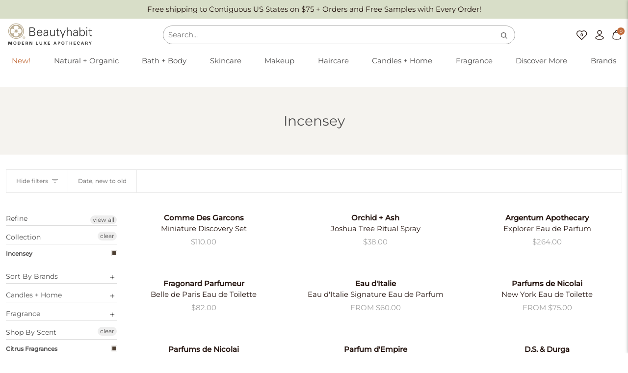

--- FILE ---
content_type: text/html; charset=utf-8
request_url: https://www.beautyhabit.com/collections/fragrance-incensey/fragrance-citrus
body_size: 64774
content:
<!doctype html>




<html
  class="no-js"
  lang="en"
  ><head><meta charset="utf-8">
    <meta http-equiv="X-UA-Compatible" content="IE=edge,chrome=1">
    <meta name="viewport" content="width=device-width,initial-scale=1,viewport-fit=cover">
    <meta name="theme-color" content="#748cab"><link rel="canonical" href="https://www.beautyhabit.com/collections/fragrance-incensey/fragrance-citrus"><!-- Google Consent Mode -->

      <script>
  window.consentmo_gcm_initial_state = "";
  window.consentmo_gcm_state = "0";
  window.consentmo_gcm_security_storage = "strict";
  window.consentmo_gcm_ad_storage = "marketing";
  window.consentmo_gcm_analytics_storage = "analytics";
  window.consentmo_gcm_functionality_storage = "functionality";
  window.consentmo_gcm_personalization_storage = "functionality";
  window.consentmo_gcm_ads_data_redaction = "true";
  window.consentmo_gcm_url_passthrough = "false";
  window.consentmo_gcm_data_layer_name = "dataLayer";
  
  // Google Consent Mode V2 integration script from Consentmo GDPR
  window.isenseRules = {};
  window.isenseRules.gcm = {
      gcmVersion: 2,
      integrationVersion: 3,
      customChanges: false,
      consentUpdated: false,
      initialState: 7,
      isCustomizationEnabled: false,
      adsDataRedaction: true,
      urlPassthrough: false,
      dataLayer: 'dataLayer',
      categories: { ad_personalization: "marketing", ad_storage: "marketing", ad_user_data: "marketing", analytics_storage: "analytics", functionality_storage: "functionality", personalization_storage: "functionality", security_storage: "strict"},
      storage: { ad_personalization: "false", ad_storage: "false", ad_user_data: "false", analytics_storage: "false", functionality_storage: "false", personalization_storage: "false", security_storage: "false", wait_for_update: 2000 }
  };
  if(window.consentmo_gcm_state !== null && window.consentmo_gcm_state !== "" && window.consentmo_gcm_state !== "0") {
    window.isenseRules.gcm.isCustomizationEnabled = true;
    window.isenseRules.gcm.initialState = window.consentmo_gcm_initial_state === null || window.consentmo_gcm_initial_state.trim() === "" ? window.isenseRules.gcm.initialState : window.consentmo_gcm_initial_state;
    window.isenseRules.gcm.categories.ad_storage = window.consentmo_gcm_ad_storage === null || window.consentmo_gcm_ad_storage.trim() === "" ? window.isenseRules.gcm.categories.ad_storage : window.consentmo_gcm_ad_storage;
    window.isenseRules.gcm.categories.ad_user_data = window.consentmo_gcm_ad_storage === null || window.consentmo_gcm_ad_storage.trim() === "" ? window.isenseRules.gcm.categories.ad_user_data : window.consentmo_gcm_ad_storage;
    window.isenseRules.gcm.categories.ad_personalization = window.consentmo_gcm_ad_storage === null || window.consentmo_gcm_ad_storage.trim() === "" ? window.isenseRules.gcm.categories.ad_personalization : window.consentmo_gcm_ad_storage;
    window.isenseRules.gcm.categories.analytics_storage = window.consentmo_gcm_analytics_storage === null || window.consentmo_gcm_analytics_storage.trim() === "" ? window.isenseRules.gcm.categories.analytics_storage : window.consentmo_gcm_analytics_storage;
    window.isenseRules.gcm.categories.functionality_storage = window.consentmo_gcm_functionality_storage === null || window.consentmo_gcm_functionality_storage.trim() === "" ? window.isenseRules.gcm.categories.functionality_storage : window.consentmo_gcm_functionality_storage;
    window.isenseRules.gcm.categories.personalization_storage = window.consentmo_gcm_personalization_storage === null || window.consentmo_gcm_personalization_storage.trim() === "" ? window.isenseRules.gcm.categories.personalization_storage : window.consentmo_gcm_personalization_storage;
    window.isenseRules.gcm.categories.security_storage = window.consentmo_gcm_security_storage === null || window.consentmo_gcm_security_storage.trim() === "" ? window.isenseRules.gcm.categories.security_storage : window.consentmo_gcm_security_storage;
    window.isenseRules.gcm.urlPassthrough = window.consentmo_gcm_url_passthrough === null || window.consentmo_gcm_url_passthrough.trim() === "" ? window.isenseRules.gcm.urlPassthrough : window.consentmo_gcm_url_passthrough;
    window.isenseRules.gcm.adsDataRedaction = window.consentmo_gcm_ads_data_redaction === null || window.consentmo_gcm_ads_data_redaction.trim() === "" ? window.isenseRules.gcm.adsDataRedaction : window.consentmo_gcm_ads_data_redaction;
    window.isenseRules.gcm.dataLayer = window.consentmo_gcm_data_layer_name === null || window.consentmo_gcm_data_layer_name.trim() === "" ? window.isenseRules.gcm.dataLayer : window.consentmo_gcm_data_layer_name;
  }
  window.isenseRules.initializeGcm = function (rules) {
    if(window.isenseRules.gcm.isCustomizationEnabled) {
      rules.initialState = window.isenseRules.gcm.initialState;
      rules.urlPassthrough = window.isenseRules.gcm.urlPassthrough === true || window.isenseRules.gcm.urlPassthrough === 'true';
      rules.adsDataRedaction = window.isenseRules.gcm.adsDataRedaction === true || window.isenseRules.gcm.adsDataRedaction === 'true';
    }
    
    let initialState = parseInt(rules.initialState);
    let marketingBlocked = initialState === 0 || initialState === 2 || initialState === 5 || initialState === 7;
    let analyticsBlocked = initialState === 0 || initialState === 3 || initialState === 6 || initialState === 7;
    let functionalityBlocked = initialState === 4 || initialState === 5 || initialState === 6 || initialState === 7;

    let gdprCache = localStorage.getItem('gdprCache') ? JSON.parse(localStorage.getItem('gdprCache')) : null;
    if (gdprCache && typeof gdprCache.updatedPreferences !== "undefined") {
      let updatedPreferences = gdprCache.updatedPreferences;
      marketingBlocked = parseInt(updatedPreferences.indexOf('marketing')) > -1;
      analyticsBlocked = parseInt(updatedPreferences.indexOf('analytics')) > -1;
      functionalityBlocked = parseInt(updatedPreferences.indexOf('functionality')) > -1;
    }

    Object.entries(rules.categories).forEach(category => {
      if(rules.storage.hasOwnProperty(category[0])) {
        switch(category[1]) {
          case 'strict':
            rules.storage[category[0]] = "granted";
            break;
          case 'marketing':
            rules.storage[category[0]] = marketingBlocked ? "denied" : "granted";
            break;
          case 'analytics':
            rules.storage[category[0]] = analyticsBlocked ? "denied" : "granted";
            break;
          case 'functionality':
            rules.storage[category[0]] = functionalityBlocked ? "denied" : "granted";
            break;
        }
      }
    });
    rules.consentUpdated = true;
    isenseRules.gcm = rules;
  }

  // Google Consent Mode - initialization start
  window.isenseRules.initializeGcm({
    ...window.isenseRules.gcm,
    adsDataRedaction: true,
    urlPassthrough: false,
    initialState: 7
  });

  /*
  * initialState acceptable values:
  * 0 - Set both ad_storage and analytics_storage to denied
  * 1 - Set all categories to granted
  * 2 - Set only ad_storage to denied
  * 3 - Set only analytics_storage to denied
  * 4 - Set only functionality_storage to denied
  * 5 - Set both ad_storage and functionality_storage to denied
  * 6 - Set both analytics_storage and functionality_storage to denied
  * 7 - Set all categories to denied
  */

  window[window.isenseRules.gcm.dataLayer] = window[window.isenseRules.gcm.dataLayer] || [];
  function gtag() { window[window.isenseRules.gcm.dataLayer].push(arguments); }
  gtag("consent", "default", isenseRules.gcm.storage);
  isenseRules.gcm.adsDataRedaction && gtag("set", "ads_data_redaction", isenseRules.gcm.adsDataRedaction);
  isenseRules.gcm.urlPassthrough && gtag("set", "url_passthrough", isenseRules.gcm.urlPassthrough);
</script>

    <!-- ======================= Pipeline Theme V7.0.1 ========================= -->

    <!-- Preloading ================================================================== -->

    <link
      rel="preconnect"
      href="https://cdn.shopify.com"
      crossorigin>
    <link rel="dns-prefetch" href="https://cdn.shopify.com">
    <link
      rel="preconnect"
      href="https://fonts.shopify.com"
      crossorigin>
    <link rel="dns-prefetch" href="https://fonts.shopifycdn.com">
    <link
      rel="preconnect"
      href="https://monorail-edge.shopifysvc.com"
      crossorigin>

    <link
      rel="preload"
      href="//www.beautyhabit.com/cdn/fonts/montserrat/montserrat_n4.81949fa0ac9fd2021e16436151e8eaa539321637.woff2"
      as="font"
      type="font/woff2"
      crossorigin>
    <link
      rel="preload"
      href="//www.beautyhabit.com/cdn/fonts/montserrat/montserrat_n4.81949fa0ac9fd2021e16436151e8eaa539321637.woff2"
      as="font"
      type="font/woff2"
      crossorigin>
    <link
      rel="preload"
      href="//www.beautyhabit.com/cdn/fonts/montserrat/montserrat_n4.81949fa0ac9fd2021e16436151e8eaa539321637.woff2"
      as="font"
      type="font/woff2"
      crossorigin>

    <link
      rel="preload"
      href="//cdn.shopify.com/s/files/1/1347/3383/files/Vercetti-Regular.woff2?v=1744644724"
      as="font"
      type="font/woff2"
      crossorigin>

    <link href="//www.beautyhabit.com/cdn/shop/t/119/assets/vendor.js?v=131139509784942254651758645098" as="script" rel="preload">
    <link href="//www.beautyhabit.com/cdn/shop/t/119/assets/theme.dev.js?v=182617104685973041201758645097" as="script" rel="preload">
    <link href="//www.beautyhabit.com/cdn/shop/t/119/assets/theme.css?v=50439507022031773381758645100" as="script" rel="preload">

    <!-- Title and description ================================================ --><link
        rel="shortcut icon"
        href="//www.beautyhabit.com/cdn/shop/files/favicon-large_32x32.png?v=1745466743"
        type="image/png">
    <title>
      

      Incensey
&ndash; Tagged &quot;fragrance-citrus&quot;
&ndash; Beautyhabit

    </title><!-- /snippets/social-meta-tags.liquid --><meta property="og:site_name" content="Beautyhabit">
<meta property="og:url" content="https://www.beautyhabit.com/collections/fragrance-incensey/fragrance-citrus">
<meta property="og:title" content="Incensey">
<meta property="og:type" content="website">
<meta property="og:description" content="Beautyhabit the best natural skincare, beauty, hair, fragrances, cosmetics, bath, candles, gifts and baby care. Gift Cards available. Shop today!">


<meta name="twitter:site" content="@">
<meta name="twitter:card" content="summary_large_image">
<meta name="twitter:title" content="Incensey">
<meta name="twitter:description" content="Beautyhabit the best natural skincare, beauty, hair, fragrances, cosmetics, bath, candles, gifts and baby care. Gift Cards available. Shop today!"><!-- CSS ================================================================== -->

    <link href="//www.beautyhabit.com/cdn/shop/t/119/assets/font-settings.css?v=66756064599800233071766430697" rel="stylesheet" type="text/css" media="all" />


    <!-- /snippets/css-variables.liquid -->


<style data-shopify>

:root {
/* ================ Layout Variables ================ */






--LAYOUT-WIDTH: 1400px;
--LAYOUT-GUTTER: 24px;
--LAYOUT-GUTTER-OFFSET: -12px;
--NAV-GUTTER: 12px;
--LAYOUT-OUTER: 12px;

/* ================ Product video ================ */

--COLOR-VIDEO-BG: #f2f2f2;


/* ================ Color Variables ================ */

/* === Backgrounds ===*/
--COLOR-BG: #ffffff;
--COLOR-BG-ACCENT: #f7f5f4;

/* === Text colors ===*/
--COLOR-TEXT-DARK: #2e2525;
--COLOR-TEXT: #504f4f;
--COLOR-TEXT-LIGHT: #858484;

/* === Bright color ===*/
--COLOR-PRIMARY: #6986a8;
--COLOR-PRIMARY-HOVER: #395f8b;
--COLOR-PRIMARY-FADE: rgba(105, 134, 168, 0.05);
--COLOR-PRIMARY-FADE-HOVER: rgba(105, 134, 168, 0.1);--COLOR-PRIMARY-OPPOSITE: #ffffff;

/* === Secondary/link Color ===*/
--COLOR-SECONDARY: #748cab;
--COLOR-SECONDARY-HOVER: #3f6493;
--COLOR-SECONDARY-FADE: rgba(116, 140, 171, 0.05);
--COLOR-SECONDARY-FADE-HOVER: rgba(116, 140, 171, 0.1);--COLOR-SECONDARY-OPPOSITE: #ffffff;

/* === Theme Black Color (instead of #000) === */
--COLOR-BLACK: #281813;

/* === Shades of grey ===*/
--COLOR-A5:  rgba(80, 79, 79, 0.05);
--COLOR-A10: rgba(80, 79, 79, 0.1);
--COLOR-A20: rgba(80, 79, 79, 0.2);
--COLOR-A35: rgba(80, 79, 79, 0.35);
--COLOR-A50: rgba(80, 79, 79, 0.5);
--COLOR-A80: rgba(80, 79, 79, 0.8);
--COLOR-A90: rgba(80, 79, 79, 0.9);
--COLOR-A95: rgba(80, 79, 79, 0.95);


/* ================ Inverted Color Variables ================ */

--INVERSE-BG: #543D03;
--INVERSE-BG-ACCENT: #1d1d1d;

/* === Text colors ===*/
--INVERSE-TEXT-DARK: #ffffff;
--INVERSE-TEXT: #ffffff;
--INVERSE-TEXT-LIGHT: #ccc5b3;

/* === Bright color ===*/
--INVERSE-PRIMARY: #f7e6d5;
--INVERSE-PRIMARY-HOVER: #f5c08b;
--INVERSE-PRIMARY-FADE: rgba(247, 230, 213, 0.05);
--INVERSE-PRIMARY-FADE-HOVER: rgba(247, 230, 213, 0.1);--INVERSE-PRIMARY-OPPOSITE: #000000;


/* === Second Color ===*/
--INVERSE-SECONDARY: #748cab;
--INVERSE-SECONDARY-HOVER: #3f6493;
--INVERSE-SECONDARY-FADE: rgba(116, 140, 171, 0.05);
--INVERSE-SECONDARY-FADE-HOVER: rgba(116, 140, 171, 0.1);--INVERSE-SECONDARY-OPPOSITE: #ffffff;


/* === Shades of grey ===*/
--INVERSE-A5:  rgba(255, 255, 255, 0.05);
--INVERSE-A10: rgba(255, 255, 255, 0.1);
--INVERSE-A20: rgba(255, 255, 255, 0.2);
--INVERSE-A35: rgba(255, 255, 255, 0.3);
--INVERSE-A80: rgba(255, 255, 255, 0.8);
--INVERSE-A90: rgba(255, 255, 255, 0.9);
--INVERSE-A95: rgba(255, 255, 255, 0.95);


/* ================ Bright Color Variables ================ */

--BRIGHT-BG: #f5f3ef;
--BRIGHT-BG-ACCENT: #f5f3ef;

/* === Text colors ===*/
--BRIGHT-TEXT-DARK: #ffffff;
--BRIGHT-TEXT: #ffffff;
--BRIGHT-TEXT-LIGHT: #fcfbfa;

/* === Bright color ===*/
--BRIGHT-PRIMARY: #c26b3a;
--BRIGHT-PRIMARY-HOVER: #94471b;
--BRIGHT-PRIMARY-FADE: rgba(194, 107, 58, 0.05);
--BRIGHT-PRIMARY-FADE-HOVER: rgba(194, 107, 58, 0.1);--BRIGHT-PRIMARY-OPPOSITE: #ffffff;


/* === Second Color ===*/
--BRIGHT-SECONDARY: #3d5aff;
--BRIGHT-SECONDARY-HOVER: #0024f0;
--BRIGHT-SECONDARY-FADE: rgba(61, 90, 255, 0.05);
--BRIGHT-SECONDARY-FADE-HOVER: rgba(61, 90, 255, 0.1);--BRIGHT-SECONDARY-OPPOSITE: #ffffff;


/* === Shades of grey ===*/
--BRIGHT-A5:  rgba(255, 255, 255, 0.05);
--BRIGHT-A10: rgba(255, 255, 255, 0.1);
--BRIGHT-A20: rgba(255, 255, 255, 0.2);
--BRIGHT-A35: rgba(255, 255, 255, 0.3);
--BRIGHT-A80: rgba(255, 255, 255, 0.8);
--BRIGHT-A90: rgba(255, 255, 255, 0.9);
--BRIGHT-A95: rgba(255, 255, 255, 0.95);


/* === Account Bar ===*/
--COLOR-ANNOUNCEMENT-BG: #d8dec8;
--COLOR-ANNOUNCEMENT-TEXT: #281813;

/* === Nav and dropdown link background ===*/
--COLOR-NAV: #ffffff;
--COLOR-NAV-TEXT: #504f4f;
--COLOR-NAV-TEXT-DARK: #2e2525;
--COLOR-NAV-TEXT-LIGHT: #858484;
--COLOR-NAV-BORDER: #ffffff;
--COLOR-NAV-A10: rgba(80, 79, 79, 0.1);
--COLOR-NAV-A50: rgba(80, 79, 79, 0.5);
--COLOR-HIGHLIGHT-LINK: #c26b3a;

/* === Site Footer ===*/
--COLOR-FOOTER-BG: #d8dec8;
--COLOR-FOOTER-TEXT: #281813;
--COLOR-FOOTER-A5: rgba(40, 24, 19, 0.05);
--COLOR-FOOTER-A15: rgba(40, 24, 19, 0.15);
--COLOR-FOOTER-A90: rgba(40, 24, 19, 0.9);

/* === Sub-Footer ===*/
--COLOR-SUB-FOOTER-BG: #d8dec8;
--COLOR-SUB-FOOTER-TEXT: #281813;
--COLOR-SUB-FOOTER-A5: rgba(40, 24, 19, 0.05);
--COLOR-SUB-FOOTER-A15: rgba(40, 24, 19, 0.15);
--COLOR-SUB-FOOTER-A90: rgba(40, 24, 19, 0.9);

/* === Products ===*/
--PRODUCT-GRID-ASPECT-RATIO: 100%;

/* === Product badges ===*/
--COLOR-BADGE: #c26b3a;
--COLOR-BADGE-TEXT: #ffffff;
--COLOR-BADGE-TEXT-DARK: #d9d9d9;
--COLOR-BADGE-TEXT-HOVER: #ffffff;
--COLOR-BADGE-HAIRLINE: #c57244;

/* === Product item slider ===*/--COLOR-PRODUCT-SLIDER: #c26b3a;--COLOR-PRODUCT-SLIDER-OPPOSITE: rgba(255, 255, 255, 0.06);/* === disabled form colors ===*/
--COLOR-DISABLED-BG: #eeeded;
--COLOR-DISABLED-TEXT: #c2c1c1;

--INVERSE-DISABLED-BG: #65501c;
--INVERSE-DISABLED-TEXT: #90815b;

/* === Button Radius === */
--BUTTON-RADIUS: 8px;

/* === Pills === */
--PILL-COLOR: #C26B3A;


--PILL-RADIUS: 50px;

/* ================ Typography ================ */

--FONT-STACK-BODY: Montserrat, sans-serif;
--FONT-STYLE-BODY: normal;
--FONT-WEIGHT-BODY: 400;
--FONT-WEIGHT-BODY-BOLD: bold;
--FONT-ADJUST-BODY: 1.0;

  --FONT-BODY-TRANSFORM: none;
  --FONT-BODY-LETTER-SPACING: normal;


--FONT-STACK-HEADING: Montserrat, sans-serif;
--FONT-STYLE-HEADING: normal;
--FONT-WEIGHT-HEADING: 400;
--FONT-WEIGHT-HEADING-BOLD: 500;
--FONT-ADJUST-HEADING: 1.0;

  --FONT-HEADING-TRANSFORM: none;
  --FONT-HEADING-LETTER-SPACING: normal;


--FONT-STACK-ACCENT: 'Montserrat', Montserrat, sans-serif;
--FONT-STYLE-ACCENT: normal;
--FONT-WEIGHT-ACCENT: 400;
--FONT-WEIGHT-ACCENT-BOLD: 500;
--FONT-ADJUST-ACCENT: 1.0;

  --FONT-ACCENT-TRANSFORM: none;
  --FONT-ACCENT-LETTER-SPACING: normal;


--TYPE-STACK-NAV: Montserrat, sans-serif;
--TYPE-STYLE-NAV: normal;
--TYPE-ADJUST-NAV: 1.0;
--TYPE-WEIGHT-NAV: 400;

  --FONT-NAV-TRANSFORM: none;
  --FONT-NAV-LETTER-SPACING: normal;


--TYPE-STACK-BUTTON: Montserrat, sans-serif;
--TYPE-STYLE-BUTTON: normal;
--TYPE-ADJUST-BUTTON: 1.0;
--TYPE-WEIGHT-BUTTON: 500;

  --FONT-BUTTON-TRANSFORM: uppercase;
  --FONT-BUTTON-LETTER-SPACING: -0.01em;

--TYPE-STACK-KICKER: Montserrat, sans-serif;
--TYPE-STYLE-KICKER: normal;
--TYPE-ADJUST-KICKER: 1.0;
--TYPE-WEIGHT-KICKER: 500;

  --FONT-KICKER-TRANSFORM: normal;
  --FONT-KICKER-LETTER-SPACING: -0.01em;


--ICO-SELECT: url('//www.beautyhabit.com/cdn/shop/t/119/assets/ico-select.svg?v=5043962037785221031758645099');

/* ================ Photo correction ================ */
--PHOTO-CORRECTION: 100%;



}

:root {
  --font-1: 10.00px;
  --font-2: 11.33px;
  --font-3: 12.00px;
  --font-4: 13.14px;
  --font-5: 15.51px;
  --font-6: 17.49px;
  --font-7: 20.29px;
  --font-8: 23.54px;
  --font-9: 27.30px;
  --font-10: 31.67px;
  --font-11: 36.74px;
  --font-12: 42.62px;
  --font-13: 49.44px;
  --font-14: 57.35px;
  --font-15: 66.52px;
}
@media only screen and (min-width: 480px) and (max-width: 1099px) {
  :root {
    --font-1: 10.00px;
    --font-2: 11.50px;
    --font-3: 12.33px;
    --font-4: 13.70px;
    --font-5: 16.00px;
    --font-6: 17.95px;
    --font-7: 21.09px;
    --font-8: 24.78px;
    --font-9: 29.12px;
    --font-10: 34.21px;
    --font-11: 40.20px;
    --font-12: 47.23px;
    --font-13: 55.50px;
    --font-14: 65.21px;
    --font-15: 76.62px;
  }
}
@media only screen and (min-width: 1100px) {
  :root {
    --font-1: 10.00px;
    --font-2: 11.50px;
    --font-3: 12.75px;
    --font-4: 14.53px;
    --font-5: 17.69px;
    --font-6: 21.58px;
    --font-7: 28px;
    --font-8: 32.12px;
    --font-9: 39.19px;
    --font-10: 47.81px;
    --font-11: 58.33px;
    --font-12: 71.16px;
    --font-13: 86.82px;
    --font-14: 105.92px;
    --font-15: 129.22px;
  }
}

</style>


    <link href="//www.beautyhabit.com/cdn/shop/t/119/assets/theme.css?v=50439507022031773381758645100" rel="stylesheet" type="text/css" media="all" />
    <link href="//www.beautyhabit.com/cdn/shop/t/119/assets/custom.css?v=32600709183382362281768509282" rel="stylesheet" type="text/css" media="all" />
    <link href="//www.beautyhabit.com/cdn/shop/t/119/assets/fonts.css?v=135145538657669862131758645098" rel="stylesheet" type="text/css" media="all" />

    <script>
      document.documentElement.className = document.documentElement.className.replace('no-js', 'js');
        document.documentElement.classList.add('aos-initialized');let root = '/';
      if (root[root.length - 1] !== '/') {
        root = `${root}/`;
      }
      var theme = {
        routes: {
          root_url: root,
          cart: '/cart',
          cart_add_url: '/cart/add',
          product_recommendations_url: '/recommendations/products',
          account_addresses_url: '/account/addresses',
          predictive_search_url: '/search/suggest'
        },
        state: {
          cartOpen: null
        },
        sizes: {
          small: 480,
          medium: 768,
          large: 1100,
          widescreen: 1400
        },
        assets: {
          photoswipe: '//www.beautyhabit.com/cdn/shop/t/119/assets/photoswipe.js?v=162613001030112971491758645099',
          smoothscroll: '//www.beautyhabit.com/cdn/shop/t/119/assets/smoothscroll.js?v=37906625415260927261758645099',
          swatches: '//www.beautyhabit.com/cdn/shop/t/119/assets/swatches.json?v=97676871935376500901758645100',
          noImage: '//www.beautyhabit.com/cdn/shopifycloud/storefront/assets/no-image-2048-a2addb12.gif',
          base: '//www.beautyhabit.com/cdn/shop/t/119/assets/'
        },
        strings: {
          swatchesKey: "Color, Colour",
          addToCart: "Add to Cart",
          estimateShipping: "Estimate shipping",
          noShippingAvailable: "We do not ship to this destination.",
          free: "Free",
          from: "From",
          preOrder: "Pre-order",
          soldOut: "Sold Out",
          sale: "Sale",
          subscription: "Subscription",
          unavailable: "Unavailable",
          unitPrice: "Unit price",
          unitPriceSeparator: "per",
          stockout: "All available stock is in cart",
          products: "Products",
          pages: "Pages",
          collections: "Collections",
          resultsFor: "Results for",
          noResultsFor: "No results for",
          articles: "Articles",
          successMessage: "Link copied to clipboard"
        },
        settings: {
          badge_sale_type: "dollar",
          animate_hover: true,
          animate_scroll: true,
          show_locale_desktop: null,
          show_locale_mobile: null,
          show_currency_desktop: null,
          show_currency_mobile: null,
          currency_select_type: "country",
          currency_code_enable: false,
          cycle_images_hover_delay: 1.5
        },
        info: {
          name: 'pipeline'
        },
        version: '7.0.1',
        moneyFormat: "${{amount}}",
        shopCurrency: "USD",
        currencyCode: "USD"
      }
      let windowInnerHeight = window.innerHeight;
      document.documentElement.style.setProperty('--full-screen', `${windowInnerHeight}px`);
      document.documentElement.style.setProperty(
        '--three-quarters',
        `${
          windowInnerHeight * 0.75
        }px`
      );
      document.documentElement.style.setProperty(
        '--two-thirds',
        `${
          windowInnerHeight * 0.66
        }px`
      );
      document.documentElement.style.setProperty(
        '--one-half',
        `${
          windowInnerHeight * 0.5
        }px`
      );
      document.documentElement.style.setProperty(
        '--one-third',
        `${
          windowInnerHeight * 0.33
        }px`
      );
      document.documentElement.style.setProperty(
        '--one-fifth',
        `${
          windowInnerHeight * 0.2
        }px`
      );

      window.isRTL = document.documentElement.getAttribute('dir') === 'rtl';
    </script><!-- Theme Javascript ============================================================== -->
    <script src="//www.beautyhabit.com/cdn/shop/t/119/assets/vendor.js?v=131139509784942254651758645098" defer="defer"></script>
    <script src="//www.beautyhabit.com/cdn/shop/t/119/assets/theme.dev.js?v=182617104685973041201758645097" defer="defer"></script>

    <script>
      (function() {
        function onPageShowEvents() {
          if ('requestIdleCallback' in window) {
            requestIdleCallback(initCartEvent, {timeout: 500})
          } else {
            initCartEvent()
          }
          function initCartEvent() {
            window
              .fetch(window.theme.routes.cart + '.js')
              .then((response) => {
                if (!response.ok) {
                  throw {
                    status : response.statusText
                  };
                }
                return response.json();
              })
              .then((response) => {
                document.dispatchEvent(new CustomEvent('theme:cart:change', {
                  detail: {
                    cart: response
                  },
                  bubbles: true
                }));
                return response;
              })
              .catch((e) => {
                console.error(e);
              });
          }
        };
        window.onpageshow = onPageShowEvents;
      })();
    </script>

    <script type="text/javascript">
      if (window.MSInputMethodContext && document.documentMode) {
      var scripts = document.getElementsByTagName('script')[0];
            var polyfill = document.createElement("script");
            polyfill.defer = true;
            polyfill.src = "//www.beautyhabit.com/cdn/shop/t/119/assets/ie11.js?v=144489047535103983231758645097";
      scripts.parentNode.insertBefore(polyfill, scripts);
          }
    </script>

    <!-- Shopify app scripts =========================================================== -->
    <script>window.performance && window.performance.mark && window.performance.mark('shopify.content_for_header.start');</script><meta name="google-site-verification" content="e8B2uyOvaDkeoM67atjDqCbZ2J2Dcz8rq9MAUOHfbkU">
<meta id="shopify-digital-wallet" name="shopify-digital-wallet" content="/13473383/digital_wallets/dialog">
<meta name="shopify-checkout-api-token" content="fa17d9ca8a9e20b7832512480b8b86b8">
<meta id="in-context-paypal-metadata" data-shop-id="13473383" data-venmo-supported="true" data-environment="production" data-locale="en_US" data-paypal-v4="true" data-currency="USD">
<link rel="alternate" type="application/atom+xml" title="Feed" href="/collections/fragrance-incensey/fragrance-citrus.atom" />
<link rel="alternate" type="application/json+oembed" href="https://www.beautyhabit.com/collections/fragrance-incensey/fragrance-citrus.oembed">
<script async="async" src="/checkouts/internal/preloads.js?locale=en-US"></script>
<link rel="preconnect" href="https://shop.app" crossorigin="anonymous">
<script async="async" src="https://shop.app/checkouts/internal/preloads.js?locale=en-US&shop_id=13473383" crossorigin="anonymous"></script>
<script id="apple-pay-shop-capabilities" type="application/json">{"shopId":13473383,"countryCode":"US","currencyCode":"USD","merchantCapabilities":["supports3DS"],"merchantId":"gid:\/\/shopify\/Shop\/13473383","merchantName":"Beautyhabit","requiredBillingContactFields":["postalAddress","email","phone"],"requiredShippingContactFields":["postalAddress","email","phone"],"shippingType":"shipping","supportedNetworks":["visa","masterCard","amex","discover","elo","jcb"],"total":{"type":"pending","label":"Beautyhabit","amount":"1.00"},"shopifyPaymentsEnabled":true,"supportsSubscriptions":true}</script>
<script id="shopify-features" type="application/json">{"accessToken":"fa17d9ca8a9e20b7832512480b8b86b8","betas":["rich-media-storefront-analytics"],"domain":"www.beautyhabit.com","predictiveSearch":true,"shopId":13473383,"locale":"en"}</script>
<script>var Shopify = Shopify || {};
Shopify.shop = "beautyhabit.myshopify.com";
Shopify.locale = "en";
Shopify.currency = {"active":"USD","rate":"1.0"};
Shopify.country = "US";
Shopify.theme = {"name":"Production","id":141152321605,"schema_name":"Pipeline","schema_version":"7.0.1","theme_store_id":null,"role":"main"};
Shopify.theme.handle = "null";
Shopify.theme.style = {"id":null,"handle":null};
Shopify.cdnHost = "www.beautyhabit.com/cdn";
Shopify.routes = Shopify.routes || {};
Shopify.routes.root = "/";</script>
<script type="module">!function(o){(o.Shopify=o.Shopify||{}).modules=!0}(window);</script>
<script>!function(o){function n(){var o=[];function n(){o.push(Array.prototype.slice.apply(arguments))}return n.q=o,n}var t=o.Shopify=o.Shopify||{};t.loadFeatures=n(),t.autoloadFeatures=n()}(window);</script>
<script>
  window.ShopifyPay = window.ShopifyPay || {};
  window.ShopifyPay.apiHost = "shop.app\/pay";
  window.ShopifyPay.redirectState = null;
</script>
<script id="shop-js-analytics" type="application/json">{"pageType":"collection"}</script>
<script defer="defer" async type="module" src="//www.beautyhabit.com/cdn/shopifycloud/shop-js/modules/v2/client.init-shop-cart-sync_BT-GjEfc.en.esm.js"></script>
<script defer="defer" async type="module" src="//www.beautyhabit.com/cdn/shopifycloud/shop-js/modules/v2/chunk.common_D58fp_Oc.esm.js"></script>
<script defer="defer" async type="module" src="//www.beautyhabit.com/cdn/shopifycloud/shop-js/modules/v2/chunk.modal_xMitdFEc.esm.js"></script>
<script type="module">
  await import("//www.beautyhabit.com/cdn/shopifycloud/shop-js/modules/v2/client.init-shop-cart-sync_BT-GjEfc.en.esm.js");
await import("//www.beautyhabit.com/cdn/shopifycloud/shop-js/modules/v2/chunk.common_D58fp_Oc.esm.js");
await import("//www.beautyhabit.com/cdn/shopifycloud/shop-js/modules/v2/chunk.modal_xMitdFEc.esm.js");

  window.Shopify.SignInWithShop?.initShopCartSync?.({"fedCMEnabled":true,"windoidEnabled":true});

</script>
<script>
  window.Shopify = window.Shopify || {};
  if (!window.Shopify.featureAssets) window.Shopify.featureAssets = {};
  window.Shopify.featureAssets['shop-js'] = {"shop-cart-sync":["modules/v2/client.shop-cart-sync_DZOKe7Ll.en.esm.js","modules/v2/chunk.common_D58fp_Oc.esm.js","modules/v2/chunk.modal_xMitdFEc.esm.js"],"init-fed-cm":["modules/v2/client.init-fed-cm_B6oLuCjv.en.esm.js","modules/v2/chunk.common_D58fp_Oc.esm.js","modules/v2/chunk.modal_xMitdFEc.esm.js"],"shop-cash-offers":["modules/v2/client.shop-cash-offers_D2sdYoxE.en.esm.js","modules/v2/chunk.common_D58fp_Oc.esm.js","modules/v2/chunk.modal_xMitdFEc.esm.js"],"shop-login-button":["modules/v2/client.shop-login-button_QeVjl5Y3.en.esm.js","modules/v2/chunk.common_D58fp_Oc.esm.js","modules/v2/chunk.modal_xMitdFEc.esm.js"],"pay-button":["modules/v2/client.pay-button_DXTOsIq6.en.esm.js","modules/v2/chunk.common_D58fp_Oc.esm.js","modules/v2/chunk.modal_xMitdFEc.esm.js"],"shop-button":["modules/v2/client.shop-button_DQZHx9pm.en.esm.js","modules/v2/chunk.common_D58fp_Oc.esm.js","modules/v2/chunk.modal_xMitdFEc.esm.js"],"avatar":["modules/v2/client.avatar_BTnouDA3.en.esm.js"],"init-windoid":["modules/v2/client.init-windoid_CR1B-cfM.en.esm.js","modules/v2/chunk.common_D58fp_Oc.esm.js","modules/v2/chunk.modal_xMitdFEc.esm.js"],"init-shop-for-new-customer-accounts":["modules/v2/client.init-shop-for-new-customer-accounts_C_vY_xzh.en.esm.js","modules/v2/client.shop-login-button_QeVjl5Y3.en.esm.js","modules/v2/chunk.common_D58fp_Oc.esm.js","modules/v2/chunk.modal_xMitdFEc.esm.js"],"init-shop-email-lookup-coordinator":["modules/v2/client.init-shop-email-lookup-coordinator_BI7n9ZSv.en.esm.js","modules/v2/chunk.common_D58fp_Oc.esm.js","modules/v2/chunk.modal_xMitdFEc.esm.js"],"init-shop-cart-sync":["modules/v2/client.init-shop-cart-sync_BT-GjEfc.en.esm.js","modules/v2/chunk.common_D58fp_Oc.esm.js","modules/v2/chunk.modal_xMitdFEc.esm.js"],"shop-toast-manager":["modules/v2/client.shop-toast-manager_DiYdP3xc.en.esm.js","modules/v2/chunk.common_D58fp_Oc.esm.js","modules/v2/chunk.modal_xMitdFEc.esm.js"],"init-customer-accounts":["modules/v2/client.init-customer-accounts_D9ZNqS-Q.en.esm.js","modules/v2/client.shop-login-button_QeVjl5Y3.en.esm.js","modules/v2/chunk.common_D58fp_Oc.esm.js","modules/v2/chunk.modal_xMitdFEc.esm.js"],"init-customer-accounts-sign-up":["modules/v2/client.init-customer-accounts-sign-up_iGw4briv.en.esm.js","modules/v2/client.shop-login-button_QeVjl5Y3.en.esm.js","modules/v2/chunk.common_D58fp_Oc.esm.js","modules/v2/chunk.modal_xMitdFEc.esm.js"],"shop-follow-button":["modules/v2/client.shop-follow-button_CqMgW2wH.en.esm.js","modules/v2/chunk.common_D58fp_Oc.esm.js","modules/v2/chunk.modal_xMitdFEc.esm.js"],"checkout-modal":["modules/v2/client.checkout-modal_xHeaAweL.en.esm.js","modules/v2/chunk.common_D58fp_Oc.esm.js","modules/v2/chunk.modal_xMitdFEc.esm.js"],"shop-login":["modules/v2/client.shop-login_D91U-Q7h.en.esm.js","modules/v2/chunk.common_D58fp_Oc.esm.js","modules/v2/chunk.modal_xMitdFEc.esm.js"],"lead-capture":["modules/v2/client.lead-capture_BJmE1dJe.en.esm.js","modules/v2/chunk.common_D58fp_Oc.esm.js","modules/v2/chunk.modal_xMitdFEc.esm.js"],"payment-terms":["modules/v2/client.payment-terms_Ci9AEqFq.en.esm.js","modules/v2/chunk.common_D58fp_Oc.esm.js","modules/v2/chunk.modal_xMitdFEc.esm.js"]};
</script>
<script>(function() {
  var isLoaded = false;
  function asyncLoad() {
    if (isLoaded) return;
    isLoaded = true;
    var urls = ["https:\/\/gdprcdn.b-cdn.net\/js\/gdpr_cookie_consent.min.js?shop=beautyhabit.myshopify.com","https:\/\/static-us.afterpay.com\/shopify\/afterpay-attract\/afterpay-attract-widget.js?shop=beautyhabit.myshopify.com","https:\/\/shopify-widget.route.com\/shopify.widget.js?shop=beautyhabit.myshopify.com","https:\/\/static.shareasale.com\/json\/shopify\/shareasale-tracking.js?sasmid=85723\u0026ssmtid=71299\u0026shop=beautyhabit.myshopify.com","\/\/backinstock.useamp.com\/widget\/8552_1767153619.js?category=bis\u0026v=6\u0026shop=beautyhabit.myshopify.com"];
    for (var i = 0; i < urls.length; i++) {
      var s = document.createElement('script');
      s.type = 'text/javascript';
      s.async = true;
      s.src = urls[i];
      var x = document.getElementsByTagName('script')[0];
      x.parentNode.insertBefore(s, x);
    }
  };
  if(window.attachEvent) {
    window.attachEvent('onload', asyncLoad);
  } else {
    window.addEventListener('load', asyncLoad, false);
  }
})();</script>
<script id="__st">var __st={"a":13473383,"offset":-28800,"reqid":"795eb203-4ea5-46a7-abd5-4c171a5cccea-1769110187","pageurl":"www.beautyhabit.com\/collections\/fragrance-incensey\/fragrance-citrus","u":"d4c4d2f8c409","p":"collection","rtyp":"collection","rid":262082461765};</script>
<script>window.ShopifyPaypalV4VisibilityTracking = true;</script>
<script id="captcha-bootstrap">!function(){'use strict';const t='contact',e='account',n='new_comment',o=[[t,t],['blogs',n],['comments',n],[t,'customer']],c=[[e,'customer_login'],[e,'guest_login'],[e,'recover_customer_password'],[e,'create_customer']],r=t=>t.map((([t,e])=>`form[action*='/${t}']:not([data-nocaptcha='true']) input[name='form_type'][value='${e}']`)).join(','),a=t=>()=>t?[...document.querySelectorAll(t)].map((t=>t.form)):[];function s(){const t=[...o],e=r(t);return a(e)}const i='password',u='form_key',d=['recaptcha-v3-token','g-recaptcha-response','h-captcha-response',i],f=()=>{try{return window.sessionStorage}catch{return}},m='__shopify_v',_=t=>t.elements[u];function p(t,e,n=!1){try{const o=window.sessionStorage,c=JSON.parse(o.getItem(e)),{data:r}=function(t){const{data:e,action:n}=t;return t[m]||n?{data:e,action:n}:{data:t,action:n}}(c);for(const[e,n]of Object.entries(r))t.elements[e]&&(t.elements[e].value=n);n&&o.removeItem(e)}catch(o){console.error('form repopulation failed',{error:o})}}const l='form_type',E='cptcha';function T(t){t.dataset[E]=!0}const w=window,h=w.document,L='Shopify',v='ce_forms',y='captcha';let A=!1;((t,e)=>{const n=(g='f06e6c50-85a8-45c8-87d0-21a2b65856fe',I='https://cdn.shopify.com/shopifycloud/storefront-forms-hcaptcha/ce_storefront_forms_captcha_hcaptcha.v1.5.2.iife.js',D={infoText:'Protected by hCaptcha',privacyText:'Privacy',termsText:'Terms'},(t,e,n)=>{const o=w[L][v],c=o.bindForm;if(c)return c(t,g,e,D).then(n);var r;o.q.push([[t,g,e,D],n]),r=I,A||(h.body.append(Object.assign(h.createElement('script'),{id:'captcha-provider',async:!0,src:r})),A=!0)});var g,I,D;w[L]=w[L]||{},w[L][v]=w[L][v]||{},w[L][v].q=[],w[L][y]=w[L][y]||{},w[L][y].protect=function(t,e){n(t,void 0,e),T(t)},Object.freeze(w[L][y]),function(t,e,n,w,h,L){const[v,y,A,g]=function(t,e,n){const i=e?o:[],u=t?c:[],d=[...i,...u],f=r(d),m=r(i),_=r(d.filter((([t,e])=>n.includes(e))));return[a(f),a(m),a(_),s()]}(w,h,L),I=t=>{const e=t.target;return e instanceof HTMLFormElement?e:e&&e.form},D=t=>v().includes(t);t.addEventListener('submit',(t=>{const e=I(t);if(!e)return;const n=D(e)&&!e.dataset.hcaptchaBound&&!e.dataset.recaptchaBound,o=_(e),c=g().includes(e)&&(!o||!o.value);(n||c)&&t.preventDefault(),c&&!n&&(function(t){try{if(!f())return;!function(t){const e=f();if(!e)return;const n=_(t);if(!n)return;const o=n.value;o&&e.removeItem(o)}(t);const e=Array.from(Array(32),(()=>Math.random().toString(36)[2])).join('');!function(t,e){_(t)||t.append(Object.assign(document.createElement('input'),{type:'hidden',name:u})),t.elements[u].value=e}(t,e),function(t,e){const n=f();if(!n)return;const o=[...t.querySelectorAll(`input[type='${i}']`)].map((({name:t})=>t)),c=[...d,...o],r={};for(const[a,s]of new FormData(t).entries())c.includes(a)||(r[a]=s);n.setItem(e,JSON.stringify({[m]:1,action:t.action,data:r}))}(t,e)}catch(e){console.error('failed to persist form',e)}}(e),e.submit())}));const S=(t,e)=>{t&&!t.dataset[E]&&(n(t,e.some((e=>e===t))),T(t))};for(const o of['focusin','change'])t.addEventListener(o,(t=>{const e=I(t);D(e)&&S(e,y())}));const B=e.get('form_key'),M=e.get(l),P=B&&M;t.addEventListener('DOMContentLoaded',(()=>{const t=y();if(P)for(const e of t)e.elements[l].value===M&&p(e,B);[...new Set([...A(),...v().filter((t=>'true'===t.dataset.shopifyCaptcha))])].forEach((e=>S(e,t)))}))}(h,new URLSearchParams(w.location.search),n,t,e,['guest_login'])})(!0,!0)}();</script>
<script integrity="sha256-4kQ18oKyAcykRKYeNunJcIwy7WH5gtpwJnB7kiuLZ1E=" data-source-attribution="shopify.loadfeatures" defer="defer" src="//www.beautyhabit.com/cdn/shopifycloud/storefront/assets/storefront/load_feature-a0a9edcb.js" crossorigin="anonymous"></script>
<script crossorigin="anonymous" defer="defer" src="//www.beautyhabit.com/cdn/shopifycloud/storefront/assets/shopify_pay/storefront-65b4c6d7.js?v=20250812"></script>
<script data-source-attribution="shopify.dynamic_checkout.dynamic.init">var Shopify=Shopify||{};Shopify.PaymentButton=Shopify.PaymentButton||{isStorefrontPortableWallets:!0,init:function(){window.Shopify.PaymentButton.init=function(){};var t=document.createElement("script");t.src="https://www.beautyhabit.com/cdn/shopifycloud/portable-wallets/latest/portable-wallets.en.js",t.type="module",document.head.appendChild(t)}};
</script>
<script data-source-attribution="shopify.dynamic_checkout.buyer_consent">
  function portableWalletsHideBuyerConsent(e){var t=document.getElementById("shopify-buyer-consent"),n=document.getElementById("shopify-subscription-policy-button");t&&n&&(t.classList.add("hidden"),t.setAttribute("aria-hidden","true"),n.removeEventListener("click",e))}function portableWalletsShowBuyerConsent(e){var t=document.getElementById("shopify-buyer-consent"),n=document.getElementById("shopify-subscription-policy-button");t&&n&&(t.classList.remove("hidden"),t.removeAttribute("aria-hidden"),n.addEventListener("click",e))}window.Shopify?.PaymentButton&&(window.Shopify.PaymentButton.hideBuyerConsent=portableWalletsHideBuyerConsent,window.Shopify.PaymentButton.showBuyerConsent=portableWalletsShowBuyerConsent);
</script>
<script data-source-attribution="shopify.dynamic_checkout.cart.bootstrap">document.addEventListener("DOMContentLoaded",(function(){function t(){return document.querySelector("shopify-accelerated-checkout-cart, shopify-accelerated-checkout")}if(t())Shopify.PaymentButton.init();else{new MutationObserver((function(e,n){t()&&(Shopify.PaymentButton.init(),n.disconnect())})).observe(document.body,{childList:!0,subtree:!0})}}));
</script>
<link id="shopify-accelerated-checkout-styles" rel="stylesheet" media="screen" href="https://www.beautyhabit.com/cdn/shopifycloud/portable-wallets/latest/accelerated-checkout-backwards-compat.css" crossorigin="anonymous">
<style id="shopify-accelerated-checkout-cart">
        #shopify-buyer-consent {
  margin-top: 1em;
  display: inline-block;
  width: 100%;
}

#shopify-buyer-consent.hidden {
  display: none;
}

#shopify-subscription-policy-button {
  background: none;
  border: none;
  padding: 0;
  text-decoration: underline;
  font-size: inherit;
  cursor: pointer;
}

#shopify-subscription-policy-button::before {
  box-shadow: none;
}

      </style>

<script>window.performance && window.performance.mark && window.performance.mark('shopify.content_for_header.end');</script>
    <script
      src="https://cdnjs.cloudflare.com/ajax/libs/jquery/3.6.4/jquery.min.js"
      integrity="sha512-pumBsjNRGGqkPzKHndZMaAG+bir374sORyzM3uulLV14lN5LyykqNk8eEeUlUkB3U0M4FApyaHraT65ihJhDpQ=="
      crossorigin="anonymous"
      referrerpolicy="no-referrer"></script>
<style>
shopify-payment-terms {
    display: none !important;
}
</style>

  <!-- BEGIN app block: shopify://apps/consentmo-gdpr/blocks/gdpr_cookie_consent/4fbe573f-a377-4fea-9801-3ee0858cae41 -->


<!-- END app block --><!-- BEGIN app block: shopify://apps/thoughtmetric/blocks/tm/5a9f9e10-3a9f-41b1-8250-d2eab3bd19a4 --><script>
  !function(t,e,i){if(!t.thoughtmetric){t.thoughtmetricQueue=t.thoughtmetricQueue||[],t.thoughtmetric=t.thoughtmetric||function(){t.thoughtmetricQueue.push(arguments)};var u=e.createElement("script");u.async=!0,u.src="/apps/data/init.js";var h=e.getElementsByTagName("script")[0];h.parentNode.insertBefore(u,h)}}(window,document);
  thoughtmetric("init","ID-0858689213fde69f");  thoughtmetric("proxy","shopify"); thoughtmetric("pageview");
</script>



<!-- END app block --><!-- BEGIN app block: shopify://apps/yotpo-product-reviews/blocks/settings/eb7dfd7d-db44-4334-bc49-c893b51b36cf -->


  <script type="text/javascript" src="https://cdn-widgetsrepository.yotpo.com/v1/loader/qhxjQna90G24Asg7b9sKZPYbNXztENyPnln3R9Ad?languageCode=en" async></script>



  
<!-- END app block --><link href="https://cdn.shopify.com/extensions/019b7315-273a-71f2-af67-0d43dab6018a/iwish-633/assets/main.505ed1e9.chunk.css" rel="stylesheet" type="text/css" media="all">
<script src="https://cdn.shopify.com/extensions/019be686-6d6b-7450-94c8-f1d008d39fc2/consentmo-gdpr-593/assets/consentmo_cookie_consent.js" type="text/javascript" defer="defer"></script>
<link href="https://monorail-edge.shopifysvc.com" rel="dns-prefetch">
<script>(function(){if ("sendBeacon" in navigator && "performance" in window) {try {var session_token_from_headers = performance.getEntriesByType('navigation')[0].serverTiming.find(x => x.name == '_s').description;} catch {var session_token_from_headers = undefined;}var session_cookie_matches = document.cookie.match(/_shopify_s=([^;]*)/);var session_token_from_cookie = session_cookie_matches && session_cookie_matches.length === 2 ? session_cookie_matches[1] : "";var session_token = session_token_from_headers || session_token_from_cookie || "";function handle_abandonment_event(e) {var entries = performance.getEntries().filter(function(entry) {return /monorail-edge.shopifysvc.com/.test(entry.name);});if (!window.abandonment_tracked && entries.length === 0) {window.abandonment_tracked = true;var currentMs = Date.now();var navigation_start = performance.timing.navigationStart;var payload = {shop_id: 13473383,url: window.location.href,navigation_start,duration: currentMs - navigation_start,session_token,page_type: "collection"};window.navigator.sendBeacon("https://monorail-edge.shopifysvc.com/v1/produce", JSON.stringify({schema_id: "online_store_buyer_site_abandonment/1.1",payload: payload,metadata: {event_created_at_ms: currentMs,event_sent_at_ms: currentMs}}));}}window.addEventListener('pagehide', handle_abandonment_event);}}());</script>
<script id="web-pixels-manager-setup">(function e(e,d,r,n,o){if(void 0===o&&(o={}),!Boolean(null===(a=null===(i=window.Shopify)||void 0===i?void 0:i.analytics)||void 0===a?void 0:a.replayQueue)){var i,a;window.Shopify=window.Shopify||{};var t=window.Shopify;t.analytics=t.analytics||{};var s=t.analytics;s.replayQueue=[],s.publish=function(e,d,r){return s.replayQueue.push([e,d,r]),!0};try{self.performance.mark("wpm:start")}catch(e){}var l=function(){var e={modern:/Edge?\/(1{2}[4-9]|1[2-9]\d|[2-9]\d{2}|\d{4,})\.\d+(\.\d+|)|Firefox\/(1{2}[4-9]|1[2-9]\d|[2-9]\d{2}|\d{4,})\.\d+(\.\d+|)|Chrom(ium|e)\/(9{2}|\d{3,})\.\d+(\.\d+|)|(Maci|X1{2}).+ Version\/(15\.\d+|(1[6-9]|[2-9]\d|\d{3,})\.\d+)([,.]\d+|)( \(\w+\)|)( Mobile\/\w+|) Safari\/|Chrome.+OPR\/(9{2}|\d{3,})\.\d+\.\d+|(CPU[ +]OS|iPhone[ +]OS|CPU[ +]iPhone|CPU IPhone OS|CPU iPad OS)[ +]+(15[._]\d+|(1[6-9]|[2-9]\d|\d{3,})[._]\d+)([._]\d+|)|Android:?[ /-](13[3-9]|1[4-9]\d|[2-9]\d{2}|\d{4,})(\.\d+|)(\.\d+|)|Android.+Firefox\/(13[5-9]|1[4-9]\d|[2-9]\d{2}|\d{4,})\.\d+(\.\d+|)|Android.+Chrom(ium|e)\/(13[3-9]|1[4-9]\d|[2-9]\d{2}|\d{4,})\.\d+(\.\d+|)|SamsungBrowser\/([2-9]\d|\d{3,})\.\d+/,legacy:/Edge?\/(1[6-9]|[2-9]\d|\d{3,})\.\d+(\.\d+|)|Firefox\/(5[4-9]|[6-9]\d|\d{3,})\.\d+(\.\d+|)|Chrom(ium|e)\/(5[1-9]|[6-9]\d|\d{3,})\.\d+(\.\d+|)([\d.]+$|.*Safari\/(?![\d.]+ Edge\/[\d.]+$))|(Maci|X1{2}).+ Version\/(10\.\d+|(1[1-9]|[2-9]\d|\d{3,})\.\d+)([,.]\d+|)( \(\w+\)|)( Mobile\/\w+|) Safari\/|Chrome.+OPR\/(3[89]|[4-9]\d|\d{3,})\.\d+\.\d+|(CPU[ +]OS|iPhone[ +]OS|CPU[ +]iPhone|CPU IPhone OS|CPU iPad OS)[ +]+(10[._]\d+|(1[1-9]|[2-9]\d|\d{3,})[._]\d+)([._]\d+|)|Android:?[ /-](13[3-9]|1[4-9]\d|[2-9]\d{2}|\d{4,})(\.\d+|)(\.\d+|)|Mobile Safari.+OPR\/([89]\d|\d{3,})\.\d+\.\d+|Android.+Firefox\/(13[5-9]|1[4-9]\d|[2-9]\d{2}|\d{4,})\.\d+(\.\d+|)|Android.+Chrom(ium|e)\/(13[3-9]|1[4-9]\d|[2-9]\d{2}|\d{4,})\.\d+(\.\d+|)|Android.+(UC? ?Browser|UCWEB|U3)[ /]?(15\.([5-9]|\d{2,})|(1[6-9]|[2-9]\d|\d{3,})\.\d+)\.\d+|SamsungBrowser\/(5\.\d+|([6-9]|\d{2,})\.\d+)|Android.+MQ{2}Browser\/(14(\.(9|\d{2,})|)|(1[5-9]|[2-9]\d|\d{3,})(\.\d+|))(\.\d+|)|K[Aa][Ii]OS\/(3\.\d+|([4-9]|\d{2,})\.\d+)(\.\d+|)/},d=e.modern,r=e.legacy,n=navigator.userAgent;return n.match(d)?"modern":n.match(r)?"legacy":"unknown"}(),u="modern"===l?"modern":"legacy",c=(null!=n?n:{modern:"",legacy:""})[u],f=function(e){return[e.baseUrl,"/wpm","/b",e.hashVersion,"modern"===e.buildTarget?"m":"l",".js"].join("")}({baseUrl:d,hashVersion:r,buildTarget:u}),m=function(e){var d=e.version,r=e.bundleTarget,n=e.surface,o=e.pageUrl,i=e.monorailEndpoint;return{emit:function(e){var a=e.status,t=e.errorMsg,s=(new Date).getTime(),l=JSON.stringify({metadata:{event_sent_at_ms:s},events:[{schema_id:"web_pixels_manager_load/3.1",payload:{version:d,bundle_target:r,page_url:o,status:a,surface:n,error_msg:t},metadata:{event_created_at_ms:s}}]});if(!i)return console&&console.warn&&console.warn("[Web Pixels Manager] No Monorail endpoint provided, skipping logging."),!1;try{return self.navigator.sendBeacon.bind(self.navigator)(i,l)}catch(e){}var u=new XMLHttpRequest;try{return u.open("POST",i,!0),u.setRequestHeader("Content-Type","text/plain"),u.send(l),!0}catch(e){return console&&console.warn&&console.warn("[Web Pixels Manager] Got an unhandled error while logging to Monorail."),!1}}}}({version:r,bundleTarget:l,surface:e.surface,pageUrl:self.location.href,monorailEndpoint:e.monorailEndpoint});try{o.browserTarget=l,function(e){var d=e.src,r=e.async,n=void 0===r||r,o=e.onload,i=e.onerror,a=e.sri,t=e.scriptDataAttributes,s=void 0===t?{}:t,l=document.createElement("script"),u=document.querySelector("head"),c=document.querySelector("body");if(l.async=n,l.src=d,a&&(l.integrity=a,l.crossOrigin="anonymous"),s)for(var f in s)if(Object.prototype.hasOwnProperty.call(s,f))try{l.dataset[f]=s[f]}catch(e){}if(o&&l.addEventListener("load",o),i&&l.addEventListener("error",i),u)u.appendChild(l);else{if(!c)throw new Error("Did not find a head or body element to append the script");c.appendChild(l)}}({src:f,async:!0,onload:function(){if(!function(){var e,d;return Boolean(null===(d=null===(e=window.Shopify)||void 0===e?void 0:e.analytics)||void 0===d?void 0:d.initialized)}()){var d=window.webPixelsManager.init(e)||void 0;if(d){var r=window.Shopify.analytics;r.replayQueue.forEach((function(e){var r=e[0],n=e[1],o=e[2];d.publishCustomEvent(r,n,o)})),r.replayQueue=[],r.publish=d.publishCustomEvent,r.visitor=d.visitor,r.initialized=!0}}},onerror:function(){return m.emit({status:"failed",errorMsg:"".concat(f," has failed to load")})},sri:function(e){var d=/^sha384-[A-Za-z0-9+/=]+$/;return"string"==typeof e&&d.test(e)}(c)?c:"",scriptDataAttributes:o}),m.emit({status:"loading"})}catch(e){m.emit({status:"failed",errorMsg:(null==e?void 0:e.message)||"Unknown error"})}}})({shopId: 13473383,storefrontBaseUrl: "https://www.beautyhabit.com",extensionsBaseUrl: "https://extensions.shopifycdn.com/cdn/shopifycloud/web-pixels-manager",monorailEndpoint: "https://monorail-edge.shopifysvc.com/unstable/produce_batch",surface: "storefront-renderer",enabledBetaFlags: ["2dca8a86"],webPixelsConfigList: [{"id":"750157893","configuration":"{\"yotpoStoreId\":\"qhxjQna90G24Asg7b9sKZPYbNXztENyPnln3R9Ad\"}","eventPayloadVersion":"v1","runtimeContext":"STRICT","scriptVersion":"8bb37a256888599d9a3d57f0551d3859","type":"APP","apiClientId":70132,"privacyPurposes":["ANALYTICS","MARKETING","SALE_OF_DATA"],"dataSharingAdjustments":{"protectedCustomerApprovalScopes":["read_customer_address","read_customer_email","read_customer_name","read_customer_personal_data","read_customer_phone"]}},{"id":"319619141","configuration":"{\"config\":\"{\\\"pixel_id\\\":\\\"G-GTVCWZ954H\\\",\\\"target_country\\\":\\\"US\\\",\\\"gtag_events\\\":[{\\\"type\\\":\\\"begin_checkout\\\",\\\"action_label\\\":[\\\"G-GTVCWZ954H\\\",\\\"AW-1072685757\\\/pMxjCPSr384ZEL3Fv_8D\\\"]},{\\\"type\\\":\\\"search\\\",\\\"action_label\\\":[\\\"G-GTVCWZ954H\\\",\\\"AW-1072685757\\\/62YdCO6r384ZEL3Fv_8D\\\"]},{\\\"type\\\":\\\"view_item\\\",\\\"action_label\\\":[\\\"G-GTVCWZ954H\\\",\\\"AW-1072685757\\\/WctRCOur384ZEL3Fv_8D\\\",\\\"MC-BN5B95WDFM\\\",\\\"MC-KG908GYHFT\\\"]},{\\\"type\\\":\\\"purchase\\\",\\\"action_label\\\":[\\\"G-GTVCWZ954H\\\",\\\"AW-1072685757\\\/X1HlCOWr384ZEL3Fv_8D\\\",\\\"MC-BN5B95WDFM\\\",\\\"MC-KG908GYHFT\\\"]},{\\\"type\\\":\\\"page_view\\\",\\\"action_label\\\":[\\\"G-GTVCWZ954H\\\",\\\"AW-1072685757\\\/PZUbCOir384ZEL3Fv_8D\\\",\\\"MC-BN5B95WDFM\\\",\\\"MC-KG908GYHFT\\\"]},{\\\"type\\\":\\\"add_payment_info\\\",\\\"action_label\\\":[\\\"G-GTVCWZ954H\\\",\\\"AW-1072685757\\\/cj5aCPer384ZEL3Fv_8D\\\"]},{\\\"type\\\":\\\"add_to_cart\\\",\\\"action_label\\\":[\\\"G-GTVCWZ954H\\\",\\\"AW-1072685757\\\/MKvGCPGr384ZEL3Fv_8D\\\"]}],\\\"enable_monitoring_mode\\\":false}\"}","eventPayloadVersion":"v1","runtimeContext":"OPEN","scriptVersion":"b2a88bafab3e21179ed38636efcd8a93","type":"APP","apiClientId":1780363,"privacyPurposes":[],"dataSharingAdjustments":{"protectedCustomerApprovalScopes":["read_customer_address","read_customer_email","read_customer_name","read_customer_personal_data","read_customer_phone"]}},{"id":"149323845","configuration":"{\"pixel_id\":\"119608475384420\",\"pixel_type\":\"facebook_pixel\",\"metaapp_system_user_token\":\"-\"}","eventPayloadVersion":"v1","runtimeContext":"OPEN","scriptVersion":"ca16bc87fe92b6042fbaa3acc2fbdaa6","type":"APP","apiClientId":2329312,"privacyPurposes":["ANALYTICS","MARKETING","SALE_OF_DATA"],"dataSharingAdjustments":{"protectedCustomerApprovalScopes":["read_customer_address","read_customer_email","read_customer_name","read_customer_personal_data","read_customer_phone"]}},{"id":"9306181","eventPayloadVersion":"1","runtimeContext":"LAX","scriptVersion":"3","type":"CUSTOM","privacyPurposes":["ANALYTICS","MARKETING","SALE_OF_DATA"],"name":"ShareASale Tracking"},{"id":"32505925","eventPayloadVersion":"1","runtimeContext":"LAX","scriptVersion":"3","type":"CUSTOM","privacyPurposes":["ANALYTICS","MARKETING","SALE_OF_DATA"],"name":"GA"},{"id":"34832453","eventPayloadVersion":"1","runtimeContext":"LAX","scriptVersion":"2","type":"CUSTOM","privacyPurposes":[],"name":"Clarity"},{"id":"42172485","eventPayloadVersion":"1","runtimeContext":"LAX","scriptVersion":"1","type":"CUSTOM","privacyPurposes":[],"name":"Thoughtmetric"},{"id":"62226501","eventPayloadVersion":"v1","runtimeContext":"LAX","scriptVersion":"1","type":"CUSTOM","privacyPurposes":["ANALYTICS"],"name":"Google Analytics tag (migrated)"},{"id":"shopify-app-pixel","configuration":"{}","eventPayloadVersion":"v1","runtimeContext":"STRICT","scriptVersion":"0450","apiClientId":"shopify-pixel","type":"APP","privacyPurposes":["ANALYTICS","MARKETING"]},{"id":"shopify-custom-pixel","eventPayloadVersion":"v1","runtimeContext":"LAX","scriptVersion":"0450","apiClientId":"shopify-pixel","type":"CUSTOM","privacyPurposes":["ANALYTICS","MARKETING"]}],isMerchantRequest: false,initData: {"shop":{"name":"Beautyhabit","paymentSettings":{"currencyCode":"USD"},"myshopifyDomain":"beautyhabit.myshopify.com","countryCode":"US","storefrontUrl":"https:\/\/www.beautyhabit.com"},"customer":null,"cart":null,"checkout":null,"productVariants":[],"purchasingCompany":null},},"https://www.beautyhabit.com/cdn","fcfee988w5aeb613cpc8e4bc33m6693e112",{"modern":"","legacy":""},{"shopId":"13473383","storefrontBaseUrl":"https:\/\/www.beautyhabit.com","extensionBaseUrl":"https:\/\/extensions.shopifycdn.com\/cdn\/shopifycloud\/web-pixels-manager","surface":"storefront-renderer","enabledBetaFlags":"[\"2dca8a86\"]","isMerchantRequest":"false","hashVersion":"fcfee988w5aeb613cpc8e4bc33m6693e112","publish":"custom","events":"[[\"page_viewed\",{}],[\"collection_viewed\",{\"collection\":{\"id\":\"262082461765\",\"title\":\"Incensey\",\"productVariants\":[{\"price\":{\"amount\":110.0,\"currencyCode\":\"USD\"},\"product\":{\"title\":\"Miniature Discovery Set\",\"vendor\":\"Comme Des Garcons\",\"id\":\"7898885980229\",\"untranslatedTitle\":\"Miniature Discovery Set\",\"url\":\"\/products\/comme-des-garcons-miniature-discovery-set\",\"type\":\"Fragrance\"},\"id\":\"44437342748741\",\"image\":{\"src\":\"\/\/www.beautyhabit.com\/cdn\/shop\/files\/53617-min.jpg?v=1766532230\"},\"sku\":\"53617\",\"title\":\"5 pcs\",\"untranslatedTitle\":\"5 pcs\"},{\"price\":{\"amount\":38.0,\"currencyCode\":\"USD\"},\"product\":{\"title\":\"Joshua Tree Ritual Spray\",\"vendor\":\"Orchid + Ash\",\"id\":\"7399727890501\",\"untranslatedTitle\":\"Joshua Tree Ritual Spray\",\"url\":\"\/products\/orchid-ash-joshua-tree-ritual-spray\",\"type\":\"Candles + Home\"},\"id\":\"41959690731589\",\"image\":{\"src\":\"\/\/www.beautyhabit.com\/cdn\/shop\/files\/50695-min.jpg?v=1762276937\"},\"sku\":\"50695\",\"title\":\"100 ml\",\"untranslatedTitle\":\"100 ml\"},{\"price\":{\"amount\":264.0,\"currencyCode\":\"USD\"},\"product\":{\"title\":\"Explorer Eau de Parfum\",\"vendor\":\"Argentum Apothecary\",\"id\":\"6893085655109\",\"untranslatedTitle\":\"Explorer Eau de Parfum\",\"url\":\"\/products\/argentum-apothecary-explorer-eau-de-parfum\",\"type\":\"Fragrance\"},\"id\":\"40574384701509\",\"image\":{\"src\":\"\/\/www.beautyhabit.com\/cdn\/shop\/files\/48312-withbox-min.jpg?v=1762273021\"},\"sku\":\"48312\",\"title\":\"70 ml\",\"untranslatedTitle\":\"70 ml\"},{\"price\":{\"amount\":82.0,\"currencyCode\":\"USD\"},\"product\":{\"title\":\"Belle de Paris Eau de Toilette\",\"vendor\":\"Fragonard Parfumeur\",\"id\":\"6666480615493\",\"untranslatedTitle\":\"Belle de Paris Eau de Toilette\",\"url\":\"\/products\/fragonard-parfumeur-belle-de-paris-eau-de-toilette\",\"type\":\"Fragrance\"},\"id\":\"39639064510533\",\"image\":{\"src\":\"\/\/www.beautyhabit.com\/cdn\/shop\/files\/44845-new-min.jpg?v=1768847829\"},\"sku\":\"44845\",\"title\":\"100 ml\",\"untranslatedTitle\":\"100 ml\"},{\"price\":{\"amount\":210.0,\"currencyCode\":\"USD\"},\"product\":{\"title\":\"Eau d'Italie Signature Eau de Parfum\",\"vendor\":\"Eau d'Italie\",\"id\":\"4590382055493\",\"untranslatedTitle\":\"Eau d'Italie Signature Eau de Parfum\",\"url\":\"\/products\/eau-ditalie-signature-eau-de-parfum\",\"type\":\"Fragrance\"},\"id\":\"31907269836869\",\"image\":{\"src\":\"\/\/www.beautyhabit.com\/cdn\/shop\/products\/41532-min.jpg?v=1762268523\"},\"sku\":\"41532\",\"title\":\"100 ml\",\"untranslatedTitle\":\"100 ml\"},{\"price\":{\"amount\":195.0,\"currencyCode\":\"USD\"},\"product\":{\"title\":\"New York Eau de Toilette\",\"vendor\":\"Parfums de Nicolai\",\"id\":\"8313858247\",\"untranslatedTitle\":\"New York Eau de Toilette\",\"url\":\"\/products\/parfums-de-nicolai-new-york-eau-de-toilette\",\"type\":\"Fragrance\"},\"id\":\"26678776519\",\"image\":{\"src\":\"\/\/www.beautyhabit.com\/cdn\/shop\/products\/11832-compressor.jpg?v=1762198662\"},\"sku\":\"11832\",\"title\":\"100 ml\",\"untranslatedTitle\":\"100 ml\"},{\"price\":{\"amount\":235.0,\"currencyCode\":\"USD\"},\"product\":{\"title\":\"New York Intense Eau de Parfum\",\"vendor\":\"Parfums de Nicolai\",\"id\":\"8312353223\",\"untranslatedTitle\":\"New York Intense Eau de Parfum\",\"url\":\"\/products\/parfums-de-nicolai-new-yourk-intense-eau-de-parfum\",\"type\":\"Fragrance\"},\"id\":\"26674007879\",\"image\":{\"src\":\"\/\/www.beautyhabit.com\/cdn\/shop\/products\/29400-1-compressor.jpg?v=1762198555\"},\"sku\":\"29400\",\"title\":\"100 ml\",\"untranslatedTitle\":\"100 ml\"},{\"price\":{\"amount\":125.0,\"currencyCode\":\"USD\"},\"product\":{\"title\":\"Eau de Gloire Eau de Parfum\",\"vendor\":\"Parfum d'Empire\",\"id\":\"8311118663\",\"untranslatedTitle\":\"Eau de Gloire Eau de Parfum\",\"url\":\"\/products\/parfum-dempire-eau-de-gloire-eau-de-parfum\",\"type\":\"Fragrance\"},\"id\":\"31119829598277\",\"image\":{\"src\":\"\/\/www.beautyhabit.com\/cdn\/shop\/products\/39292-compressor.jpg?v=1762198480\"},\"sku\":\"39292\",\"title\":\"50 ml\",\"untranslatedTitle\":\"50 ml\"},{\"price\":{\"amount\":210.0,\"currencyCode\":\"USD\"},\"product\":{\"title\":\"Italian Citrus Eau de Parfum\",\"vendor\":\"D.S. \u0026 Durga\",\"id\":\"8309904903\",\"untranslatedTitle\":\"Italian Citrus Eau de Parfum\",\"url\":\"\/products\/d-s-durga-italian-citrus-eau-de-parfum\",\"type\":\"Fragrance\"},\"id\":\"26669189127\",\"image\":{\"src\":\"\/\/www.beautyhabit.com\/cdn\/shop\/products\/23138-compressor.jpg?v=1762198385\"},\"sku\":\"23138\",\"title\":\"50 ml\",\"untranslatedTitle\":\"50 ml\"}]}}]]"});</script><script>
  window.ShopifyAnalytics = window.ShopifyAnalytics || {};
  window.ShopifyAnalytics.meta = window.ShopifyAnalytics.meta || {};
  window.ShopifyAnalytics.meta.currency = 'USD';
  var meta = {"products":[{"id":7898885980229,"gid":"gid:\/\/shopify\/Product\/7898885980229","vendor":"Comme Des Garcons","type":"Fragrance","handle":"comme-des-garcons-miniature-discovery-set","variants":[{"id":44437342748741,"price":11000,"name":"Miniature Discovery Set - 5 pcs","public_title":"5 pcs","sku":"53617"}],"remote":false},{"id":7399727890501,"gid":"gid:\/\/shopify\/Product\/7399727890501","vendor":"Orchid + Ash","type":"Candles + Home","handle":"orchid-ash-joshua-tree-ritual-spray","variants":[{"id":41959690731589,"price":3800,"name":"Joshua Tree Ritual Spray - 100 ml","public_title":"100 ml","sku":"50695"}],"remote":false},{"id":6893085655109,"gid":"gid:\/\/shopify\/Product\/6893085655109","vendor":"Argentum Apothecary","type":"Fragrance","handle":"argentum-apothecary-explorer-eau-de-parfum","variants":[{"id":40574384701509,"price":26400,"name":"Explorer Eau de Parfum - 70 ml","public_title":"70 ml","sku":"48312"}],"remote":false},{"id":6666480615493,"gid":"gid:\/\/shopify\/Product\/6666480615493","vendor":"Fragonard Parfumeur","type":"Fragrance","handle":"fragonard-parfumeur-belle-de-paris-eau-de-toilette","variants":[{"id":39639064510533,"price":8200,"name":"Belle de Paris Eau de Toilette - 100 ml","public_title":"100 ml","sku":"44845"}],"remote":false},{"id":4590382055493,"gid":"gid:\/\/shopify\/Product\/4590382055493","vendor":"Eau d'Italie","type":"Fragrance","handle":"eau-ditalie-signature-eau-de-parfum","variants":[{"id":31907269836869,"price":21000,"name":"Eau d'Italie Signature Eau de Parfum - 100 ml","public_title":"100 ml","sku":"41532"},{"id":41690935263301,"price":6000,"name":"Eau d'Italie Signature Eau de Parfum - 10 ml","public_title":"10 ml","sku":"50119"}],"remote":false},{"id":8313858247,"gid":"gid:\/\/shopify\/Product\/8313858247","vendor":"Parfums de Nicolai","type":"Fragrance","handle":"parfums-de-nicolai-new-york-eau-de-toilette","variants":[{"id":26678776519,"price":19500,"name":"New York Eau de Toilette - 100 ml","public_title":"100 ml","sku":"11832"},{"id":26678776583,"price":7500,"name":"New York Eau de Toilette - 30 ml","public_title":"30 ml","sku":"15793"}],"remote":false},{"id":8312353223,"gid":"gid:\/\/shopify\/Product\/8312353223","vendor":"Parfums de Nicolai","type":"Fragrance","handle":"parfums-de-nicolai-new-yourk-intense-eau-de-parfum","variants":[{"id":26674007879,"price":23500,"name":"New York Intense Eau de Parfum - 100 ml","public_title":"100 ml","sku":"29400"},{"id":41627290075205,"price":8600,"name":"New York Intense Eau de Parfum - 30 ml","public_title":"30 ml","sku":"50294"}],"remote":false},{"id":8311118663,"gid":"gid:\/\/shopify\/Product\/8311118663","vendor":"Parfum d'Empire","type":"Fragrance","handle":"parfum-dempire-eau-de-gloire-eau-de-parfum","variants":[{"id":31119829598277,"price":12500,"name":"Eau de Gloire Eau de Parfum - 50 ml","public_title":"50 ml","sku":"39292"}],"remote":false},{"id":8309904903,"gid":"gid:\/\/shopify\/Product\/8309904903","vendor":"D.S. \u0026 Durga","type":"Fragrance","handle":"d-s-durga-italian-citrus-eau-de-parfum","variants":[{"id":26669189127,"price":21000,"name":"Italian Citrus Eau de Parfum - 50 ml","public_title":"50 ml","sku":"23138"}],"remote":false}],"page":{"pageType":"collection","resourceType":"collection","resourceId":262082461765,"requestId":"795eb203-4ea5-46a7-abd5-4c171a5cccea-1769110187"}};
  for (var attr in meta) {
    window.ShopifyAnalytics.meta[attr] = meta[attr];
  }
</script>
<script class="analytics">
  (function () {
    var customDocumentWrite = function(content) {
      var jquery = null;

      if (window.jQuery) {
        jquery = window.jQuery;
      } else if (window.Checkout && window.Checkout.$) {
        jquery = window.Checkout.$;
      }

      if (jquery) {
        jquery('body').append(content);
      }
    };

    var hasLoggedConversion = function(token) {
      if (token) {
        return document.cookie.indexOf('loggedConversion=' + token) !== -1;
      }
      return false;
    }

    var setCookieIfConversion = function(token) {
      if (token) {
        var twoMonthsFromNow = new Date(Date.now());
        twoMonthsFromNow.setMonth(twoMonthsFromNow.getMonth() + 2);

        document.cookie = 'loggedConversion=' + token + '; expires=' + twoMonthsFromNow;
      }
    }

    var trekkie = window.ShopifyAnalytics.lib = window.trekkie = window.trekkie || [];
    if (trekkie.integrations) {
      return;
    }
    trekkie.methods = [
      'identify',
      'page',
      'ready',
      'track',
      'trackForm',
      'trackLink'
    ];
    trekkie.factory = function(method) {
      return function() {
        var args = Array.prototype.slice.call(arguments);
        args.unshift(method);
        trekkie.push(args);
        return trekkie;
      };
    };
    for (var i = 0; i < trekkie.methods.length; i++) {
      var key = trekkie.methods[i];
      trekkie[key] = trekkie.factory(key);
    }
    trekkie.load = function(config) {
      trekkie.config = config || {};
      trekkie.config.initialDocumentCookie = document.cookie;
      var first = document.getElementsByTagName('script')[0];
      var script = document.createElement('script');
      script.type = 'text/javascript';
      script.onerror = function(e) {
        var scriptFallback = document.createElement('script');
        scriptFallback.type = 'text/javascript';
        scriptFallback.onerror = function(error) {
                var Monorail = {
      produce: function produce(monorailDomain, schemaId, payload) {
        var currentMs = new Date().getTime();
        var event = {
          schema_id: schemaId,
          payload: payload,
          metadata: {
            event_created_at_ms: currentMs,
            event_sent_at_ms: currentMs
          }
        };
        return Monorail.sendRequest("https://" + monorailDomain + "/v1/produce", JSON.stringify(event));
      },
      sendRequest: function sendRequest(endpointUrl, payload) {
        // Try the sendBeacon API
        if (window && window.navigator && typeof window.navigator.sendBeacon === 'function' && typeof window.Blob === 'function' && !Monorail.isIos12()) {
          var blobData = new window.Blob([payload], {
            type: 'text/plain'
          });

          if (window.navigator.sendBeacon(endpointUrl, blobData)) {
            return true;
          } // sendBeacon was not successful

        } // XHR beacon

        var xhr = new XMLHttpRequest();

        try {
          xhr.open('POST', endpointUrl);
          xhr.setRequestHeader('Content-Type', 'text/plain');
          xhr.send(payload);
        } catch (e) {
          console.log(e);
        }

        return false;
      },
      isIos12: function isIos12() {
        return window.navigator.userAgent.lastIndexOf('iPhone; CPU iPhone OS 12_') !== -1 || window.navigator.userAgent.lastIndexOf('iPad; CPU OS 12_') !== -1;
      }
    };
    Monorail.produce('monorail-edge.shopifysvc.com',
      'trekkie_storefront_load_errors/1.1',
      {shop_id: 13473383,
      theme_id: 141152321605,
      app_name: "storefront",
      context_url: window.location.href,
      source_url: "//www.beautyhabit.com/cdn/s/trekkie.storefront.46a754ac07d08c656eb845cfbf513dd9a18d4ced.min.js"});

        };
        scriptFallback.async = true;
        scriptFallback.src = '//www.beautyhabit.com/cdn/s/trekkie.storefront.46a754ac07d08c656eb845cfbf513dd9a18d4ced.min.js';
        first.parentNode.insertBefore(scriptFallback, first);
      };
      script.async = true;
      script.src = '//www.beautyhabit.com/cdn/s/trekkie.storefront.46a754ac07d08c656eb845cfbf513dd9a18d4ced.min.js';
      first.parentNode.insertBefore(script, first);
    };
    trekkie.load(
      {"Trekkie":{"appName":"storefront","development":false,"defaultAttributes":{"shopId":13473383,"isMerchantRequest":null,"themeId":141152321605,"themeCityHash":"14182354928341798661","contentLanguage":"en","currency":"USD"},"isServerSideCookieWritingEnabled":true,"monorailRegion":"shop_domain","enabledBetaFlags":["65f19447"]},"Session Attribution":{},"S2S":{"facebookCapiEnabled":false,"source":"trekkie-storefront-renderer","apiClientId":580111}}
    );

    var loaded = false;
    trekkie.ready(function() {
      if (loaded) return;
      loaded = true;

      window.ShopifyAnalytics.lib = window.trekkie;

      var originalDocumentWrite = document.write;
      document.write = customDocumentWrite;
      try { window.ShopifyAnalytics.merchantGoogleAnalytics.call(this); } catch(error) {};
      document.write = originalDocumentWrite;

      window.ShopifyAnalytics.lib.page(null,{"pageType":"collection","resourceType":"collection","resourceId":262082461765,"requestId":"795eb203-4ea5-46a7-abd5-4c171a5cccea-1769110187","shopifyEmitted":true});

      var match = window.location.pathname.match(/checkouts\/(.+)\/(thank_you|post_purchase)/)
      var token = match? match[1]: undefined;
      if (!hasLoggedConversion(token)) {
        setCookieIfConversion(token);
        window.ShopifyAnalytics.lib.track("Viewed Product Category",{"currency":"USD","category":"Collection: fragrance-incensey","collectionName":"fragrance-incensey","collectionId":262082461765,"nonInteraction":true},undefined,undefined,{"shopifyEmitted":true});
      }
    });


        var eventsListenerScript = document.createElement('script');
        eventsListenerScript.async = true;
        eventsListenerScript.src = "//www.beautyhabit.com/cdn/shopifycloud/storefront/assets/shop_events_listener-3da45d37.js";
        document.getElementsByTagName('head')[0].appendChild(eventsListenerScript);

})();</script>
  <script>
  if (!window.ga || (window.ga && typeof window.ga !== 'function')) {
    window.ga = function ga() {
      (window.ga.q = window.ga.q || []).push(arguments);
      if (window.Shopify && window.Shopify.analytics && typeof window.Shopify.analytics.publish === 'function') {
        window.Shopify.analytics.publish("ga_stub_called", {}, {sendTo: "google_osp_migration"});
      }
      console.error("Shopify's Google Analytics stub called with:", Array.from(arguments), "\nSee https://help.shopify.com/manual/promoting-marketing/pixels/pixel-migration#google for more information.");
    };
    if (window.Shopify && window.Shopify.analytics && typeof window.Shopify.analytics.publish === 'function') {
      window.Shopify.analytics.publish("ga_stub_initialized", {}, {sendTo: "google_osp_migration"});
    }
  }
</script>
<script
  defer
  src="https://www.beautyhabit.com/cdn/shopifycloud/perf-kit/shopify-perf-kit-3.0.4.min.js"
  data-application="storefront-renderer"
  data-shop-id="13473383"
  data-render-region="gcp-us-central1"
  data-page-type="collection"
  data-theme-instance-id="141152321605"
  data-theme-name="Pipeline"
  data-theme-version="7.0.1"
  data-monorail-region="shop_domain"
  data-resource-timing-sampling-rate="10"
  data-shs="true"
  data-shs-beacon="true"
  data-shs-export-with-fetch="true"
  data-shs-logs-sample-rate="1"
  data-shs-beacon-endpoint="https://www.beautyhabit.com/api/collect"
></script>
</head>


  <body id="incensey" class="template-collection ">

    <a class="in-page-link visually-hidden skip-link" href="#MainContent">Skip to content</a>

    <!-- BEGIN sections: group-header -->
<div id="shopify-section-sections--18293652947013__announcement" class="shopify-section shopify-section-group-group-header"><!-- /sections/announcement.liquid --><div class="announcement__wrapper"
      data-announcement-wrapper
      data-section-id="sections--18293652947013__announcement"
      data-section-type="announcement">
      <div>
        <div class="announcement__bar-outer" data-bar style="--bg: var(--COLOR-ANNOUNCEMENT-BG); --text: var(--COLOR-ANNOUNCEMENT-TEXT);"><div class="announcement__bar-holder accent-size-4" data-announcement-slider data-slider-speed="5000">
              <div data-slide="announce_shipping"
      data-slide-index="0"
      
class="announcement__bar"
  data-cart-message-container>
                  <div data-ticker-frame class="announcement__message section-padding" style="--PT: 12px; --PB: 12px;">
                    <div data-ticker-scale class="ticker--unloaded announcement__scale">
                      <div data-ticker-text class="announcement__text accent-size-4">












  
  
  

  

  
  
  

  

  <p class="cart__message  accent-size-4" data-cart-message="true" data-limit="1000">
    
      
      

      

      <small class="cart__graph">
        
          <small class="cart__graph-dot cart__graph-dot--1"></small>
        
          <small class="cart__graph-dot cart__graph-dot--2"></small>
        
          <small class="cart__graph-dot cart__graph-dot--3"></small>
        
          <small class="cart__graph-dot cart__graph-dot--4"></small>
        
          <small class="cart__graph-dot cart__graph-dot--5"></small>
        
          <small class="cart__graph-dot cart__graph-dot--6"></small>
        
<svg height="18" width="18">
          <circle r="7" cx="9" cy="9" />
          <circle class="cart__graph-progress" stroke-dasharray="87.96459430051421 87.96459430051421" style="stroke-dashoffset: 87.96459430051421" data-cart-progress data-percent="0" r="7" cx="9" cy="9" />
        </svg>
      </small>
    

    
      <span class="cart__message-success">Congratulations! Your order qualifies for free shipping</span>
    

    <span class="cart__message-default">
      Free shipping to Contiguous US States on $75 + Orders and Free Samples with Every Order!
    </span>
  </p>

</div>
                    </div>
                  </div>
                </div>
            </div></div>
      </div>
    </div>
</div><div id="shopify-section-sections--18293652947013__header" class="shopify-section shopify-section-group-group-header"><!-- /sections/header.liquid -->





<style data-shopify>
  :root {
    --COLOR-NAV-TEXT-TRANSPARENT: #ffffff;
    --COLOR-HEADER-TRANSPARENT-GRADIENT: rgba(0, 0, 0, 0.2);
    --LOGO-PADDING: 15px;
    --menu-backfill-height: auto;
  }
</style>

















<div class="header__wrapper"
  data-header-wrapper
  style="--bar-opacity: 0; --bar-width: 0; --bar-left: 0;"
  data-header-transparent="false"
  data-underline-current="false"
  data-header-sticky="static"
  data-header-style="logo_search_icons"
  data-section-id="sections--18293652947013__header"
  data-section-type="header">
  <header class="theme__header" data-header-height>
    

    <div class="header__inner">
      <div class="wrapper">
        <div class="header__mobile">
          
    <div class="header__mobile__left">
      <button class="header__mobile__button"
        data-drawer-toggle="hamburger"
        aria-label="Open menu"
        aria-haspopup="true"
        aria-expanded="false"
        aria-controls="header-menu">
        <svg aria-hidden="true" focusable="false" role="presentation" class="icon icon-nav" viewBox="0 0 25 25"><path d="M0 4.062h25v2H0zm0 7h25v2H0zm0 7h25v2H0z"/></svg>
      </button>
    </div>
    
<div class="header__logo header__logo--image">
    <a class="header__logo__link"
      href="/"
      style="--LOGO-WIDTH: 200px"
    >
      




        

        <img src="//www.beautyhabit.com/cdn/shop/files/bh-logo.svg?v=1745466675&amp;width=200" alt="Beautyhabit" width="200" height="66" loading="eager" class="logo__img logo__img--color" srcset="
          //www.beautyhabit.com/cdn/shop/files/bh-logo.svg?v=1745466675&amp;width=400 2x,
          //www.beautyhabit.com/cdn/shop/files/bh-logo.svg?v=1745466675&amp;width=600 3x,
          //www.beautyhabit.com/cdn/shop/files/bh-logo.svg?v=1745466675&amp;width=200
        ">
      
      
    </a>
  </div>

    <div class="header__mobile__right">
              <a href="/search" class="header__mobile__button navlink" data-popdown-toggle="search-popdown" aria-haspopup="true" aria-expanded="false" aria-controls="search-popdown">
          
            <svg aria-hidden="true" focusable="false" role="presentation" class="icon icon-search" viewBox="0 0 16 16"><path d="M16 14.864 14.863 16l-4.24-4.241a6.406 6.406 0 0 1-4.048 1.392 6.61 6.61 0 0 1-4.65-1.925A6.493 6.493 0 0 1 .5 9.098 6.51 6.51 0 0 1 0 6.575a6.536 6.536 0 0 1 1.922-4.652A6.62 6.62 0 0 1 4.062.5 6.52 6.52 0 0 1 6.575 0 6.5 6.5 0 0 1 9.1.5c.8.332 1.51.806 2.129 1.423a6.454 6.454 0 0 1 1.436 2.13 6.54 6.54 0 0 1 .498 2.522c0 1.503-.468 2.853-1.4 4.048L16 14.864zM3.053 10.091c.973.972 2.147 1.461 3.522 1.461 1.378 0 2.551-.489 3.525-1.461.968-.967 1.45-2.138 1.45-3.514 0-1.37-.482-2.545-1.45-3.524-.981-.968-2.154-1.45-3.525-1.45-1.376 0-2.547.483-3.513 1.45-.973.973-1.46 2.146-1.46 3.523 0 1.375.483 2.548 1.45 3.515z"></path></svg>
            <span class="visually-hidden">Search</span>
          
        </a>
      <a class="header__mobile__button"
       data-drawer-toggle="drawer-cart"
        href="/cart">
        <svg width="23" height="22" viewBox="0 0 23 22" fill="none" xmlns="http://www.w3.org/2000/svg">
<g id="solar:bag-broken">
<path id="Vector" d="M19.2886 11.4671C18.7682 8.69534 18.5088 7.309 17.5213 6.49017C16.5364 5.67133 15.126 5.67133 12.3063 5.67133H11.6651C8.84533 5.67133 7.43501 5.67133 6.44833 6.49017C5.46164 7.309 5.20231 8.69534 4.68188 11.4671C3.95185 15.365 3.58595 17.3135 4.65168 18.5978C5.71741 19.882 7.69878 19.8811 11.6642 19.8811H12.3054C16.2708 19.8811 18.254 19.8811 19.3188 18.5978C19.9369 17.8517 20.0737 16.8837 19.9369 15.4405M9.32047 5.67133V4.78322C9.32047 4.0766 9.60117 3.39892 10.1008 2.89926C10.6005 2.3996 11.2782 2.1189 11.9848 2.1189C12.6914 2.1189 13.3691 2.3996 13.8688 2.89926C14.3684 3.39892 14.6491 4.0766 14.6491 4.78322V5.67133" stroke="#281813" stroke-width="1.5" stroke-linecap="round"/>
</g>
</svg>
        <span class="visually-hidden">Cart</span>
        
  <span class="header__cart__status">
    <span data-header-cart-price="0">
      $0.00
    </span>
    <span data-header-cart-count="0">
      0
    </span>
    
<span data-header-cart-full="false"></span>
  </span>

      </a>
    </div>

        </div>

        <div data-header-desktop class="header__desktop header__desktop--logo_search_icons"><div  data-takes-space class="header__desktop__bar__l">
<div class="header__logo header__logo--image">
    <a class="header__logo__link"
      href="/"
      style="--LOGO-WIDTH: 200px"
    >
      




        

        <img src="//www.beautyhabit.com/cdn/shop/files/bh-logo.svg?v=1745466675&amp;width=200" alt="Beautyhabit" width="200" height="66" loading="eager" class="logo__img logo__img--color" srcset="
          //www.beautyhabit.com/cdn/shop/files/bh-logo.svg?v=1745466675&amp;width=400 2x,
          //www.beautyhabit.com/cdn/shop/files/bh-logo.svg?v=1745466675&amp;width=600 3x,
          //www.beautyhabit.com/cdn/shop/files/bh-logo.svg?v=1745466675&amp;width=200
        ">
      
      
    </a>
  </div>
</div>
              <div  data-takes-space class="header__desktop__bar__c">
                <!-- /snippets/search-header.liquid -->



<div data-search-popdown-wrap>
  <div id="search-drawer" class="search-drawer search__predictive" data-popdown-outer><predictive-search><form
        action="/search"
        method="get"
        role="search">

        <div class="item--loadbar" data-loading-indicator style="display: none;"></div>
        <div class="search__predictive__outer">
          <div class="">
            <div class="search__predictive__main">
              <div class="search__predictive__actions">
                <input type="search"
                  data-predictive-search-input="search-popdown-results"
                  name="q"
                  value=""
                  placeholder="Search..."
                  aria-label="Search our store"
                  aria-controls="predictive-search-results"
                >
                <button class="search__predictive__button" type="submit">
                  <span class="visually-hidden">Search</span>
                  <svg aria-hidden="true" focusable="false" role="presentation" class="icon icon-search" viewBox="0 0 16 16"><path d="M16 14.864 14.863 16l-4.24-4.241a6.406 6.406 0 0 1-4.048 1.392 6.61 6.61 0 0 1-4.65-1.925A6.493 6.493 0 0 1 .5 9.098 6.51 6.51 0 0 1 0 6.575a6.536 6.536 0 0 1 1.922-4.652A6.62 6.62 0 0 1 4.062.5 6.52 6.52 0 0 1 6.575 0 6.5 6.5 0 0 1 9.1.5c.8.332 1.51.806 2.129 1.423a6.454 6.454 0 0 1 1.436 2.13 6.54 6.54 0 0 1 .498 2.522c0 1.503-.468 2.853-1.4 4.048L16 14.864zM3.053 10.091c.973.972 2.147 1.461 3.522 1.461 1.378 0 2.551-.489 3.525-1.461.968-.967 1.45-2.138 1.45-3.514 0-1.37-.482-2.545-1.45-3.524-.981-.968-2.154-1.45-3.525-1.45-1.376 0-2.547.483-3.513 1.45-.973.973-1.46 2.146-1.46 3.523 0 1.375.483 2.548 1.45 3.515z"/></svg>
                </button>

                <div class="search__predictive__clear">
                  <button type="reset" class="search__predictive__close__inner search-reset is-hidden" aria-label="Reset">
                    <svg aria-hidden="true" focusable="false" role="presentation" class="icon icon-close" viewBox="0 0 15 15"><g fill-rule="evenodd"><path d="m2.06 1 12.02 12.021-1.06 1.061L1 2.062z"/><path d="M1 13.02 13.022 1l1.061 1.06-12.02 12.02z"/></g></svg>
Clear</button>
                </div>
              </div>

              <div class="search__predictive__close">
                <button type="button" class="search__predictive__close__inner" data-close-popdown aria-label="Close">
                  <svg aria-hidden="true" focusable="false" role="presentation" class="icon icon-close-small" viewBox="0 0 15 15"><g fill-rule="evenodd"><path d="m2.237 1.073 12.021 12.021-1.414 1.414L.824 2.488z"/><path d="m.823 13.094 12.021-12.02 1.414 1.413-12.02 12.021z"/></g></svg>
                </button>
              </div>
            </div>
          </div>
        </div><div class="header__search__results" tabindex="-1" data-predictive-search-results></div>

          <span class="predictive-search-status visually-hidden" role="status" aria-hidden="true" data-predictive-search-status></span></form></predictive-search></div>

  

  <script data-predictive-search-aria-template type="text/x-template">
    <div aria-live="polite">
      <p>
        
          {{@if(it.count)}}
            <span class="badge">{{ it.count }}</span>
          {{/if}}
          {{ it.title }} <em>{{ it.query }}</em>
        
      </p>
    </div>
  </script>

  <script data-predictive-search-title-template type="text/x-template">
    <div class="search__results__heading">
      
        <p>
          <span class="search__results__title">{{ it.title }}</span>
          <span class="badge">{{ it.count }}</span>
        </p>
      
    </div>
  </script>

  <script data-search-other-template type="text/x-template">
    
      {{@each(it) => object, index}}
        <div class="other__inline animates" style="animation-delay: {{ index | animationDelay }}ms;">
          <p class="other__inline__title">
            <a href="{{ object.url }}">{{ object.title | safe }}</a>
          </p>
        </div>
      {{/each}}
    
  </script>

  <script data-search-product-template type="text/x-template">
    
      {{@each(it) => object, index}}
        <a href="{{ object.url }}" class="product__inline animates" style="animation-delay: {{ index | animationDelay }}ms;">
          <div class="product__inline__image {{ @if (object.featured_image.width === null) }} product__inline__image--no-image {{ /if}}">
            {{ @if (object.featured_image.width !== null) }}
              <img class="img-aspect-ratio" width="{{object.featured_image.width}}" height="{{ object.featured_image.height }}" alt="{{ object.featured_image.alt }}" src="{{ object.thumb }}">
            {{ /if}}
          </div>
          <div>
            <p class="product__inline__title">
              {{ object.title | safe }}
            </p>
            <p class="product__inline__price">
              <span class="price {{ object.classes }}">
                {{ object.price | safe }}
              </span>
              {{@if(object.sold_out)}}
                <br /><em>{{ object.sold_out_translation }}</em>
              {{/if}}
              {{@if(object.on_sale)}}
                <span class="compare-at">
                  {{ object.compare_at_price | safe }}
                </span>
              {{/if}}
            </p>
          </div>
        </a>
      {{/each}}
    
  </script>

</div>

              </div>
              <div  data-takes-space class="header__desktop__bar__r">
<div class="header__desktop__buttons header__desktop__buttons--icons" >

    <!--wish-->
    <div class="iwish-float-icon" title="Wishlist">
      <span class="iwish_svg_icon">
        <!-- BEGIN app snippet: flotings-svgs -->
        <svg width="25" height="25" viewBox="0 0 22 22" fill="none" xmlns="http://www.w3.org/2000/svg">
          <path d="M19.2998 5.71002C18.8408 5.24601 18.2941 4.87797 17.6915 4.62731C17.0889 4.37666 16.4425 4.2484 15.7898 4.25002C15.1372 4.2484 14.4907 4.37666 13.8881 4.62731C13.2855 4.87797 12.7388 5.24601 12.2798 5.71002L11.9998 6.00002L11.7198 5.72001C10.7915 4.79182 9.53255 4.27037 8.21981 4.27037C6.90708 4.27037 5.6481 4.79182 4.71981 5.72001C3.80368 6.65466 3.29053 7.91125 3.29053 9.22002C3.29053 10.5288 3.80368 11.7854 4.71981 12.72L11.4898 19.51C11.6304 19.6505 11.8211 19.7294 12.0198 19.7294C12.2186 19.7294 12.4092 19.6505 12.5498 19.51L19.3198 12.72C20.2363 11.7823 20.7478 10.5221 20.744 9.21092C20.7403 7.89973 20.2216 6.64248 19.2998 5.71002Z" fill="#281813"/>
        </svg>
        <!-- END app snippet -->
      </span>
      <span class="iwish-counter">0</span>
    </div>
    <!--endwish-->
    
    <a class="drawer__account" href="/account">
      <svg aria-hidden="true" focusable="false" role="presentation" class="icon-account"viewBox="0 0 23 22" width="23" height="22" fill="none"><path id="Vector" d="M7.16595 14.0953C5.9081 14.8438 2.61012 16.3728 4.61913 18.2867C5.59964 19.221 6.69215 19.8894 8.06556 19.8894H15.9043C17.2786 19.8894 18.3711 19.221 19.3516 18.2867C21.3606 16.3728 18.0626 14.8438 16.8048 14.0953C15.3449 13.2329 13.6804 12.778 11.9849 12.778C10.2894 12.778 8.62578 13.2329 7.16595 14.0953ZM15.986 6.11084C15.986 7.17176 15.5646 8.18924 14.8144 8.93943C14.0642 9.68962 13.0467 10.1111 11.9858 10.1111C10.9249 10.1111 9.90739 9.68962 9.1572 8.93943C8.40701 8.18924 7.98556 7.17176 7.98556 6.11084C7.98556 5.04991 8.40701 4.03243 9.1572 3.28224C9.90739 2.53205 10.9249 2.1106 11.9858 2.1106C13.0467 2.1106 14.0642 2.53205 14.8144 3.28224C15.5646 4.03243 15.986 5.04991 15.986 6.11084Z" stroke="#281813" stroke-width="1.5" stroke-linecap="round" stroke-linejoin="round"/></svg>
      <span class="visually-hidden">My Account</span>
    </a>

    

    <div class="header__desktop__button " >
      <a href="/cart"
        class="navlink navlink--cart"
        data-drawer-toggle="drawer-cart">
        
          <svg width="23" height="22" viewBox="0 0 23 22" fill="none" xmlns="http://www.w3.org/2000/svg">
<g id="solar:bag-broken">
<path id="Vector" d="M19.2886 11.4671C18.7682 8.69534 18.5088 7.309 17.5213 6.49017C16.5364 5.67133 15.126 5.67133 12.3063 5.67133H11.6651C8.84533 5.67133 7.43501 5.67133 6.44833 6.49017C5.46164 7.309 5.20231 8.69534 4.68188 11.4671C3.95185 15.365 3.58595 17.3135 4.65168 18.5978C5.71741 19.882 7.69878 19.8811 11.6642 19.8811H12.3054C16.2708 19.8811 18.254 19.8811 19.3188 18.5978C19.9369 17.8517 20.0737 16.8837 19.9369 15.4405M9.32047 5.67133V4.78322C9.32047 4.0766 9.60117 3.39892 10.1008 2.89926C10.6005 2.3996 11.2782 2.1189 11.9848 2.1189C12.6914 2.1189 13.3691 2.3996 13.8688 2.89926C14.3684 3.39892 14.6491 4.0766 14.6491 4.78322V5.67133" stroke="#281813" stroke-width="1.5" stroke-linecap="round"/>
</g>
</svg>
          <span class="visually-hidden">Cart</span>
          
  <span class="header__cart__status">
    <span data-header-cart-price="0">
      $0.00
    </span>
    <span data-header-cart-count="0">
      0
    </span>
    
<span data-header-cart-full="false"></span>
  </span>

        
      </a>
      
    </div>
    

  </div>
</div></div>

        <div class="header__desktop ">
          
  <nav class="header__menu">
    <div class="header__menu__inner" data-text-items-wrapper>
      
        <!-- /snippets/nav-item.liquid -->

<div class="menu__item  child"
  data-main-menu-text-item
  >
  <a href="/collections/whats-new" data-top-link class="navlink navlink--toplevel highlight--link">
    <span class="navtext">New!</span>
  </a>
  
</div>

      
        <!-- /snippets/nav-item.liquid -->

<div class="menu__item  parent"
  data-main-menu-text-item
  
    role="button"
    aria-haspopup="true"
    aria-expanded="false"
    data-hover-disclosure-toggle="dropdown-c02635948b91ef3804d0517e459b2f2a"
    aria-controls="dropdown-c02635948b91ef3804d0517e459b2f2a"
  >
  <a href="/collections/natural-organic" data-top-link class="navlink navlink--toplevel">
    <span class="navtext">Natural + Organic</span>
  </a>
  
    <div class="header__dropdown"
      data-hover-disclosure
      id="dropdown-c02635948b91ef3804d0517e459b2f2a">
      <div class="header__dropdown__wrapper">
        <div class="header__dropdown__inner">
            
              
              <a href="/collections/natural-organic-skincare" data-stagger class="navlink navlink--child">
                <span class="navtext">Natural Skincare</span>
              </a>
            
              
              <a href="/collections/natural-organic-body" data-stagger class="navlink navlink--child">
                <span class="navtext">Natural Bath + Body</span>
              </a>
            
              
              <a href="/collections/natural-organic-hair" data-stagger class="navlink navlink--child">
                <span class="navtext">Natural Hair</span>
              </a>
            
              
              <a href="/collections/natural-organic-makeup" data-stagger class="navlink navlink--child">
                <span class="navtext">Natural Makeup</span>
              </a>
            
              
              <a href="/collections/natural-organic-candles-home" data-stagger class="navlink navlink--child">
                <span class="navtext">Natural Candles + Home</span>
              </a>
            
              
              <a href="/collections/natural-organic-fragrance" data-stagger class="navlink navlink--child">
                <span class="navtext">Natural Fragrance</span>
              </a>
            
</div>
      </div>
    </div>
  
</div>

      
        <!-- /snippets/nav-item.liquid -->

<div class="menu__item  parent"
  data-main-menu-text-item
  
    role="button"
    aria-haspopup="true"
    aria-expanded="false"
    data-hover-disclosure-toggle="dropdown-bb9f41ff04b9da6acf5ce9560e9a75e3"
    aria-controls="dropdown-bb9f41ff04b9da6acf5ce9560e9a75e3"
  >
  <a href="/collections/bath-body" data-top-link class="navlink navlink--toplevel">
    <span class="navtext">Bath + Body</span>
  </a>
  
    <div class="header__dropdown"
      data-hover-disclosure
      id="dropdown-bb9f41ff04b9da6acf5ce9560e9a75e3">
      <div class="header__dropdown__wrapper">
        <div class="header__dropdown__inner">
            
              
              <a href="/collections/bath-shower" data-stagger class="navlink navlink--child">
                <span class="navtext">Bath + Shower</span>
              </a>
            
              
              <a href="/collections/body-moisturizers-serums" data-stagger class="navlink navlink--child">
                <span class="navtext">Body Moisturizers</span>
              </a>
            
              
              <a href="/collections/kids-baby-expecting-moms" data-stagger class="navlink navlink--child">
                <span class="navtext">Kids, Baby + Expecting Moms</span>
              </a>
            
              
              <a href="/collections/dental-care" data-stagger class="navlink navlink--child">
                <span class="navtext">Dental Care</span>
              </a>
            
              
              <a href="/collections/deodorants-powders" data-stagger class="navlink navlink--child">
                <span class="navtext">Deodorants + Body Powders</span>
              </a>
            
              
              <a href="/collections/hands-feet-legs" data-stagger class="navlink navlink--child">
                <span class="navtext">Hands, Feet + Legs</span>
              </a>
            
              
              <a href="/collections/sun-care-self-tan" data-stagger class="navlink navlink--child">
                <span class="navtext">Sun Care + Self Tan for Body</span>
              </a>
            
              
              <a href="/collections/bath-body-sets" data-stagger class="navlink navlink--child">
                <span class="navtext">Bath + Body Sets</span>
              </a>
            
              
              <a href="/collections/body-tools-accessories" data-stagger class="navlink navlink--child">
                <span class="navtext">Body Tools + Accessories</span>
              </a>
            
              
              <a href="/collections/remedies-first-aid" data-stagger class="navlink navlink--child">
                <span class="navtext">Remedies + First-aid</span>
              </a>
            
              
              <a href="/collections/pillow-mists-eye-masks" data-stagger class="navlink navlink--child">
                <span class="navtext">Pillow Mists + Eye Masks</span>
              </a>
            
              
              <a href="/collections/mens-bath-body" data-stagger class="navlink navlink--child">
                <span class="navtext">Men&#39;s Bath + Body</span>
              </a>
            
              
              <a href="/collections/fragranced-body" data-stagger class="navlink navlink--child">
                <span class="navtext">Fragranced Body Care</span>
              </a>
            
              
              <a href="/collections/hand-sanitizer" data-stagger class="navlink navlink--child">
                <span class="navtext">Hand Sanitizer</span>
              </a>
            
</div>
      </div>
    </div>
  
</div>

      
        <!-- /snippets/nav-item.liquid -->

<div class="menu__item  parent"
  data-main-menu-text-item
  
    role="button"
    aria-haspopup="true"
    aria-expanded="false"
    data-hover-disclosure-toggle="dropdown-e1a871de02578033f94d5e940fc807b5"
    aria-controls="dropdown-e1a871de02578033f94d5e940fc807b5"
  >
  <a href="/collections/skincare" data-top-link class="navlink navlink--toplevel">
    <span class="navtext"> Skincare</span>
  </a>
  
    <div class="header__dropdown"
      data-hover-disclosure
      id="dropdown-e1a871de02578033f94d5e940fc807b5">
      <div class="header__dropdown__wrapper">
        <div class="header__dropdown__inner">
            
              
              <a href="/collections/facial-cleansers" data-stagger class="navlink navlink--child">
                <span class="navtext">Facial Cleansers</span>
              </a>
            
              
              <a href="/collections/toners-mists" data-stagger class="navlink navlink--child">
                <span class="navtext">Facial Toners + Mists</span>
              </a>
            
              
              <a href="/collections/facial-treatments" data-stagger class="navlink navlink--child">
                <span class="navtext">Facial Treatments</span>
              </a>
            
              
              <a href="/collections/lip-care" data-stagger class="navlink navlink--child">
                <span class="navtext">Lip Care</span>
              </a>
            
              
              <a href="/collections/eye-care" data-stagger class="navlink navlink--child">
                <span class="navtext">Eye Care</span>
              </a>
            
              
              <a href="/collections/facial-masks-exfoliation" data-stagger class="navlink navlink--child">
                <span class="navtext">Facial Masks + Exfoliation</span>
              </a>
            
              
              <a href="/collections/skincare-sets" data-stagger class="navlink navlink--child">
                <span class="navtext">Skincare Sets</span>
              </a>
            
              
              <a href="/collections/sun-self-tan-for-face" data-stagger class="navlink navlink--child">
                <span class="navtext">Sun + Self Tan for Face</span>
              </a>
            
              
              <a href="/collections/skincare-tools-accessories" data-stagger class="navlink navlink--child">
                <span class="navtext">Skin + Spa Tools</span>
              </a>
            
              
              <a href="/collections/mens-skincare-shaving" data-stagger class="navlink navlink--child">
                <span class="navtext">Men&#39;s Skincare + Shaving</span>
              </a>
            
</div>
      </div>
    </div>
  
</div>

      
        <!-- /snippets/nav-item.liquid -->

<div class="menu__item  parent"
  data-main-menu-text-item
  
    role="button"
    aria-haspopup="true"
    aria-expanded="false"
    data-hover-disclosure-toggle="dropdown-60b1628d4e845ccd6a3b0d3f7b28cdd5"
    aria-controls="dropdown-60b1628d4e845ccd6a3b0d3f7b28cdd5"
  >
  <a href="/collections/makeup" data-top-link class="navlink navlink--toplevel">
    <span class="navtext">Makeup</span>
  </a>
  
    <div class="header__dropdown"
      data-hover-disclosure
      id="dropdown-60b1628d4e845ccd6a3b0d3f7b28cdd5">
      <div class="header__dropdown__wrapper">
        <div class="header__dropdown__inner">
            
              
              <a href="/collections/eyes" data-stagger class="navlink navlink--child">
                <span class="navtext">Eyes</span>
              </a>
            
              
              <a href="/collections/face" data-stagger class="navlink navlink--child">
                <span class="navtext">Face</span>
              </a>
            
              
              <a href="/collections/lips" data-stagger class="navlink navlink--child">
                <span class="navtext">Lips</span>
              </a>
            
              
              <a href="/collections/nails" data-stagger class="navlink navlink--child">
                <span class="navtext">Nails</span>
              </a>
            
              
              <a href="/collections/gifts-sets" data-stagger class="navlink navlink--child">
                <span class="navtext">Color Palettes + Sets</span>
              </a>
            
              
              <a href="/collections/tools-accessories-1" data-stagger class="navlink navlink--child">
                <span class="navtext">Tools + Accessories</span>
              </a>
            
</div>
      </div>
    </div>
  
</div>

      
        <!-- /snippets/nav-item.liquid -->

<div class="menu__item  parent"
  data-main-menu-text-item
  
    role="button"
    aria-haspopup="true"
    aria-expanded="false"
    data-hover-disclosure-toggle="dropdown-ce55295d363ead8a1721e28d61326f7f"
    aria-controls="dropdown-ce55295d363ead8a1721e28d61326f7f"
  >
  <a href="/collections/haircare" data-top-link class="navlink navlink--toplevel">
    <span class="navtext">Haircare</span>
  </a>
  
    <div class="header__dropdown"
      data-hover-disclosure
      id="dropdown-ce55295d363ead8a1721e28d61326f7f">
      <div class="header__dropdown__wrapper">
        <div class="header__dropdown__inner">
            
              
              <a href="/collections/shampoos" data-stagger class="navlink navlink--child">
                <span class="navtext">Shampoos</span>
              </a>
            
              
              <a href="/collections/conditioner-1" data-stagger class="navlink navlink--child">
                <span class="navtext">Conditioners</span>
              </a>
            
              
              <a href="/collections/hair-scalp-treatments" data-stagger class="navlink navlink--child">
                <span class="navtext">Scalp Treatments</span>
              </a>
            
              
              <a href="/collections/color-color-care" data-stagger class="navlink navlink--child">
                <span class="navtext">Color + Color Care</span>
              </a>
            
              
              <a href="/collections/styling" data-stagger class="navlink navlink--child">
                <span class="navtext">Styling</span>
              </a>
            
              
              <a href="/collections/hair-fragrance" data-stagger class="navlink navlink--child">
                <span class="navtext">Hair Fragrance</span>
              </a>
            
              
              <a href="/collections/hair-tools-accessories" data-stagger class="navlink navlink--child">
                <span class="navtext">Hair Tools + Accessories</span>
              </a>
            
              
              <a href="/collections/hair-sets-kits" data-stagger class="navlink navlink--child">
                <span class="navtext">Hair Sets + Kits</span>
              </a>
            
              
              <a href="/collections/mens-hair-grooming" data-stagger class="navlink navlink--child">
                <span class="navtext">Man&#39;s Hair + Grooming</span>
              </a>
            
              
              <a href="/collections/kids-baby-hair-care" data-stagger class="navlink navlink--child">
                <span class="navtext">Kids + Baby Haircare</span>
              </a>
            
</div>
      </div>
    </div>
  
</div>

      
        <!-- /snippets/nav-item.liquid -->

<div class="menu__item  parent"
  data-main-menu-text-item
  
    role="button"
    aria-haspopup="true"
    aria-expanded="false"
    data-hover-disclosure-toggle="dropdown-e4a601c9a42f2228bf172e22c43b30ea"
    aria-controls="dropdown-e4a601c9a42f2228bf172e22c43b30ea"
  >
  <a href="/collections/candles-home" data-top-link class="navlink navlink--toplevel">
    <span class="navtext">Candles + Home</span>
  </a>
  
    <div class="header__dropdown"
      data-hover-disclosure
      id="dropdown-e4a601c9a42f2228bf172e22c43b30ea">
      <div class="header__dropdown__wrapper">
        <div class="header__dropdown__inner">
            
              
              <a href="/collections/candles" data-stagger class="navlink navlink--child">
                <span class="navtext">Candles + Candle Accessories</span>
              </a>
            
              
              <a href="/collections/burning-papers-incense" data-stagger class="navlink navlink--child">
                <span class="navtext">Burning Papers + Incense + Matches</span>
              </a>
            
              
              <a href="/collections/diffusers-room-sprays-potpourri" data-stagger class="navlink navlink--child">
                <span class="navtext">Diffusers + Room Sprays + Potpourri</span>
              </a>
            
              
              <a href="/collections/linens-pillows" data-stagger class="navlink navlink--child">
                <span class="navtext">Linens + Robes + Pillows</span>
              </a>
            
              
              <a href="/collections/greeting-cards" data-stagger class="navlink navlink--child">
                <span class="navtext">Greeting Cards</span>
              </a>
            
              
              <a href="/collections/stationery-gift-wrap" data-stagger class="navlink navlink--child">
                <span class="navtext">Read + Write + Wrap</span>
              </a>
            
              
              <a href="/collections/bags-totes-fanny-packs" data-stagger class="navlink navlink--child">
                <span class="navtext">Bags + Totes + Fanny Packs</span>
              </a>
            
              
              <a href="/collections/curated-gifts" data-stagger class="navlink navlink--child">
                <span class="navtext">Jewelry + Scarves + Curated Gifts</span>
              </a>
            
              
              <a href="/collections/home-storage-accessories" data-stagger class="navlink navlink--child">
                <span class="navtext">Home Decor + Storage</span>
              </a>
            
              
              <a href="/collections/bottles" data-stagger class="navlink navlink--child">
                <span class="navtext">Bpa-free Bottles + Reusable Cups</span>
              </a>
            
              
              <a href="/collections/pantry-supplements" data-stagger class="navlink navlink--child">
                <span class="navtext">Pantry + Supplements</span>
              </a>
            
              
              <a href="/collections/garden-laundry-cleaning-products" data-stagger class="navlink navlink--child">
                <span class="navtext">Garden + Laundry + Cleaning Products</span>
              </a>
            
              
              <a href="/collections/pet-care" data-stagger class="navlink navlink--child">
                <span class="navtext">Pet Care + Gifts</span>
              </a>
            
</div>
      </div>
    </div>
  
</div>

      
        <!-- /snippets/nav-item.liquid -->

<div class="menu__item  parent"
  data-main-menu-text-item
  
    role="button"
    aria-haspopup="true"
    aria-expanded="false"
    data-hover-disclosure-toggle="dropdown-5053dfed9f35dc78a85435003dfaa700"
    aria-controls="dropdown-5053dfed9f35dc78a85435003dfaa700"
  >
  <a href="/collections/fragrance" data-top-link class="navlink navlink--toplevel">
    <span class="navtext">Fragrance</span>
  </a>
  
    <div class="header__dropdown"
      data-hover-disclosure
      id="dropdown-5053dfed9f35dc78a85435003dfaa700">
      <div class="header__dropdown__wrapper">
        <div class="header__dropdown__inner">
            
              
              <a href="/collections/feminine" data-stagger class="navlink navlink--child">
                <span class="navtext">Feminine Fragrances</span>
              </a>
            
              
              <a href="/collections/masculine" data-stagger class="navlink navlink--child">
                <span class="navtext">Masculine Fragrances</span>
              </a>
            
              
              <a href="/collections/unisex-fragrances" data-stagger class="navlink navlink--child">
                <span class="navtext">Unisex Fragrances</span>
              </a>
            
              
              <a href="/collections/fragranced-body" data-stagger class="navlink navlink--child">
                <span class="navtext">Fragranced Body Care</span>
              </a>
            
              
              <a href="/collections/fragrance-gifts" data-stagger class="navlink navlink--child">
                <span class="navtext">Gift Sets + Atomizers</span>
              </a>
            
              
              <a href="/pages/the-scent-guide" data-stagger class="navlink navlink--child">
                <span class="navtext">The Scent Guide</span>
              </a>
            
</div>
      </div>
    </div>
  
</div>

      
        <!-- /snippets/nav-item.liquid -->

<div class="menu__item  parent"
  data-main-menu-text-item
  
    role="button"
    aria-haspopup="true"
    aria-expanded="false"
    data-hover-disclosure-toggle="dropdown-6128253d846b5534f9f0b92248437b1d"
    aria-controls="dropdown-6128253d846b5534f9f0b92248437b1d"
  >
  <a href="#" data-top-link class="navlink navlink--toplevel">
    <span class="navtext">Discover More</span>
  </a>
  
    <div class="header__dropdown"
      data-hover-disclosure
      id="dropdown-6128253d846b5534f9f0b92248437b1d">
      <div class="header__dropdown__wrapper">
        <div class="header__dropdown__inner">
            
              
              <a href="/collections/whats-new" data-stagger class="navlink navlink--child">
                <span class="navtext">What&#39;s New</span>
              </a>
            
              
              <a href="/pages/special-offers-free-gifts" data-stagger class="navlink navlink--child">
                <span class="navtext">Special Offers + Free Gifts</span>
              </a>
            
              
              <a href="/collections/the-outlet" data-stagger class="navlink navlink--child">
                <span class="navtext">Outlet Sale</span>
              </a>
            
              
              <a href="/pages/gift-guide" data-stagger class="navlink navlink--child">
                <span class="navtext">Gift Guide</span>
              </a>
            
              
              <a href="/pages/staff-picks" data-stagger class="navlink navlink--child">
                <span class="navtext">Staff Picks</span>
              </a>
            
              
              <a href="/products/gift-card" data-stagger class="navlink navlink--child">
                <span class="navtext">Purchase E-Gift Card</span>
              </a>
            
              
              <a href="/collections/fragrance-sample-program" data-stagger class="navlink navlink--child">
                <span class="navtext">Fragrance Sample Program</span>
              </a>
            
              
              <a href="/pages/brands" data-stagger class="navlink navlink--child">
                <span class="navtext">Brand Directory</span>
              </a>
            
              
              <a href="/pages/press" data-stagger class="navlink navlink--child">
                <span class="navtext">Beauty Editors Are Loving......</span>
              </a>
            
              
              <a href="/collections/beautyhabit-discovery-events" data-stagger class="navlink navlink--child">
                <span class="navtext">Discovery Events</span>
              </a>
            
              
              <a href="/pages/the-scent-guide" data-stagger class="navlink navlink--child">
                <span class="navtext">The Scent Guide</span>
              </a>
            
</div>
      </div>
    </div>
  
</div>

      
        <!-- /snippets/nav-item.liquid -->

<div class="menu__item  child"
  data-main-menu-text-item
  >
  <a href="/pages/brands" data-top-link class="navlink navlink--toplevel">
    <span class="navtext">Brands</span>
  </a>
  
</div>

      
      <div class="hover__bar"></div>
      <div class="hover__bg"></div>
    </div>
  </nav>

        </div>
      </div>
    </div>
  </header>
  
  <nav class="drawer header__drawer display-none"
    data-drawer="hamburger"
    aria-label="Main menu"
    id="header-menu">
    <div class="drawer__content">
      <div class="drawer__top">
        <div class="drawer__top__left">
          
<a class="drawer__account" href="/account">
              <svg aria-hidden="true" focusable="false" role="presentation" class="icon-account"viewBox="0 0 23 22" width="23" height="22" fill="none"><path id="Vector" d="M7.16595 14.0953C5.9081 14.8438 2.61012 16.3728 4.61913 18.2867C5.59964 19.221 6.69215 19.8894 8.06556 19.8894H15.9043C17.2786 19.8894 18.3711 19.221 19.3516 18.2867C21.3606 16.3728 18.0626 14.8438 16.8048 14.0953C15.3449 13.2329 13.6804 12.778 11.9849 12.778C10.2894 12.778 8.62578 13.2329 7.16595 14.0953ZM15.986 6.11084C15.986 7.17176 15.5646 8.18924 14.8144 8.93943C14.0642 9.68962 13.0467 10.1111 11.9858 10.1111C10.9249 10.1111 9.90739 9.68962 9.1572 8.93943C8.40701 8.18924 7.98556 7.17176 7.98556 6.11084C7.98556 5.04991 8.40701 4.03243 9.1572 3.28224C9.90739 2.53205 10.9249 2.1106 11.9858 2.1106C13.0467 2.1106 14.0642 2.53205 14.8144 3.28224C15.5646 4.03243 15.986 5.04991 15.986 6.11084Z" stroke="#281813" stroke-width="1.5" stroke-linecap="round" stroke-linejoin="round"/></svg>
              <span class="visually-hidden">My Account</span>
            </a>
            <!--wish-->
            <div class="iwish-float-icon" title="Wishlist">
              <span class="iwish_svg_icon">
                <!-- BEGIN app snippet: flotings-svgs -->
                <svg width="25" height="25" viewBox="0 0 22 22" fill="none" xmlns="http://www.w3.org/2000/svg">
                  <path d="M19.2998 5.71002C18.8408 5.24601 18.2941 4.87797 17.6915 4.62731C17.0889 4.37666 16.4425 4.2484 15.7898 4.25002C15.1372 4.2484 14.4907 4.37666 13.8881 4.62731C13.2855 4.87797 12.7388 5.24601 12.2798 5.71002L11.9998 6.00002L11.7198 5.72001C10.7915 4.79182 9.53255 4.27037 8.21981 4.27037C6.90708 4.27037 5.6481 4.79182 4.71981 5.72001C3.80368 6.65466 3.29053 7.91125 3.29053 9.22002C3.29053 10.5288 3.80368 11.7854 4.71981 12.72L11.4898 19.51C11.6304 19.6505 11.8211 19.7294 12.0198 19.7294C12.2186 19.7294 12.4092 19.6505 12.5498 19.51L19.3198 12.72C20.2363 11.7823 20.7478 10.5221 20.744 9.21092C20.7403 7.89973 20.2216 6.64248 19.2998 5.71002Z" fill="#281813"/>
                </svg>
                <!-- END app snippet -->
              </span>
              <span class="iwish-counter">0</span>
            </div>
            <!--endwish--></div>

      
        <button class="drawer__button drawer__close"
          data-drawer-toggle="hamburger"
          aria-label="Close">
          <svg aria-hidden="true" focusable="false" role="presentation" class="icon icon-close" viewBox="0 0 15 15"><g fill-rule="evenodd"><path d="m2.06 1 12.02 12.021-1.06 1.061L1 2.062z"/><path d="M1 13.02 13.022 1l1.061 1.06-12.02 12.02z"/></g></svg>
        </button>
      </div>

      <div class="drawer__inner" data-drawer-scrolls>
        
          <div class="drawer__search" data-drawer-search>
            <!-- /snippets/search-predictive.liquid -->



<div data-search-popdown-wrap>
  <div id="search-drawer" class="search-drawer search__predictive" data-popdown-outer><predictive-search><form
        action="/search"
        method="get"
        role="search">

        <div class="item--loadbar" data-loading-indicator style="display: none;"></div>
        <div class="search__predictive__outer">
          <div class="wrapper">
            <div class="search__predictive__main">
              <div class="search__predictive__actions">
                <button class="search__predictive__button" type="submit">
                  <span class="visually-hidden">Search</span>
                  <svg aria-hidden="true" focusable="false" role="presentation" class="icon icon-search" viewBox="0 0 16 16"><path d="M16 14.864 14.863 16l-4.24-4.241a6.406 6.406 0 0 1-4.048 1.392 6.61 6.61 0 0 1-4.65-1.925A6.493 6.493 0 0 1 .5 9.098 6.51 6.51 0 0 1 0 6.575a6.536 6.536 0 0 1 1.922-4.652A6.62 6.62 0 0 1 4.062.5 6.52 6.52 0 0 1 6.575 0 6.5 6.5 0 0 1 9.1.5c.8.332 1.51.806 2.129 1.423a6.454 6.454 0 0 1 1.436 2.13 6.54 6.54 0 0 1 .498 2.522c0 1.503-.468 2.853-1.4 4.048L16 14.864zM3.053 10.091c.973.972 2.147 1.461 3.522 1.461 1.378 0 2.551-.489 3.525-1.461.968-.967 1.45-2.138 1.45-3.514 0-1.37-.482-2.545-1.45-3.524-.981-.968-2.154-1.45-3.525-1.45-1.376 0-2.547.483-3.513 1.45-.973.973-1.46 2.146-1.46 3.523 0 1.375.483 2.548 1.45 3.515z"/></svg>
                </button>

                <input type="search"
                  data-predictive-search-input="search-popdown-results"
                  name="q"
                  value=""
                  placeholder="Search..."
                  aria-label="Search our store"
                  aria-controls="predictive-search-results"
                >

                <div class="search__predictive__clear">
                  <button type="reset" class="search__predictive__close__inner search-reset is-hidden" aria-label="Reset">
                    <svg aria-hidden="true" focusable="false" role="presentation" class="icon icon-close" viewBox="0 0 15 15"><g fill-rule="evenodd"><path d="m2.06 1 12.02 12.021-1.06 1.061L1 2.062z"/><path d="M1 13.02 13.022 1l1.061 1.06-12.02 12.02z"/></g></svg>
Clear</button>
                </div>
              </div>

              <div class="search__predictive__close">
                <button type="button" class="search__predictive__close__inner" data-close-popdown aria-label="Close">
                  <svg aria-hidden="true" focusable="false" role="presentation" class="icon icon-close-small" viewBox="0 0 15 15"><g fill-rule="evenodd"><path d="m2.237 1.073 12.021 12.021-1.414 1.414L.824 2.488z"/><path d="m.823 13.094 12.021-12.02 1.414 1.413-12.02 12.021z"/></g></svg>
                </button>
              </div>
            </div>
          </div>
        </div><div class="header__search__results" tabindex="-1" data-predictive-search-results></div>

          <span class="predictive-search-status visually-hidden" role="status" aria-hidden="true" data-predictive-search-status></span></form></predictive-search></div>

  

  <script data-predictive-search-aria-template type="text/x-template">
    <div aria-live="polite">
      <p>
        
          {{@if(it.count)}}
            <span class="badge">{{ it.count }}</span>
          {{/if}}
          {{ it.title }} <em>{{ it.query }}</em>
        
      </p>
    </div>
  </script>

  <script data-predictive-search-title-template type="text/x-template">
    <div class="search__results__heading">
      
        <p>
          <span class="search__results__title">{{ it.title }}</span>
          <span class="badge">{{ it.count }}</span>
        </p>
      
    </div>
  </script>

  <script data-search-other-template type="text/x-template">
    
      {{@each(it) => object, index}}
        <div class="other__inline animates" style="animation-delay: {{ index | animationDelay }}ms;">
          <p class="other__inline__title">
            <a href="{{ object.url }}">{{ object.title | safe }}</a>
          </p>
        </div>
      {{/each}}
    
  </script>

  <script data-search-product-template type="text/x-template">
    
      {{@each(it) => object, index}}
        <a href="{{ object.url }}" class="product__inline animates" style="animation-delay: {{ index | animationDelay }}ms;">
          <div class="product__inline__image {{ @if (object.featured_image.width === null) }} product__inline__image--no-image {{ /if}}">
            {{ @if (object.featured_image.width !== null) }}
              <img class="img-aspect-ratio" width="{{object.featured_image.width}}" height="{{ object.featured_image.height }}" alt="{{ object.featured_image.alt }}" src="{{ object.thumb }}">
            {{ /if}}
          </div>
          <div>
            <p class="product__inline__title">
              {{ object.title | safe }}
            </p>
            <p class="product__inline__price">
              <span class="price {{ object.classes }}">
                {{ object.price | safe }}
              </span>
              {{@if(object.sold_out)}}
                <br /><em>{{ object.sold_out_translation }}</em>
              {{/if}}
              {{@if(object.on_sale)}}
                <span class="compare-at">
                  {{ object.compare_at_price | safe }}
                </span>
              {{/if}}
            </p>
          </div>
        </a>
      {{/each}}
    
  </script>

</div>

          </div>
        

        
<div class="drawer__menu" data-stagger-animation data-sliderule-pane="0">
          
            <!-- /snippets/nav-item-mobile.liquid --><div class="sliderule__wrapper">
    <div class="sliderow" data-animates="0">
      <a class="sliderow__title highlight--link" href="/collections/whats-new">New!</a>
    </div></div>

            
          
            <!-- /snippets/nav-item-mobile.liquid --><div class="sliderule__wrapper"><button class="sliderow"
      data-animates="0"
      data-sliderule-open="sliderule-e435341cb46056f69e07e57cb4800ace">
      <span class="sliderow__title">Natural + Organic</span>
      <span class="sliderule__chevron--right">
        <svg aria-hidden="true" focusable="false" role="presentation" class="icon icon-arrow-medium-right" viewBox="0 0 9 15"><path fill-rule="evenodd" d="M6.875 7.066.87 1.06 1.93 0l6.006 6.005L7.94 6 9 7.06l-.004.006.005.005-1.06 1.06-.006-.004-6.005 6.005-1.061-1.06 6.005-6.006z"/></svg>
        <span class="visually-hidden">Expand menu</span>
      </span>
    </button>

    <div class="mobile__menu__dropdown sliderule__panel"
      data-sliderule
      id="sliderule-e435341cb46056f69e07e57cb4800ace"><div class="sliderow sliderow__back" data-animates="1">
        <button class="drawer__button"
          data-sliderule-close="sliderule-e435341cb46056f69e07e57cb4800ace">
          <span class="sliderule__chevron--left">
            <svg aria-hidden="true" focusable="false" role="presentation" class="icon icon-arrow-medium-left" viewBox="0 0 9 15"><path fill-rule="evenodd" d="M2.127 7.066 8.132 1.06 7.072 0 1.065 6.005 1.061 6 0 7.06l.004.006L0 7.07l1.06 1.06.006-.004 6.005 6.005 1.061-1.06-6.005-6.006z"/></svg>
            <span class="visually-hidden">Hide menu</span>
          </span>
        </button>
        <a class="sliderow__title" href="/collections/natural-organic">Natural + Organic</a>
      </div><div class="sliderow__links" data-links>
        
          
          
          <!-- /snippets/nav-item-mobile.liquid --><div class="sliderule__wrapper">
    <div class="sliderow" data-animates="1">
      <a class="sliderow__title" href="/collections/natural-organic-skincare">Natural Skincare</a>
    </div></div>

        
          
          
          <!-- /snippets/nav-item-mobile.liquid --><div class="sliderule__wrapper">
    <div class="sliderow" data-animates="1">
      <a class="sliderow__title" href="/collections/natural-organic-body">Natural Bath + Body</a>
    </div></div>

        
          
          
          <!-- /snippets/nav-item-mobile.liquid --><div class="sliderule__wrapper">
    <div class="sliderow" data-animates="1">
      <a class="sliderow__title" href="/collections/natural-organic-hair">Natural Hair</a>
    </div></div>

        
          
          
          <!-- /snippets/nav-item-mobile.liquid --><div class="sliderule__wrapper">
    <div class="sliderow" data-animates="1">
      <a class="sliderow__title" href="/collections/natural-organic-makeup">Natural Makeup</a>
    </div></div>

        
          
          
          <!-- /snippets/nav-item-mobile.liquid --><div class="sliderule__wrapper">
    <div class="sliderow" data-animates="1">
      <a class="sliderow__title" href="/collections/natural-organic-candles-home">Natural Candles + Home</a>
    </div></div>

        
          
          
          <!-- /snippets/nav-item-mobile.liquid --><div class="sliderule__wrapper">
    <div class="sliderow" data-animates="1">
      <a class="sliderow__title" href="/collections/natural-organic-fragrance">Natural Fragrance</a>
    </div></div>

        
      </div><div class="sliderule-grid blocks-0">
          
        </div></div></div>

            
          
            <!-- /snippets/nav-item-mobile.liquid --><div class="sliderule__wrapper"><button class="sliderow"
      data-animates="0"
      data-sliderule-open="sliderule-e8d531f74bcaa0848c5beec76c7152a6">
      <span class="sliderow__title">Bath + Body</span>
      <span class="sliderule__chevron--right">
        <svg aria-hidden="true" focusable="false" role="presentation" class="icon icon-arrow-medium-right" viewBox="0 0 9 15"><path fill-rule="evenodd" d="M6.875 7.066.87 1.06 1.93 0l6.006 6.005L7.94 6 9 7.06l-.004.006.005.005-1.06 1.06-.006-.004-6.005 6.005-1.061-1.06 6.005-6.006z"/></svg>
        <span class="visually-hidden">Expand menu</span>
      </span>
    </button>

    <div class="mobile__menu__dropdown sliderule__panel"
      data-sliderule
      id="sliderule-e8d531f74bcaa0848c5beec76c7152a6"><div class="sliderow sliderow__back" data-animates="1">
        <button class="drawer__button"
          data-sliderule-close="sliderule-e8d531f74bcaa0848c5beec76c7152a6">
          <span class="sliderule__chevron--left">
            <svg aria-hidden="true" focusable="false" role="presentation" class="icon icon-arrow-medium-left" viewBox="0 0 9 15"><path fill-rule="evenodd" d="M2.127 7.066 8.132 1.06 7.072 0 1.065 6.005 1.061 6 0 7.06l.004.006L0 7.07l1.06 1.06.006-.004 6.005 6.005 1.061-1.06-6.005-6.006z"/></svg>
            <span class="visually-hidden">Hide menu</span>
          </span>
        </button>
        <a class="sliderow__title" href="/collections/bath-body">Bath + Body</a>
      </div><div class="sliderow__links" data-links>
        
          
          
          <!-- /snippets/nav-item-mobile.liquid --><div class="sliderule__wrapper">
    <div class="sliderow" data-animates="1">
      <a class="sliderow__title" href="/collections/bath-shower">Bath + Shower</a>
    </div></div>

        
          
          
          <!-- /snippets/nav-item-mobile.liquid --><div class="sliderule__wrapper">
    <div class="sliderow" data-animates="1">
      <a class="sliderow__title" href="/collections/body-moisturizers-serums">Body Moisturizers</a>
    </div></div>

        
          
          
          <!-- /snippets/nav-item-mobile.liquid --><div class="sliderule__wrapper">
    <div class="sliderow" data-animates="1">
      <a class="sliderow__title" href="/collections/kids-baby-expecting-moms">Kids, Baby + Expecting Moms</a>
    </div></div>

        
          
          
          <!-- /snippets/nav-item-mobile.liquid --><div class="sliderule__wrapper">
    <div class="sliderow" data-animates="1">
      <a class="sliderow__title" href="/collections/dental-care">Dental Care</a>
    </div></div>

        
          
          
          <!-- /snippets/nav-item-mobile.liquid --><div class="sliderule__wrapper">
    <div class="sliderow" data-animates="1">
      <a class="sliderow__title" href="/collections/deodorants-powders">Deodorants + Body Powders</a>
    </div></div>

        
          
          
          <!-- /snippets/nav-item-mobile.liquid --><div class="sliderule__wrapper">
    <div class="sliderow" data-animates="1">
      <a class="sliderow__title" href="/collections/hands-feet-legs">Hands, Feet + Legs</a>
    </div></div>

        
          
          
          <!-- /snippets/nav-item-mobile.liquid --><div class="sliderule__wrapper">
    <div class="sliderow" data-animates="1">
      <a class="sliderow__title" href="/collections/sun-care-self-tan">Sun Care + Self Tan for Body</a>
    </div></div>

        
          
          
          <!-- /snippets/nav-item-mobile.liquid --><div class="sliderule__wrapper">
    <div class="sliderow" data-animates="1">
      <a class="sliderow__title" href="/collections/bath-body-sets">Bath + Body Sets</a>
    </div></div>

        
          
          
          <!-- /snippets/nav-item-mobile.liquid --><div class="sliderule__wrapper">
    <div class="sliderow" data-animates="1">
      <a class="sliderow__title" href="/collections/body-tools-accessories">Body Tools + Accessories</a>
    </div></div>

        
          
          
          <!-- /snippets/nav-item-mobile.liquid --><div class="sliderule__wrapper">
    <div class="sliderow" data-animates="1">
      <a class="sliderow__title" href="/collections/remedies-first-aid">Remedies + First-aid</a>
    </div></div>

        
          
          
          <!-- /snippets/nav-item-mobile.liquid --><div class="sliderule__wrapper">
    <div class="sliderow" data-animates="1">
      <a class="sliderow__title" href="/collections/pillow-mists-eye-masks">Pillow Mists + Eye Masks</a>
    </div></div>

        
          
          
          <!-- /snippets/nav-item-mobile.liquid --><div class="sliderule__wrapper">
    <div class="sliderow" data-animates="1">
      <a class="sliderow__title" href="/collections/mens-bath-body">Men&#39;s Bath + Body</a>
    </div></div>

        
          
          
          <!-- /snippets/nav-item-mobile.liquid --><div class="sliderule__wrapper">
    <div class="sliderow" data-animates="1">
      <a class="sliderow__title" href="/collections/fragranced-body">Fragranced Body Care</a>
    </div></div>

        
          
          
          <!-- /snippets/nav-item-mobile.liquid --><div class="sliderule__wrapper">
    <div class="sliderow" data-animates="1">
      <a class="sliderow__title" href="/collections/hand-sanitizer">Hand Sanitizer</a>
    </div></div>

        
      </div><div class="sliderule-grid blocks-0">
          
        </div></div></div>

            
          
            <!-- /snippets/nav-item-mobile.liquid --><div class="sliderule__wrapper"><button class="sliderow"
      data-animates="0"
      data-sliderule-open="sliderule-051afd57e520636463f8617a3ff2f3ae">
      <span class="sliderow__title"> Skincare</span>
      <span class="sliderule__chevron--right">
        <svg aria-hidden="true" focusable="false" role="presentation" class="icon icon-arrow-medium-right" viewBox="0 0 9 15"><path fill-rule="evenodd" d="M6.875 7.066.87 1.06 1.93 0l6.006 6.005L7.94 6 9 7.06l-.004.006.005.005-1.06 1.06-.006-.004-6.005 6.005-1.061-1.06 6.005-6.006z"/></svg>
        <span class="visually-hidden">Expand menu</span>
      </span>
    </button>

    <div class="mobile__menu__dropdown sliderule__panel"
      data-sliderule
      id="sliderule-051afd57e520636463f8617a3ff2f3ae"><div class="sliderow sliderow__back" data-animates="1">
        <button class="drawer__button"
          data-sliderule-close="sliderule-051afd57e520636463f8617a3ff2f3ae">
          <span class="sliderule__chevron--left">
            <svg aria-hidden="true" focusable="false" role="presentation" class="icon icon-arrow-medium-left" viewBox="0 0 9 15"><path fill-rule="evenodd" d="M2.127 7.066 8.132 1.06 7.072 0 1.065 6.005 1.061 6 0 7.06l.004.006L0 7.07l1.06 1.06.006-.004 6.005 6.005 1.061-1.06-6.005-6.006z"/></svg>
            <span class="visually-hidden">Hide menu</span>
          </span>
        </button>
        <a class="sliderow__title" href="/collections/skincare"> Skincare</a>
      </div><div class="sliderow__links" data-links>
        
          
          
          <!-- /snippets/nav-item-mobile.liquid --><div class="sliderule__wrapper">
    <div class="sliderow" data-animates="1">
      <a class="sliderow__title" href="/collections/facial-cleansers">Facial Cleansers</a>
    </div></div>

        
          
          
          <!-- /snippets/nav-item-mobile.liquid --><div class="sliderule__wrapper">
    <div class="sliderow" data-animates="1">
      <a class="sliderow__title" href="/collections/toners-mists">Facial Toners + Mists</a>
    </div></div>

        
          
          
          <!-- /snippets/nav-item-mobile.liquid --><div class="sliderule__wrapper">
    <div class="sliderow" data-animates="1">
      <a class="sliderow__title" href="/collections/facial-treatments">Facial Treatments</a>
    </div></div>

        
          
          
          <!-- /snippets/nav-item-mobile.liquid --><div class="sliderule__wrapper">
    <div class="sliderow" data-animates="1">
      <a class="sliderow__title" href="/collections/lip-care">Lip Care</a>
    </div></div>

        
          
          
          <!-- /snippets/nav-item-mobile.liquid --><div class="sliderule__wrapper">
    <div class="sliderow" data-animates="1">
      <a class="sliderow__title" href="/collections/eye-care">Eye Care</a>
    </div></div>

        
          
          
          <!-- /snippets/nav-item-mobile.liquid --><div class="sliderule__wrapper">
    <div class="sliderow" data-animates="1">
      <a class="sliderow__title" href="/collections/facial-masks-exfoliation">Facial Masks + Exfoliation</a>
    </div></div>

        
          
          
          <!-- /snippets/nav-item-mobile.liquid --><div class="sliderule__wrapper">
    <div class="sliderow" data-animates="1">
      <a class="sliderow__title" href="/collections/skincare-sets">Skincare Sets</a>
    </div></div>

        
          
          
          <!-- /snippets/nav-item-mobile.liquid --><div class="sliderule__wrapper">
    <div class="sliderow" data-animates="1">
      <a class="sliderow__title" href="/collections/sun-self-tan-for-face">Sun + Self Tan for Face</a>
    </div></div>

        
          
          
          <!-- /snippets/nav-item-mobile.liquid --><div class="sliderule__wrapper">
    <div class="sliderow" data-animates="1">
      <a class="sliderow__title" href="/collections/skincare-tools-accessories">Skin + Spa Tools</a>
    </div></div>

        
          
          
          <!-- /snippets/nav-item-mobile.liquid --><div class="sliderule__wrapper">
    <div class="sliderow" data-animates="1">
      <a class="sliderow__title" href="/collections/mens-skincare-shaving">Men&#39;s Skincare + Shaving</a>
    </div></div>

        
      </div><div class="sliderule-grid blocks-0">
          
        </div></div></div>

            
          
            <!-- /snippets/nav-item-mobile.liquid --><div class="sliderule__wrapper"><button class="sliderow"
      data-animates="0"
      data-sliderule-open="sliderule-d6b71fce55a6544e485916338c2cf612">
      <span class="sliderow__title">Makeup</span>
      <span class="sliderule__chevron--right">
        <svg aria-hidden="true" focusable="false" role="presentation" class="icon icon-arrow-medium-right" viewBox="0 0 9 15"><path fill-rule="evenodd" d="M6.875 7.066.87 1.06 1.93 0l6.006 6.005L7.94 6 9 7.06l-.004.006.005.005-1.06 1.06-.006-.004-6.005 6.005-1.061-1.06 6.005-6.006z"/></svg>
        <span class="visually-hidden">Expand menu</span>
      </span>
    </button>

    <div class="mobile__menu__dropdown sliderule__panel"
      data-sliderule
      id="sliderule-d6b71fce55a6544e485916338c2cf612"><div class="sliderow sliderow__back" data-animates="1">
        <button class="drawer__button"
          data-sliderule-close="sliderule-d6b71fce55a6544e485916338c2cf612">
          <span class="sliderule__chevron--left">
            <svg aria-hidden="true" focusable="false" role="presentation" class="icon icon-arrow-medium-left" viewBox="0 0 9 15"><path fill-rule="evenodd" d="M2.127 7.066 8.132 1.06 7.072 0 1.065 6.005 1.061 6 0 7.06l.004.006L0 7.07l1.06 1.06.006-.004 6.005 6.005 1.061-1.06-6.005-6.006z"/></svg>
            <span class="visually-hidden">Hide menu</span>
          </span>
        </button>
        <a class="sliderow__title" href="/collections/makeup">Makeup</a>
      </div><div class="sliderow__links" data-links>
        
          
          
          <!-- /snippets/nav-item-mobile.liquid --><div class="sliderule__wrapper">
    <div class="sliderow" data-animates="1">
      <a class="sliderow__title" href="/collections/eyes">Eyes</a>
    </div></div>

        
          
          
          <!-- /snippets/nav-item-mobile.liquid --><div class="sliderule__wrapper">
    <div class="sliderow" data-animates="1">
      <a class="sliderow__title" href="/collections/face">Face</a>
    </div></div>

        
          
          
          <!-- /snippets/nav-item-mobile.liquid --><div class="sliderule__wrapper">
    <div class="sliderow" data-animates="1">
      <a class="sliderow__title" href="/collections/lips">Lips</a>
    </div></div>

        
          
          
          <!-- /snippets/nav-item-mobile.liquid --><div class="sliderule__wrapper">
    <div class="sliderow" data-animates="1">
      <a class="sliderow__title" href="/collections/nails">Nails</a>
    </div></div>

        
          
          
          <!-- /snippets/nav-item-mobile.liquid --><div class="sliderule__wrapper">
    <div class="sliderow" data-animates="1">
      <a class="sliderow__title" href="/collections/gifts-sets">Color Palettes + Sets</a>
    </div></div>

        
          
          
          <!-- /snippets/nav-item-mobile.liquid --><div class="sliderule__wrapper">
    <div class="sliderow" data-animates="1">
      <a class="sliderow__title" href="/collections/tools-accessories-1">Tools + Accessories</a>
    </div></div>

        
      </div><div class="sliderule-grid blocks-0">
          
        </div></div></div>

            
          
            <!-- /snippets/nav-item-mobile.liquid --><div class="sliderule__wrapper"><button class="sliderow"
      data-animates="0"
      data-sliderule-open="sliderule-b05ea99aa0ae0b64a5b1491e4a95d967">
      <span class="sliderow__title">Haircare</span>
      <span class="sliderule__chevron--right">
        <svg aria-hidden="true" focusable="false" role="presentation" class="icon icon-arrow-medium-right" viewBox="0 0 9 15"><path fill-rule="evenodd" d="M6.875 7.066.87 1.06 1.93 0l6.006 6.005L7.94 6 9 7.06l-.004.006.005.005-1.06 1.06-.006-.004-6.005 6.005-1.061-1.06 6.005-6.006z"/></svg>
        <span class="visually-hidden">Expand menu</span>
      </span>
    </button>

    <div class="mobile__menu__dropdown sliderule__panel"
      data-sliderule
      id="sliderule-b05ea99aa0ae0b64a5b1491e4a95d967"><div class="sliderow sliderow__back" data-animates="1">
        <button class="drawer__button"
          data-sliderule-close="sliderule-b05ea99aa0ae0b64a5b1491e4a95d967">
          <span class="sliderule__chevron--left">
            <svg aria-hidden="true" focusable="false" role="presentation" class="icon icon-arrow-medium-left" viewBox="0 0 9 15"><path fill-rule="evenodd" d="M2.127 7.066 8.132 1.06 7.072 0 1.065 6.005 1.061 6 0 7.06l.004.006L0 7.07l1.06 1.06.006-.004 6.005 6.005 1.061-1.06-6.005-6.006z"/></svg>
            <span class="visually-hidden">Hide menu</span>
          </span>
        </button>
        <a class="sliderow__title" href="/collections/haircare">Haircare</a>
      </div><div class="sliderow__links" data-links>
        
          
          
          <!-- /snippets/nav-item-mobile.liquid --><div class="sliderule__wrapper">
    <div class="sliderow" data-animates="1">
      <a class="sliderow__title" href="/collections/shampoos">Shampoos</a>
    </div></div>

        
          
          
          <!-- /snippets/nav-item-mobile.liquid --><div class="sliderule__wrapper">
    <div class="sliderow" data-animates="1">
      <a class="sliderow__title" href="/collections/conditioner-1">Conditioners</a>
    </div></div>

        
          
          
          <!-- /snippets/nav-item-mobile.liquid --><div class="sliderule__wrapper">
    <div class="sliderow" data-animates="1">
      <a class="sliderow__title" href="/collections/hair-scalp-treatments">Scalp Treatments</a>
    </div></div>

        
          
          
          <!-- /snippets/nav-item-mobile.liquid --><div class="sliderule__wrapper">
    <div class="sliderow" data-animates="1">
      <a class="sliderow__title" href="/collections/color-color-care">Color + Color Care</a>
    </div></div>

        
          
          
          <!-- /snippets/nav-item-mobile.liquid --><div class="sliderule__wrapper">
    <div class="sliderow" data-animates="1">
      <a class="sliderow__title" href="/collections/styling">Styling</a>
    </div></div>

        
          
          
          <!-- /snippets/nav-item-mobile.liquid --><div class="sliderule__wrapper">
    <div class="sliderow" data-animates="1">
      <a class="sliderow__title" href="/collections/hair-fragrance">Hair Fragrance</a>
    </div></div>

        
          
          
          <!-- /snippets/nav-item-mobile.liquid --><div class="sliderule__wrapper">
    <div class="sliderow" data-animates="1">
      <a class="sliderow__title" href="/collections/hair-tools-accessories">Hair Tools + Accessories</a>
    </div></div>

        
          
          
          <!-- /snippets/nav-item-mobile.liquid --><div class="sliderule__wrapper">
    <div class="sliderow" data-animates="1">
      <a class="sliderow__title" href="/collections/hair-sets-kits">Hair Sets + Kits</a>
    </div></div>

        
          
          
          <!-- /snippets/nav-item-mobile.liquid --><div class="sliderule__wrapper">
    <div class="sliderow" data-animates="1">
      <a class="sliderow__title" href="/collections/mens-hair-grooming">Man&#39;s Hair + Grooming</a>
    </div></div>

        
          
          
          <!-- /snippets/nav-item-mobile.liquid --><div class="sliderule__wrapper">
    <div class="sliderow" data-animates="1">
      <a class="sliderow__title" href="/collections/kids-baby-hair-care">Kids + Baby Haircare</a>
    </div></div>

        
      </div><div class="sliderule-grid blocks-0">
          
        </div></div></div>

            
          
            <!-- /snippets/nav-item-mobile.liquid --><div class="sliderule__wrapper"><button class="sliderow"
      data-animates="0"
      data-sliderule-open="sliderule-80a159027427bc089146a0a2fc9d7631">
      <span class="sliderow__title">Candles + Home</span>
      <span class="sliderule__chevron--right">
        <svg aria-hidden="true" focusable="false" role="presentation" class="icon icon-arrow-medium-right" viewBox="0 0 9 15"><path fill-rule="evenodd" d="M6.875 7.066.87 1.06 1.93 0l6.006 6.005L7.94 6 9 7.06l-.004.006.005.005-1.06 1.06-.006-.004-6.005 6.005-1.061-1.06 6.005-6.006z"/></svg>
        <span class="visually-hidden">Expand menu</span>
      </span>
    </button>

    <div class="mobile__menu__dropdown sliderule__panel"
      data-sliderule
      id="sliderule-80a159027427bc089146a0a2fc9d7631"><div class="sliderow sliderow__back" data-animates="1">
        <button class="drawer__button"
          data-sliderule-close="sliderule-80a159027427bc089146a0a2fc9d7631">
          <span class="sliderule__chevron--left">
            <svg aria-hidden="true" focusable="false" role="presentation" class="icon icon-arrow-medium-left" viewBox="0 0 9 15"><path fill-rule="evenodd" d="M2.127 7.066 8.132 1.06 7.072 0 1.065 6.005 1.061 6 0 7.06l.004.006L0 7.07l1.06 1.06.006-.004 6.005 6.005 1.061-1.06-6.005-6.006z"/></svg>
            <span class="visually-hidden">Hide menu</span>
          </span>
        </button>
        <a class="sliderow__title" href="/collections/candles-home">Candles + Home</a>
      </div><div class="sliderow__links" data-links>
        
          
          
          <!-- /snippets/nav-item-mobile.liquid --><div class="sliderule__wrapper">
    <div class="sliderow" data-animates="1">
      <a class="sliderow__title" href="/collections/candles">Candles + Candle Accessories</a>
    </div></div>

        
          
          
          <!-- /snippets/nav-item-mobile.liquid --><div class="sliderule__wrapper">
    <div class="sliderow" data-animates="1">
      <a class="sliderow__title" href="/collections/burning-papers-incense">Burning Papers + Incense + Matches</a>
    </div></div>

        
          
          
          <!-- /snippets/nav-item-mobile.liquid --><div class="sliderule__wrapper">
    <div class="sliderow" data-animates="1">
      <a class="sliderow__title" href="/collections/diffusers-room-sprays-potpourri">Diffusers + Room Sprays + Potpourri</a>
    </div></div>

        
          
          
          <!-- /snippets/nav-item-mobile.liquid --><div class="sliderule__wrapper">
    <div class="sliderow" data-animates="1">
      <a class="sliderow__title" href="/collections/linens-pillows">Linens + Robes + Pillows</a>
    </div></div>

        
          
          
          <!-- /snippets/nav-item-mobile.liquid --><div class="sliderule__wrapper">
    <div class="sliderow" data-animates="1">
      <a class="sliderow__title" href="/collections/greeting-cards">Greeting Cards</a>
    </div></div>

        
          
          
          <!-- /snippets/nav-item-mobile.liquid --><div class="sliderule__wrapper">
    <div class="sliderow" data-animates="1">
      <a class="sliderow__title" href="/collections/stationery-gift-wrap">Read + Write + Wrap</a>
    </div></div>

        
          
          
          <!-- /snippets/nav-item-mobile.liquid --><div class="sliderule__wrapper">
    <div class="sliderow" data-animates="1">
      <a class="sliderow__title" href="/collections/bags-totes-fanny-packs">Bags + Totes + Fanny Packs</a>
    </div></div>

        
          
          
          <!-- /snippets/nav-item-mobile.liquid --><div class="sliderule__wrapper">
    <div class="sliderow" data-animates="1">
      <a class="sliderow__title" href="/collections/curated-gifts">Jewelry + Scarves + Curated Gifts</a>
    </div></div>

        
          
          
          <!-- /snippets/nav-item-mobile.liquid --><div class="sliderule__wrapper">
    <div class="sliderow" data-animates="1">
      <a class="sliderow__title" href="/collections/home-storage-accessories">Home Decor + Storage</a>
    </div></div>

        
          
          
          <!-- /snippets/nav-item-mobile.liquid --><div class="sliderule__wrapper">
    <div class="sliderow" data-animates="1">
      <a class="sliderow__title" href="/collections/bottles">Bpa-free Bottles + Reusable Cups</a>
    </div></div>

        
          
          
          <!-- /snippets/nav-item-mobile.liquid --><div class="sliderule__wrapper">
    <div class="sliderow" data-animates="1">
      <a class="sliderow__title" href="/collections/pantry-supplements">Pantry + Supplements</a>
    </div></div>

        
          
          
          <!-- /snippets/nav-item-mobile.liquid --><div class="sliderule__wrapper">
    <div class="sliderow" data-animates="1">
      <a class="sliderow__title" href="/collections/garden-laundry-cleaning-products">Garden + Laundry + Cleaning Products</a>
    </div></div>

        
          
          
          <!-- /snippets/nav-item-mobile.liquid --><div class="sliderule__wrapper">
    <div class="sliderow" data-animates="1">
      <a class="sliderow__title" href="/collections/pet-care">Pet Care + Gifts</a>
    </div></div>

        
      </div><div class="sliderule-grid blocks-0">
          
        </div></div></div>

            
          
            <!-- /snippets/nav-item-mobile.liquid --><div class="sliderule__wrapper"><button class="sliderow"
      data-animates="0"
      data-sliderule-open="sliderule-d4ea8708f38cb2da5569e33faada2392">
      <span class="sliderow__title">Fragrance</span>
      <span class="sliderule__chevron--right">
        <svg aria-hidden="true" focusable="false" role="presentation" class="icon icon-arrow-medium-right" viewBox="0 0 9 15"><path fill-rule="evenodd" d="M6.875 7.066.87 1.06 1.93 0l6.006 6.005L7.94 6 9 7.06l-.004.006.005.005-1.06 1.06-.006-.004-6.005 6.005-1.061-1.06 6.005-6.006z"/></svg>
        <span class="visually-hidden">Expand menu</span>
      </span>
    </button>

    <div class="mobile__menu__dropdown sliderule__panel"
      data-sliderule
      id="sliderule-d4ea8708f38cb2da5569e33faada2392"><div class="sliderow sliderow__back" data-animates="1">
        <button class="drawer__button"
          data-sliderule-close="sliderule-d4ea8708f38cb2da5569e33faada2392">
          <span class="sliderule__chevron--left">
            <svg aria-hidden="true" focusable="false" role="presentation" class="icon icon-arrow-medium-left" viewBox="0 0 9 15"><path fill-rule="evenodd" d="M2.127 7.066 8.132 1.06 7.072 0 1.065 6.005 1.061 6 0 7.06l.004.006L0 7.07l1.06 1.06.006-.004 6.005 6.005 1.061-1.06-6.005-6.006z"/></svg>
            <span class="visually-hidden">Hide menu</span>
          </span>
        </button>
        <a class="sliderow__title" href="/collections/fragrance">Fragrance</a>
      </div><div class="sliderow__links" data-links>
        
          
          
          <!-- /snippets/nav-item-mobile.liquid --><div class="sliderule__wrapper">
    <div class="sliderow" data-animates="1">
      <a class="sliderow__title" href="/collections/feminine">Feminine Fragrances</a>
    </div></div>

        
          
          
          <!-- /snippets/nav-item-mobile.liquid --><div class="sliderule__wrapper">
    <div class="sliderow" data-animates="1">
      <a class="sliderow__title" href="/collections/masculine">Masculine Fragrances</a>
    </div></div>

        
          
          
          <!-- /snippets/nav-item-mobile.liquid --><div class="sliderule__wrapper">
    <div class="sliderow" data-animates="1">
      <a class="sliderow__title" href="/collections/unisex-fragrances">Unisex Fragrances</a>
    </div></div>

        
          
          
          <!-- /snippets/nav-item-mobile.liquid --><div class="sliderule__wrapper">
    <div class="sliderow" data-animates="1">
      <a class="sliderow__title" href="/collections/fragranced-body">Fragranced Body Care</a>
    </div></div>

        
          
          
          <!-- /snippets/nav-item-mobile.liquid --><div class="sliderule__wrapper">
    <div class="sliderow" data-animates="1">
      <a class="sliderow__title" href="/collections/fragrance-gifts">Gift Sets + Atomizers</a>
    </div></div>

        
          
          
          <!-- /snippets/nav-item-mobile.liquid --><div class="sliderule__wrapper">
    <div class="sliderow" data-animates="1">
      <a class="sliderow__title" href="/pages/the-scent-guide">The Scent Guide</a>
    </div></div>

        
      </div><div class="sliderule-grid blocks-0">
          
        </div></div></div>

            
          
            <!-- /snippets/nav-item-mobile.liquid --><div class="sliderule__wrapper"><button class="sliderow"
      data-animates="0"
      data-sliderule-open="sliderule-84fd64b785638b81e5be9b8a81be4714">
      <span class="sliderow__title">Discover More</span>
      <span class="sliderule__chevron--right">
        <svg aria-hidden="true" focusable="false" role="presentation" class="icon icon-arrow-medium-right" viewBox="0 0 9 15"><path fill-rule="evenodd" d="M6.875 7.066.87 1.06 1.93 0l6.006 6.005L7.94 6 9 7.06l-.004.006.005.005-1.06 1.06-.006-.004-6.005 6.005-1.061-1.06 6.005-6.006z"/></svg>
        <span class="visually-hidden">Expand menu</span>
      </span>
    </button>

    <div class="mobile__menu__dropdown sliderule__panel"
      data-sliderule
      id="sliderule-84fd64b785638b81e5be9b8a81be4714"><div class="sliderow sliderow__back" data-animates="1">
        <button class="drawer__button"
          data-sliderule-close="sliderule-84fd64b785638b81e5be9b8a81be4714">
          <span class="sliderule__chevron--left">
            <svg aria-hidden="true" focusable="false" role="presentation" class="icon icon-arrow-medium-left" viewBox="0 0 9 15"><path fill-rule="evenodd" d="M2.127 7.066 8.132 1.06 7.072 0 1.065 6.005 1.061 6 0 7.06l.004.006L0 7.07l1.06 1.06.006-.004 6.005 6.005 1.061-1.06-6.005-6.006z"/></svg>
            <span class="visually-hidden">Hide menu</span>
          </span>
        </button>
        <span class="sliderow__title" >Discover More</span>
      </div><div class="sliderow__links" data-links>
        
          
          
          <!-- /snippets/nav-item-mobile.liquid --><div class="sliderule__wrapper">
    <div class="sliderow" data-animates="1">
      <a class="sliderow__title" href="/collections/whats-new">What&#39;s New</a>
    </div></div>

        
          
          
          <!-- /snippets/nav-item-mobile.liquid --><div class="sliderule__wrapper">
    <div class="sliderow" data-animates="1">
      <a class="sliderow__title" href="/pages/special-offers-free-gifts">Special Offers + Free Gifts</a>
    </div></div>

        
          
          
          <!-- /snippets/nav-item-mobile.liquid --><div class="sliderule__wrapper">
    <div class="sliderow" data-animates="1">
      <a class="sliderow__title" href="/collections/the-outlet">Outlet Sale</a>
    </div></div>

        
          
          
          <!-- /snippets/nav-item-mobile.liquid --><div class="sliderule__wrapper">
    <div class="sliderow" data-animates="1">
      <a class="sliderow__title" href="/pages/gift-guide">Gift Guide</a>
    </div></div>

        
          
          
          <!-- /snippets/nav-item-mobile.liquid --><div class="sliderule__wrapper">
    <div class="sliderow" data-animates="1">
      <a class="sliderow__title" href="/pages/staff-picks">Staff Picks</a>
    </div></div>

        
          
          
          <!-- /snippets/nav-item-mobile.liquid --><div class="sliderule__wrapper">
    <div class="sliderow" data-animates="1">
      <a class="sliderow__title" href="/products/gift-card">Purchase E-Gift Card</a>
    </div></div>

        
          
          
          <!-- /snippets/nav-item-mobile.liquid --><div class="sliderule__wrapper">
    <div class="sliderow" data-animates="1">
      <a class="sliderow__title" href="/collections/fragrance-sample-program">Fragrance Sample Program</a>
    </div></div>

        
          
          
          <!-- /snippets/nav-item-mobile.liquid --><div class="sliderule__wrapper">
    <div class="sliderow" data-animates="1">
      <a class="sliderow__title" href="/pages/brands">Brand Directory</a>
    </div></div>

        
          
          
          <!-- /snippets/nav-item-mobile.liquid --><div class="sliderule__wrapper">
    <div class="sliderow" data-animates="1">
      <a class="sliderow__title" href="/pages/press">Beauty Editors Are Loving......</a>
    </div></div>

        
          
          
          <!-- /snippets/nav-item-mobile.liquid --><div class="sliderule__wrapper">
    <div class="sliderow" data-animates="1">
      <a class="sliderow__title" href="/collections/beautyhabit-discovery-events">Discovery Events</a>
    </div></div>

        
          
          
          <!-- /snippets/nav-item-mobile.liquid --><div class="sliderule__wrapper">
    <div class="sliderow" data-animates="1">
      <a class="sliderow__title" href="/pages/the-scent-guide">The Scent Guide</a>
    </div></div>

        
      </div><div class="sliderule-grid blocks-0">
          
        </div></div></div>

            
          
            <!-- /snippets/nav-item-mobile.liquid --><div class="sliderule__wrapper">
    <div class="sliderow" data-animates="0">
      <a class="sliderow__title" href="/pages/brands">Brands</a>
    </div></div>

            
          

          
        </div>
      </div>
    </div>

    <span class="drawer__underlay" data-drawer-underlay>
      <span class="drawer__underlay__fill"></span>
      <span class="drawer__underlay__blur"></span>
    </span>
  </nav>

<!-- /snippets/cart-drawer.liquid -->


<nav class="drawer cart__drawer drawer--pop  palette--light bg--neutral"
  data-cart-message-container
  data-drawer="drawer-cart"
  aria-label="Cart"
  id="drawer-cart">
  <div class="drawer__content">
    <div class="drawer__top">

      <div class="drawer__top__left">
        <p class="cart__drawer__title">Cart</p>
      </div>

      <button class="drawer__button drawer__close"
        data-drawer-toggle="drawer-cart"
        aria-label="Close">
        <svg aria-hidden="true" focusable="false" role="presentation" class="icon icon-close" viewBox="0 0 15 15"><g fill-rule="evenodd"><path d="m2.06 1 12.02 12.021-1.06 1.061L1 2.062z"/><path d="M1 13.02 13.022 1l1.061 1.06-12.02 12.02z"/></g></svg>
      </button>
    </div>
    <div class="drawer__body" data-drawer-scrolls>

      

      














      <div class="errors" data-form-errors style="display: none;"></div>

      
      <div class="cart--hidden" data-cart-empty >
        <!-- /snippets/cart-empty.liquid -->

<div class="cart__empty align--middle-center">
  <div class="wrapper">
    <p class="body-size-7 m-0">Your cart is empty.</p>
    <div class="image-overlay" style="--overlay-opacity: 0.05;"></div>
  </div>
</div>
<a href="/collections/all" class="cart__circle__wrapper">
  <div class="cart__circle">
    <svg width="23" height="22" viewBox="0 0 23 22" fill="none" xmlns="http://www.w3.org/2000/svg">
<g id="solar:bag-broken">
<path id="Vector" d="M19.2886 11.4671C18.7682 8.69534 18.5088 7.309 17.5213 6.49017C16.5364 5.67133 15.126 5.67133 12.3063 5.67133H11.6651C8.84533 5.67133 7.43501 5.67133 6.44833 6.49017C5.46164 7.309 5.20231 8.69534 4.68188 11.4671C3.95185 15.365 3.58595 17.3135 4.65168 18.5978C5.71741 19.882 7.69878 19.8811 11.6642 19.8811H12.3054C16.2708 19.8811 18.254 19.8811 19.3188 18.5978C19.9369 17.8517 20.0737 16.8837 19.9369 15.4405M9.32047 5.67133V4.78322C9.32047 4.0766 9.60117 3.39892 10.1008 2.89926C10.6005 2.3996 11.2782 2.1189 11.9848 2.1189C12.6914 2.1189 13.3691 2.3996 13.8688 2.89926C14.3684 3.39892 14.6491 4.0766 14.6491 4.78322V5.67133" stroke="#281813" stroke-width="1.5" stroke-linecap="round"/>
</g>
</svg>
  </div>
  <p class="cart__continue__link">
    Continue browsing
  </p>
</a>
      </div>

      
      <div data-cart-form data-cart-loading>
        <div data-line-items>
          <div class="cart__items cart__items--blankstate">
            <div class="cart__items__row">
              <div class="item--loadbar" data-item-loadbar></div>
              <div class="cart__items__grid">
                <div class="cart__items__image">
                  <span class="cart__items__img empty-content"></span>
                </div>
                <div class="cart__items__title empty-content"></div>
                <div class="cart__items__price empty-content"></div>
              </div>
            </div>
          </div>
        </div>
      </div>
    </div>
    <div class="drawer__bottom cart--hidden" data-cart-bottom data-accordion-group><div class="drawer__bottom__notes drawer__accordion">
          <button class="accordion__title"
            data-accordion-trigger="accordion-cart-notes"
            aria-controls="accordion-cart-notes"
            aria-haspopup="true"
            aria-expanded="false">
            Special instructions for seller
          </button>
          <div class="accordion__body drawer__accordion__body"
            data-accordion-body
            id="accordion-cart-notes">
            <label class="visually-hidden" for="CartSpecialInstructions">Special instructions for seller</label>
            <textarea name="note" placeholder="Special instructions for seller" class="drawer__notes__input input-full" id="CartSpecialInstructions" data-cart-note></textarea>
          </div>
        </div><p class="drawer__bottom__meta body-size-3"><em>Shipping &amp; taxes calculated at checkout</em></p>

      <div class="drawer__footer__subtotal" data-cart-subtotal>
        <!-- /snippets/cart-subtotal.liquid -->
      </div>

      <form action="/cart" method="post" novalidate class="cart">
        <button type="submit" name="checkout" class="btn btn--primary btn--large btn--full checkout__button">
          Check Out •
          <span data-cart-final>
            $0.00 USD
          </span>
        </button>
      </form>
      
    </div>
  </div>
  <span class="drawer__underlay" data-drawer-underlay>
    <span class="drawer__underlay__fill"></span>
    <span class="drawer__underlay__blur"></span>
  </span>
</nav>

<div data-product-add-popdown-wrapper class="product-add-popdown"></div>
</div>




<script>
  // Function to update all wishlist icons based on their corresponding counter values
  function updateWishlistIcons() {
    const counters = document.querySelectorAll('.iwish-counter');
    const icons = document.querySelectorAll('.iwish_svg_icon');
    counters.forEach((counter, index) => {
      const icon = icons[index];
      if (icon) {
        const count = parseInt(counter.textContent.trim(), 10);
        if (count > 0) {
          icon.classList.add('active-wishlist');
        } else {
          icon.classList.remove('active-wishlist');
        }
      }
    });
  }
  document.addEventListener('DOMContentLoaded', () => {
    updateWishlistIcons();
    const counters = document.querySelectorAll('.iwish-counter');
    // For each counter, observe changes in its content
    counters.forEach(counter => {
      const observer = new MutationObserver(updateWishlistIcons);
      observer.observe(counter, {
        childList: true,
        characterData: true,
        subtree: true
      });
    });
  });
</script>

<script type="application/ld+json">
{
  "@context": "http://schema.org",
  "@type": "Organization",
  "name": "Beautyhabit",
  
    
    "logo": "https:\/\/www.beautyhabit.com\/cdn\/shop\/files\/bh-logo_175x.svg?v=1745466675",
  
  "sameAs": [
    "",
    "https:\/\/facebook.com\/beautyhabit",
    "https:\/\/instagram.com\/beautyhabit",
    "",
    "",
    "",
    "",
    "",
    ""
  ],
  "url": "https:\/\/www.beautyhabit.com"
}
</script>




</div>
<!-- END sections: group-header -->
    <!-- BEGIN sections: group-overlay -->

<!-- END sections: group-overlay -->

    <main class="main-content" id="MainContent">
      <div id="shopify-section-template--18293653766213__section_double_Rr4qNX" class="shopify-section"><!-- /sections/section-double.liquid -->



<section
  data-section-id="template--18293653766213__section_double_Rr4qNX"
  data-section-type="custom-content"
  
  class="text-image-component"
  style="
    --PT: 0px;
    --PB: 0px;
    --BRICK-GUTTER: 0px;
    background-color: #f5f3ef;
  "
>
  <div class="section-padding wrapper" data-wrapper>
    <div
      class="brick__section no-image-brick brick--2  brick--border use_image brick__section--reverse"
      data-overflow-wrapper
    >
      
        
<div
              class="brick__block"
              data-prevent-transparent-header
              
            >
              <div
                class="brick__block__text brick__block__text--transparent text--neutral"
                data-overflow-frame
                style="--bg: rgba(0,0,0,0)"
              >
                <div class="brick__block__text__inner">
                  <div class="text__standard text-left" data-overflow-content>
                    

                    

                    
                      <h2
                        class="standard__heading heading-size-7"
                        data-aos="hero"
                        data-aos-anchor="[data-section-id='template--18293653766213__section_double_Rr4qNX']"
                        data-aos-order="2"
                      >
                        Incensey
                      </h2>
                    

                    

                    

                    
                  </div>
                </div>
              </div>
            </div>

          
      
        
            <div
              class="brick__block image-block"
              data-overflow-frame
              
            >
              <div class="brick__block__image text--white">
                <div class="hero__content__wrapper align--middle-center">
                  <div
                    class="hero__content "
                    
                    data-overflow-content
                  >
                    
</div></div>

                
                  <div
                    class="image-overlay"
                    style="--bg:#000000; opacity:0.0;"
                  ></div>
                
<!-- /snippets/image-parallax.liquid -->


<div
  class="image__hero__frame fade-in-child use_image "
  data-overflow-background
  
  
    style="aspect-ratio: "
  
>
  <div class="image__hero__pane">
    <div class="image__hero__scale"
      
    >
    <!-- /snippets/image.liquid -->








  

  

  <div class="tw-relative tw-block tw-w-full tw-h-full tw-overflow-hidden 
  
    loading-shimmer
  
  
" style="
    
      aspect-ratio: 1;
    
  " role='img' aria-label="">
    
      

      

      

      
      
      
        <svg preserveAspectRatio="
        
          xMidYMid slice
        
      "
      
        
       class="
    tw-block tw-absolute tw-inset-0
    
      tw-w-full
      tw-h-full
    
    tw-bg-[var(--hairline)]
    tw-fill-[#B4B6B9]
    placeholder-svg
  " xmlns="http://www.w3.org/2000/svg" viewBox="0 0 1052 400"><path d="M727.6 121.3c-8.3 0-15-6.7-15-15s6.7-15 15-15 15 6.7 15 15-6.7 15-15 15zm0-28.1c-7.2 0-13 5.8-13 13s5.8 13 13 13 13-5.8 13-13-5.8-13-13-13zm-183.5 62.1c-8.3 0-15-6.7-15-15s6.7-15 15-15 15 6.7 15 15-6.7 15-15 15zm0-28.1c-7.2 0-13 5.8-13 13s5.8 13 13 13 13-5.8 13-13-5.8-13-13-13zm235.5 236.1c-8.3 0-15-6.7-15-15s6.7-15 15-15 15 6.7 15 15-6.7 15-15 15zm0-28c-7.2 0-13 5.8-13 13s5.8 13 13 13 13-5.8 13-13-5.8-13-13-13zM43.9 47.9c-8.3 0-15-6.7-15-15s6.7-15 15-15 15 6.7 15 15-6.7 15-15 15zm0-28c-7.2 0-13 5.8-13 13s5.8 13 13 13 13-5.8 13-13-5.8-13-13-13zm252.3 236c-8.3 0-15-6.7-15-15s6.7-15 15-15 15 6.7 15 15-6.7 15-15 15zm0-28c-7.2 0-13 5.8-13 13s5.8 13 13 13 13-5.8 13-13-5.8-13-13-13zm706.2-190.7c-4.4 0-8-3.6-8-8s3.6-8 8-8 8 3.6 8 8-3.6 8-8 8zm0-14c-3.3 0-6 2.7-6 6s2.7 6 6 6 6-2.7 6-6-2.7-6-6-6zM764.7 283.5c-4.4 0-8-3.6-8-8s3.6-8 8-8 8 3.6 8 8-3.6 8-8 8zm0-14c-3.3 0-6 2.7-6 6s2.7 6 6 6 6-2.7 6-6-2.7-6-6-6zM525 40.9c-4.4 0-8-3.6-8-8s3.6-8 8-8 8 3.6 8 8-3.6 8-8 8zm0-14c-3.3 0-6 2.7-6 6s2.7 6 6 6 6-2.7 6-6-2.7-6-6-6zm37.7 327.7c-4.4 0-8-3.6-8-8s3.6-8 8-8 8 3.6 8 8-3.6 8-8 8zm0-14c-3.3 0-6 2.7-6 6s2.7 6 6 6 6-2.7 6-6-2.7-6-6-6zM50.9 276.5c-4.4 0-8-3.6-8-8s3.6-8 8-8 8 3.6 8 8-3.5 8-8 8zm0-14c-3.3 0-6 2.7-6 6s2.7 6 6 6 6-2.7 6-6-2.6-6-6-6zM93.6 68.7c-4.4 0-8-3.6-8-8s3.6-8 8-8 8 3.6 8 8-3.6 8-8 8zm0-14c-3.3 0-6 2.7-6 6s2.7 6 6 6 6-2.7 6-6-2.7-6-6-6zm194.1-13.8c-4.4 0-8-3.6-8-8s3.6-8 8-8 8 3.6 8 8-3.6 8-8 8zm0-14c-3.3 0-6 2.7-6 6s2.7 6 6 6 6-2.7 6-6-2.7-6-6-6zm534.9 45c-2.3 0-4.2-1.9-4.2-4.2s1.9-4.2 4.2-4.2c2.3 0 4.2 1.9 4.2 4.2s-1.9 4.2-4.2 4.2zm0-7.4c-1.8 0-3.2 1.4-3.2 3.2s1.4 3.2 3.2 3.2 3.2-1.4 3.2-3.2-1.5-3.2-3.2-3.2zm-124 31.9c-2.3 0-4.2-1.9-4.2-4.2 0-2.3 1.9-4.2 4.2-4.2s4.2 1.9 4.2 4.2c0 2.3-1.9 4.2-4.2 4.2zm0-7.4c-1.8 0-3.2 1.4-3.2 3.2s1.4 3.2 3.2 3.2 3.2-1.4 3.2-3.2-1.4-3.2-3.2-3.2zM544.1 44.1c-2.3 0-4.2-1.9-4.2-4.2 0-2.3 1.9-4.2 4.2-4.2 2.3 0 4.2 1.9 4.2 4.2 0 2.3-1.9 4.2-4.2 4.2zm0-7.4c-1.8 0-3.2 1.4-3.2 3.2s1.4 3.2 3.2 3.2 3.2-1.4 3.2-3.2-1.5-3.2-3.2-3.2zM310.2 268.5c-2.3 0-4.2-1.9-4.2-4.2s1.9-4.2 4.2-4.2c2.3 0 4.2 1.9 4.2 4.2s-1.9 4.2-4.2 4.2zm0-7.4c-1.8 0-3.2 1.4-3.2 3.2s1.4 3.2 3.2 3.2 3.2-1.4 3.2-3.2-1.4-3.2-3.2-3.2zm-9.1-213.3c-2.3 0-4.2-1.9-4.2-4.2 0-2.3 1.9-4.2 4.2-4.2 2.3 0 4.2 1.9 4.2 4.2 0 2.3-1.9 4.2-4.2 4.2zm0-7.4c-1.8 0-3.2 1.4-3.2 3.2s1.4 3.2 3.2 3.2 3.2-1.4 3.2-3.2-1.4-3.2-3.2-3.2zM26.6 64.9c-2.3 0-4.2-1.9-4.2-4.2 0-2.3 1.9-4.2 4.2-4.2 2.3 0 4.2 1.9 4.2 4.2 0 2.3-1.9 4.2-4.2 4.2zm0-7.4c-1.8 0-3.2 1.4-3.2 3.2s1.4 3.2 3.2 3.2 3.2-1.4 3.2-3.2-1.4-3.2-3.2-3.2zm776.9 268c-2.3 0-4.2-1.9-4.2-4.2s1.9-4.2 4.2-4.2c2.3 0 4.2 1.9 4.2 4.2s-1.9 4.2-4.2 4.2zm0-7.4c-1.8 0-3.2 1.4-3.2 3.2s1.4 3.2 3.2 3.2 3.2-1.4 3.2-3.2-1.5-3.2-3.2-3.2zm-234.9 13.1c-2.3 0-4.2-1.9-4.2-4.2 0-2.3 1.9-4.2 4.2-4.2 2.3 0 4.2 1.9 4.2 4.2 0 2.3-1.9 4.2-4.2 4.2zm0-7.4c-1.8 0-3.2 1.4-3.2 3.2s1.4 3.2 3.2 3.2 3.2-1.4 3.2-3.2-1.4-3.2-3.2-3.2zm-528.4-75c-2.3 0-4.2-1.9-4.2-4.2s1.9-4.2 4.2-4.2 4.2 1.9 4.2 4.2-1.8 4.2-4.2 4.2zm0-7.4c-1.8 0-3.2 1.4-3.2 3.2s1.4 3.2 3.2 3.2 3.2-1.4 3.2-3.2-1.4-3.2-3.2-3.2zm980.9-3.2c-2.3 0-4.2-1.9-4.2-4.2 0-2.3 1.9-4.2 4.2-4.2 2.3 0 4.2 1.9 4.2 4.2 0 2.3-1.9 4.2-4.2 4.2zm0-7.4c-1.8 0-3.2 1.4-3.2 3.2s1.4 3.2 3.2 3.2 3.2-1.4 3.2-3.2-1.4-3.2-3.2-3.2zM463.5 272c-2.3 0-4.2-1.9-4.2-4.2 0-2.3 1.9-4.2 4.2-4.2 2.3 0 4.2 1.9 4.2 4.2 0 2.3-1.9 4.2-4.2 4.2zm0-7.4c-1.8 0-3.2 1.4-3.2 3.2s1.4 3.2 3.2 3.2 3.2-1.4 3.2-3.2-1.5-3.2-3.2-3.2zm564.4-88.1L897.9 9.1c-.4-.5-1.2-.5-1.6 0L766.2 176.4c-.2.3-.3.8-.1 1.2.2.3.5.7.9.7h260.1c.4 0 .7-.3.9-.7.2-.4.1-.8-.1-1.1zm-156.5-16.7l-4.8 1.5c-1.8-13.9 2.7-25.4 13.2-34.1.2-.2.2-.5.1-.7-.2-.2-.5-.2-.7-.1-10.9 9-15.4 20.9-13.5 35.2-.5.2-1.1.4-1.7.5-1.2.4-2.3.8-3.5 1.2-.7-3.3-1.4-6.2-2.2-8.7-.1-.3-.4-.4-.6-.3-.3.1-.4.4-.3.6.8 2.5 1.5 5.4 2.2 8.7-1.7.6-3.4 1.1-5.1 1.7-5.6-22.4-9.8-21.8-35.3-18.4-3.2.4-6.8.9-10.8 1.4-4.1.5-7.1-.2-9.1-2.1-1.4-1.4-2.3-3.3-2.7-5.5l1.8-2.3c-.1.2-.2.5-.1.8.2.5.7.7 1.2.5.5-.2.7-.7.5-1.2-.2-.5-.7-.7-1.2-.5-.1 0-.2.1-.3.2l2.5-3.2c.2 2.5.9 4.6 2.4 6.1 1.5 1.4 3.5 2.2 6.3 2.2.8 0 1.7-.1 2.6-.2.3 0 .5-.3.4-.6s-.3-.5-.6-.4c-3.8.5-6.4-.1-8.1-1.7-1.5-1.5-2.1-3.9-2.2-6.6l4.2-5.4c9.4-.2 18.1-.9 26-2.1.3 0 .5-.3.4-.6 0-.3-.3-.5-.6-.4-7.5 1.2-15.9 1.9-25 2.1l1.3-1.6c.4.5 1 .8 1.6.8.2 0 .5 0 .7-.1 1.1-.4 1.6-1.6 1.2-2.6-.2-.6-.6-1-1.2-1.2l1.3-1.6c9.1-.6 19.9-1.8 29.8-4.2 22.2-5.3 29.6-19.6 35.6-31.2 4.8-9.3 8.4-16.1 18-13.8l-1.3 6.7c-.1.5.2 1.1.8 1.2h.2c.5 0 .9-.3 1-.8l1.3-6.7c3.7.9 7.1 1.6 10.3 2.2l-1.3 6.4c-.1.5.2 1.1.8 1.2h.2c.5 0 .9-.3 1-.8l1.3-6.4c3 .6 5.8 1.1 8.3 1.6.7.1 1.4.3 2.1.4l-1.3 6.5c-.1.5.2 1.1.8 1.2h.2c.5 0 .9-.3 1-.8l1.3-6.5c4 .8 7.4 1.5 10.2 2.3l-1.2 6.2c-.1.5.2 1.1.8 1.2h.2c.5 0 .9-.3 1-.8l1.2-6c5 1.8 8.2 4.3 10.2 9 0 .1.1.2.1.3 1.6 3.9 2.5 9.3 2.8 16.9-1.5.1-3.3.2-5.3.4-.3 0-.5.3-.5.5 0 .3.2.5.5.5 2-.2 3.8-.3 5.2-.4.1 1.3.1 2.7.1 4.2-3.3.2-14.3.8-26.8 3.4-20.1 4.2-34.3 11.1-42.2 20.5-5.8 7-8 15.2-6.7 24.3zm-61.6-36.2c.4 0 .7.3.9.7.2.5-.1 1.1-.6 1.3-.5.2-1.1-.1-1.3-.6l1-1.4zm87.3-112.3l61.2 78.8c-4.5-.2-8.8-.7-12.7-1.9-2.3-5.2-6-7.9-11.5-9.9l.5-2.6c.1-.5-.2-1.1-.8-1.2-.5-.1-1.1.2-1.2.8l-.5 2.4c-2.9-.9-6.3-1.6-10.2-2.3l.4-2.1c.1-.5-.2-1.1-.8-1.2-.5-.1-1.1.2-1.2.8l-.4 2.1c-.7-.1-1.4-.3-2.1-.4-2.5-.5-5.2-1-8.2-1.6l.4-2.2c.1-.5-.2-1.1-.8-1.2-.5-.1-1.1.2-1.2.8l-.4 2.2c-3.2-.6-6.6-1.4-10.3-2.2l.4-2c.1-.5-.2-1.1-.8-1.2-.5-.1-1.1.2-1.2.8l-.4 1.9c-4.8-1.1-8.3-.3-11.1 1.8l-7.3-1.5c-.4-.1-.9.1-1.1.5-.2.3-3.9 7.6-1.2 14.9-5.7 11-13.1 24.2-33.8 29.2-9.1 2.2-19 3.4-27.6 4l83.9-107.5zm-14.6 62.2c-2.4 2.5-4.4 5.9-6.3 9.7-.9-4.6.6-9.1 1.3-10.7l5 1zm-2.9 63.5c9.4-11.3 27.5-17 41-19.9 14.7-3.1 27.4-3.4 27.5-3.4.5 0 1-.5 1-1-.2-10.1-1-17.1-2.7-22.2 3.6.9 8.2 1.5 13.4 1.6l30.5 39.3c-10.9 5.2-22 9.7-33.4 13.5-15.6 5.2-25.8 5.8-36.7 6.4-11.7.6-24.8 1.4-46.9 7.9-1.1-8.4 1-15.9 6.3-22.2zm-89.5 10.4c.1.4.1.9.2 1.3l1.8-2.3 2.9-3.8c.6 1.9 1.5 3.7 2.9 5 2.4 2.4 6.1 3.3 10.7 2.7 4-.5 7.6-1 10.8-1.4 25.6-3.5 27.9-3.7 33.1 17.1-15.8 5-27.4 8.2-35.6 10.2h-15.5c-5.7-8-8.2-19.1-9.4-29.6l-1.8 2.2c1.2 9.7 3.6 19.4 8.6 27.4h-29.9l21.2-27.4c.1-.5.1-.9 0-1.4L767 177.2l23.1-29.8zm85.1 28.8l6.8-2.5.9 2.5h-7.7zm-2.9 0h-28.7c7.8-3 14.7-4.9 20.6-6.9 6.1-2.1 11.1-3.8 14.6-4.8l2.9 8.1-9.4 3.6zm152.8 0h-140l-4.4-12.1c20.6-5 33.8-5.7 47.8-6.4 2.1-.1 4.3-.2 6.5-.4 8.8-.5 30.2-5.7 59.6-20.5l-1.2-1.6c-28.9 14.5-49.9 19.6-58.5 20.1-2.2.1-4.4.2-6.5.3-14.3.7-27.8 1.4-49 6.6-.1 0-.2 0-.3.1h-.1c-3.7.9-8.9 2.8-15.4 5-7.4 2.5-16.6 5.8-26.9 8.8h-11.2c9.6-3 22.4-6.4 39.2-12 27.6-9.3 42.6-10.2 55.7-10.9 11-.6 21.4-1.2 37.2-6.5 11.7-3.9 23-8.5 34.1-13.8l1.8 2.3 1.2 1.6c.3-.1.6-.3.9-.4l.1.1 31.5 40.7-31.5-40.6c-.3.2-.6.3-.9.4l30.3 39.2z"/><path d="M855 149.4c.1.2.3.3.4.3.1 0 .2 0 .2-.1.2-.1.3-.4.2-.7-6.3-12.2-16.4-10.7-34.7-8.1-1.4.2-2.9.4-4.4.6-.3 0-.5.3-.4.6 0 .3.3.5.6.4 1.5-.2 3-.4 4.4-.6 17.9-2.6 27.8-4 33.7 7.6zm28.3-25.4c.1.1.3.2.4.2.1 0 .2 0 .3-.1 12.1-8.1 30.3-13.5 53.9-15.9.3 0 .5-.3.4-.5 0-.3-.3-.5-.5-.4-23.8 2.4-42 7.8-54.3 16-.3.2-.3.5-.2.7zm3.1-30.9c.3-.1.4-.4.3-.6-.1-.3-.4-.4-.6-.3-3 1-5.5 2.9-7.2 5.5-1.8 2.8-11.5 16.9-25.4 22.2-4.9 1.8-10.4 3.4-16.4 4.5-.3.1-.4.3-.4.6 0 .2.3.4.5.4h.1c6.1-1.2 11.6-2.7 16.5-4.6 14.2-5.4 24.1-19.7 25.9-22.6 1.6-2.4 4-4.2 6.7-5.1zm4.3-.6c.4 0 .9 0 1.3.1l22.1 2.6h.1c.2 0 .5-.2.5-.4 0-.3-.2-.5-.4-.6l-22.1-2.7c-.5-.1-.9-.2-1.4-.2-.3 0-.5.3-.5.6-.1.2.1.6.4.6zm26.5 2.5c0 .3.2.5.4.6 4.6.5 8.3 3.9 9.2 8.4l.3 1.6c0 .2.3.4.5.4h.1c.3-.1.4-.3.4-.6l-.3-1.6c-1-4.9-5.1-8.6-10.1-9.2-.2 0-.4.2-.5.4z"/><ellipse transform="rotate(-20.016 944.06 109.69)" cx="944.1" cy="109.7" rx=".9" ry=".9"/><ellipse transform="rotate(-20.016 939.31 110.263)" cx="939.4" cy="110.3" rx=".9" ry=".9"/><ellipse transform="rotate(-20.016 914.644 113.925)" cx="914.7" cy="113.9" rx=".9" ry=".9"/><ellipse transform="rotate(-20.016 924.99 112.103)" cx="925" cy="112.1" rx=".9" ry=".9"/><ellipse transform="rotate(-20.016 928.9 111.65)" cx="928.9" cy="111.7" rx=".9" ry=".9"/><ellipse transform="rotate(-20.016 909.974 115.297)" cx="910" cy="115.3" rx=".9" ry=".9"/><ellipse transform="rotate(-20.016 899.37 118.964)" cx="899.4" cy="119" rx=".9" ry=".9"/><ellipse transform="rotate(-20.016 894.725 120.853)" cx="894.7" cy="120.9" rx=".9" ry=".9"/><ellipse transform="rotate(-20.016 874.344 136.748)" cx="874.4" cy="136.8" rx=".9" ry=".9"/><ellipse transform="rotate(-20.016 881.238 129.294)" cx="881.3" cy="129.3" rx=".9" ry=".9"/><ellipse transform="rotate(-20.016 885.095 126.307)" cx="885.1" cy="126.3" rx=".9" ry=".9"/><ellipse transform="rotate(-20.016 872.082 140.004)" cx="872.1" cy="140" rx=".9" ry=".9"/><ellipse transform="rotate(-20.016 868.997 149.4)" cx="869" cy="149.4" rx=".9" ry=".9"/><ellipse transform="rotate(-20.016 868.683 152.79)" cx="868.7" cy="152.8" rx=".9" ry=".9"/><ellipse transform="rotate(-20.016 855.214 156.368)" cx="855.2" cy="156.4" rx=".9" ry=".9"/><ellipse transform="rotate(-20.016 853.88 152.703)" cx="853.9" cy="152.7" rx=".9" ry=".9"/><ellipse transform="rotate(-20.016 847.56 144.56)" cx="847.6" cy="144.6" rx=".9" ry=".9"/><ellipse transform="rotate(-20.016 843.473 142.673)" cx="843.5" cy="142.7" rx=".9" ry=".9"/><ellipse transform="rotate(-20.016 827.555 143.41)" cx="827.6" cy="143.4" rx=".9" ry=".9"/><ellipse transform="rotate(-20.016 832.317 142.79)" cx="832.3" cy="142.8" rx=".9" ry=".9"/><ellipse transform="rotate(-20.016 811.065 145.516)" cx="811.1" cy="145.5" rx=".9" ry=".9"/><ellipse transform="rotate(-20.016 816.355 144.84)" cx="816.4" cy="144.9" rx=".9" ry=".9"/><ellipse transform="rotate(-20.016 800.762 142.79)" cx="800.8" cy="142.8" rx=".9" ry=".9"/><ellipse transform="rotate(-20.016 930.208 105.774)" cx="930.3" cy="105.8" rx=".9" ry=".9"/><ellipse transform="rotate(-20.016 929.345 101.854)" cx="929.4" cy="101.9" rx=".9" ry=".9"/><ellipse transform="rotate(-20.016 927.505 98.355)" cx="927.6" cy="98.4" rx=".9" ry=".9"/><ellipse transform="rotate(-20.016 925.4 95.16)" cx="925.4" cy="95.2" rx=".9" ry=".9"/><ellipse transform="rotate(-20.016 921.753 93.307)" cx="921.8" cy="93.3" rx=".9" ry=".9"/><ellipse transform="rotate(-20.016 917.842 92.26)" cx="917.9" cy="92.3" rx=".9" ry=".9"/><ellipse transform="rotate(-20.016 913.847 91.802)" cx="913.8" cy="91.8" rx=".9" ry=".9"/><ellipse transform="rotate(-20.016 910.554 91.235)" cx="910.6" cy="91.3" rx=".9" ry=".9"/><ellipse transform="rotate(-20.016 906.513 90.77)" cx="906.5" cy="90.8" rx=".9" ry=".9"/><ellipse transform="rotate(-20.016 901.752 90.09)" cx="901.8" cy="90.1" rx=".9" ry=".9"/><ellipse transform="rotate(-20.016 897.63 89.598)" cx="897.6" cy="89.6" rx=".9" ry=".9"/><ellipse transform="rotate(-20.016 893.483 89.146)" cx="893.5" cy="89.2" rx=".9" ry=".9"/><ellipse transform="rotate(-20.016 889.072 88.807)" cx="889.1" cy="88.8" rx=".9" ry=".9"/><ellipse transform="rotate(-20.016 884.517 89.494)" cx="884.5" cy="89.5" rx=".9" ry=".9"/><ellipse transform="rotate(-20.016 880.373 91.976)" cx="880.4" cy="92" rx=".9" ry=".9"/><ellipse transform="rotate(-20.016 877.565 94.954)" cx="877.6" cy="95" rx=".9" ry=".9"/><ellipse transform="rotate(-20.016 872.024 102.866)" cx="872" cy="102.9" rx=".9" ry=".9"/><ellipse transform="rotate(-20.016 869.188 105.844)" cx="869.2" cy="105.9" rx=".9" ry=".9"/><ellipse transform="rotate(-6.8 861.102 113.444)" cx="861.2" cy="113.5" rx=".9" ry=".9"/><ellipse transform="rotate(-6.8 857.688 115.7)" cx="857.8" cy="115.7" rx=".9" ry=".9"/><ellipse transform="rotate(-6.8 848.15 119.605)" cx="848.2" cy="119.6" rx=".9" ry=".9"/><ellipse transform="rotate(-6.8 843.256 120.825)" cx="843.5" cy="120.9" rx=".9" ry=".9"/><ellipse transform="rotate(-6.8 834.034 122.542)" cx="834.4" cy="122.6" rx=".9" ry=".9"/><ellipse transform="rotate(-6.8 829.758 123.153)" cx="830.1" cy="123.2" rx=".9" ry=".9"/><ellipse transform="rotate(-6.8 818.873 124.066)" cx="819.2" cy="124.1" rx=".9" ry=".9"/><ellipse transform="rotate(-6.8 814.146 124.62)" cx="814.4" cy="124.6" rx=".9" ry=".9"/><path d="M874.7 100.6c.2 0 .5 0 .7-.1.5-.2.9-.6 1.1-1.1.2-.5.3-1 .1-1.6-.2-.5-.6-.9-1.1-1.1-.5-.2-1-.3-1.6-.1-1.1.4-1.6 1.6-1.2 2.6.4.9 1.1 1.4 2 1.4zm-.4-3c.1 0 .2-.1.4-.1.1 0 .3 0 .4.1.2.1.4.3.5.6.1.3.1.5 0 .8-.1.2-.3.4-.6.5-.5.2-1.1-.1-1.3-.6-.2-.5.1-1.1.6-1.3zm-10.2 13.5c.3.1.6.2.9.2.2 0 .5 0 .7-.1 1.1-.4 1.6-1.6 1.2-2.6-.2-.5-.6-.9-1.1-1.1-.5-.2-1-.3-1.6-.1-.5.2-.9.6-1.1 1.1-.2.5-.3 1-.1 1.6.3.4.6.8 1.1 1zm0-2.3c.1-.2.3-.4.6-.5.1 0 .2-.1.4-.1.1 0 .3 0 .4.1.2.1.4.3.5.6.2.5-.1 1.1-.6 1.3-.3.1-.5.1-.8 0-.2-.1-.4-.3-.5-.6-.2-.2-.2-.5 0-.8zm-11.3 10.4c.2 0 .5 0 .7-.1 1.1-.4 1.6-1.6 1.2-2.6-.4-1.1-1.6-1.6-2.6-1.2-.5.2-.9.6-1.1 1.1-.2.5-.3 1-.1 1.6.3.7 1.1 1.2 1.9 1.2zm-.9-2.5c.1-.2.3-.4.6-.5.1 0 .2-.1.4-.1.4 0 .8.3 1 .7.2.5-.1 1.1-.6 1.3-.5.2-1.1-.1-1.3-.6-.3-.2-.3-.5-.1-.8zm-13.8 6.4c.3.1.6.2.9.2.2 0 .5 0 .7-.1.5-.2.9-.6 1.1-1.1.2-.5.3-1 .1-1.6-.2-.5-.6-.9-1.1-1.1-.5-.2-1-.3-1.6-.1-1.1.4-1.6 1.6-1.2 2.6.2.5.6.9 1.1 1.2zm.5-2.8c.1 0 .2-.1.4-.1.1 0 .3 0 .4.1.2.1.4.3.5.6.1.3.1.5 0 .8-.1.2-.3.4-.6.5-.3.1-.5.1-.8 0-.2-.1-.4-.3-.5-.6-.2-.6.1-1.2.6-1.3zm-13.1 1.4c-.5-.2-1-.3-1.6-.1-1.1.4-1.6 1.6-1.2 2.6.3.8 1.1 1.3 1.9 1.3.2 0 .5 0 .7-.1.5-.2.9-.6 1.1-1.1.2-.5.3-1 .1-1.6-.2-.4-.5-.8-1-1zm0 2.3c-.1.2-.3.4-.6.5-.5.2-1.1-.1-1.3-.6-.2-.5.1-1.1.6-1.3.1 0 .2-.1.4-.1.1 0 .3 0 .4.1.2.1.4.3.5.6.2.2.2.5 0 .8zm30.3 35.3c-1 .3-1.5 1.4-1.1 2.4.2.5.5.8 1 1 .2.1.5.2.8.2.2 0 .4 0 .6-.1.5-.2.8-.5 1-1 .2-.4.2-1 .1-1.4-.2-.5-.5-.8-1-1-.4-.3-.9-.3-1.4-.1zm1.4 2.1c-.1.2-.3.4-.5.4-.2.1-.4.1-.7 0-.2-.1-.4-.3-.4-.5-.2-.4.1-.9.5-1.1.1 0 .2-.1.3-.1.1 0 .2 0 .4.1s.4.3.4.5c.1.3.1.5 0 .7zm13.2-4.3c-.4-1-1.4-1.5-2.4-1.1-1 .3-1.5 1.4-1.1 2.4.2.5.5.8 1 1 .2.1.5.2.8.2.2 0 .4 0 .6-.1.5-.2.8-.5 1-1 .2-.5.3-1 .1-1.4zm-1 1c-.1.2-.3.4-.5.4s-.4.1-.7 0c-.2-.1-.4-.3-.4-.5-.2-.4.1-.9.5-1.1.1 0 .2-.1.3-.1.3 0 .7.2.8.6.1.2.1.5 0 .7zm2.5-13.5c-.3-1-1.4-1.5-2.4-1.1-1 .4-1.5 1.4-1.1 2.4.3.8 1 1.2 1.7 1.2.2 0 .4 0 .6-.1 1.1-.4 1.6-1.4 1.2-2.4zm-1.4 1.4c-.2.1-.4.1-.7 0-.2-.1-.4-.3-.4-.5-.2-.4.1-.9.5-1.1.1 0 .2-.1.3-.1.1 0 .2 0 .4.1s.4.3.4.5c.1.5-.1 1-.5 1.1zm8.5-12.4c.2-.4.2-1 .1-1.4-.3-1-1.4-1.5-2.4-1.1-1 .4-1.5 1.4-1.1 2.4.3.8 1 1.2 1.7 1.2.2 0 .4 0 .6-.1.5-.3.9-.6 1.1-1zm-.9-.5c-.1.2-.3.4-.5.4-.2.1-.4.1-.7 0-.2-.1-.4-.3-.4-.5-.2-.4.1-.9.5-1.1.1 0 .2-.1.3-.1.3 0 .7.2.8.6.1.3.1.5 0 .7zm10.5-11.3c-1 .4-1.5 1.4-1.1 2.4.2.5.5.8 1 1 .2.1.5.2.8.2.2 0 .4 0 .6-.1.5-.2.8-.5 1-1 .2-.4.2-1 .1-1.4-.4-1-1.5-1.5-2.4-1.1zm1.4 2.1c-.1.2-.3.4-.5.4-.2.1-.4.1-.7 0-.2-.1-.4-.3-.4-.5-.2-.4.1-.9.5-1.1.1 0 .2-.1.3-.1.3 0 .7.2.8.6.1.2.1.4 0 .7zm14.9-8.3c-.4-.2-1-.2-1.4-.1-.5.2-.8.5-1 1-.2.4-.2 1-.1 1.4.3.8 1 1.2 1.7 1.2.2 0 .4 0 .6-.1 1-.4 1.5-1.4 1.1-2.4-.1-.4-.4-.8-.9-1zm-.5 2.5c-.4.2-.9-.1-1.1-.5-.1-.2-.1-.4 0-.7.1-.2.3-.4.5-.4.1 0 .2-.1.3-.1.1 0 .2 0 .4.1s.4.3.4.5c.2.4 0 .9-.5 1.1zm17.1-5.7c-.3-1-1.4-1.5-2.4-1.1-1 .4-1.5 1.4-1.1 2.4.3.8 1 1.2 1.7 1.2.2 0 .4 0 .6-.1 1-.3 1.5-1.4 1.2-2.4zm-1.5 1.5c-.4.2-.9-.1-1.1-.5-.2-.4.1-.9.5-1.1.1 0 .2-.1.3-.1.3 0 .7.2.8.6.2.4 0 .9-.5 1.1zm14.4-4.7c-.4-.2-1-.2-1.4-.1-.5.2-.8.5-1 1-.2.4-.2 1-.1 1.4.3.8 1 1.2 1.7 1.2.2 0 .4 0 .6-.1 1-.3 1.5-1.4 1.1-2.4-.1-.4-.4-.7-.9-1zm-.5 2.5c-.4.2-.9-.1-1.1-.5-.1-.2-.1-.4 0-.7.1-.2.3-.4.5-.4.1 0 .2-.1.3-.1.1 0 .2 0 .4.1s.4.3.4.5c.2.5 0 1-.5 1.1zM853 147.5c-.2-.5-.5-.8-1-1-.4-.2-1-.2-1.4-.1-.5.2-.8.5-1 1-.2.4-.2 1-.1 1.4.2.5.5.8 1 1 .2.1.5.2.8.2.2 0 .4 0 .6-.1.9-.4 1.4-1.5 1.1-2.4zm-1.5 1.4c-.2.1-.4.1-.7 0-.2-.1-.4-.3-.4-.5-.1-.2-.1-.4 0-.7.1-.2.3-.4.5-.4.1 0 .2-.1.3-.1.1 0 .2 0 .4.1s.4.3.4.5c.2.4 0 .9-.5 1.1zm-11.4-7.2c-.3-1-1.4-1.5-2.4-1.1-1 .4-1.5 1.4-1.1 2.4.2.5.5.8 1 1 .2.1.5.2.8.2.2 0 .4 0 .6-.1.5-.2.8-.5 1-1 .3-.4.3-.9.1-1.4zm-.9 1c-.1.2-.3.4-.5.4-.2.1-.4.1-.7 0-.2-.1-.4-.3-.4-.5-.2-.4.1-.9.5-1.1.1 0 .2-.1.3-.1.3 0 .7.2.8.6.1.3.1.5 0 .7zm-17-.4c-.4-.2-1-.2-1.4-.1-1 .3-1.5 1.4-1.1 2.4.2.5.5.8 1 1 .2.1.5.2.8.2.2 0 .4 0 .6-.1 1-.3 1.5-1.4 1.1-2.4-.2-.4-.6-.8-1-1zm-.5 2.5c-.2.1-.4.1-.7 0-.2-.1-.4-.3-.4-.5-.2-.4.1-.9.5-1.1.1 0 .2-.1.3-.1.1 0 .2 0 .4.1s.4.3.4.5c.2.5-.1 1-.5 1.1zm-14.8 0c-.4-1-1.4-1.5-2.4-1.1-1 .3-1.5 1.4-1.1 2.4.2.5.5.8 1 1 .2.1.5.2.8.2.2 0 .4 0 .6-.1.5-.2.8-.5 1-1 .2-.5.2-1 .1-1.4zm-1 1c-.1.2-.3.4-.5.4-.2.1-.4.1-.7 0-.2-.1-.4-.3-.4-.5-.2-.4.1-.9.5-1.1.1 0 .2-.1.3-.1.3 0 .7.2.8.6.1.2.1.5 0 .7zM986.7 210.2h-170c-.6 0-1 .4-1 1v170c0 .6.4 1 1 1h170c.6 0 1-.4 1-1v-170c0-.5-.4-1-1-1zm-126.5 104c2.3.8 33.8 12.3 71.3 30.6 8.6 4.2 16.7 8.4 24.1 12.3v.1c.1.1.3.2.4.2h.1c8.7 4.6 16.4 9 22.8 12.7.1.1.3.2.4.2.1 0 .2 0 .3-.1-.1.1-.1.1-.2.1 2.3 1.3 4.3 2.5 6.3 3.6v6.2h-34.4c-.1 0-.2.1-.3.1h-.2c-.1 0-.3-.1-.4-.1h-10.7c-8.5-3-16.8-6.7-24.7-10.6-22.8-11.2-46.8-27.4-67.3-41.8-.1-.1-.2-.2-.3-.2-2.9-2-5.7-4-8.5-6-8.1-5.7-15.2-10.8-21.2-14.7v-4.6c5 2.8 10.3 6.5 16.5 10.8.1.1.2.1.3.1.2 0 .3-.1.4-.2.2-.2 0-.5-.2-.7-6.5-4.5-12-8.3-17-11.1v-.5c1 .2.9.3 1.3.5 28.5 12.1 39.7 13.1 41.2 13.1zm27.3-46.9c-2.6-3.4-3.9-6.7-4.5-9.6 3.6 4.8 8.4 7.7 9.4 8.3.2 2.1.5 4.2.9 6.5v.1c0 .1 0 .3.1.4.4 2.6 1 5.3 1.7 8.1 0 .1.1.1.1.2.1.1.2 0 .4 0-.1 0-.3.2-.4.1 1.4 5.6 3.4 11.7 6.1 17.7.6.2.9.3 1 .3.2 0 .4.2.4.5 0-.2-.2-.4-.4-.4 0 0-.4-.1-1-.2-2.7-.7-10.6-3.2-18.6-8.3-.6-.8-1.1-1.4-1.5-2l9.7-1.1c.4 0 .8-.4.9-.8s-.1-.9-.5-1.1c-6.8-3.8-10.1-14.1-11.1-17.8l6.5.8c.4 0 .8-.1 1-.5.1-.4 0-.9-.2-1.2zm-4.8-17.2l4.3 2.1c.3.1.6.1.9 0s.5-.4.5-.7c.4-2.1-2.5-8.6-3.7-11 .4-2.1 1.8-4.4 3.5-6.6-1.1 7.1 3.1 13.6 3.7 14.5-.3 4.4-.4 10 .2 16.4-1.8-1.2-6.6-4.5-9.6-9.4-.2-2.3 0-4.2.2-5.3zm14.6 1.6c.4.3.9.3 1.3-.1l8.4-7.9c.2.6.4 1.3.6 2-2.2 2.7-10.5 13-13.7 24.3-1.2-8.8-1.2-16.4-.8-21.9.4-1.5 2.9-9.8 7.1-14.3 1 1.5 1.8 2.9 1.9 3.5.3 1.6-2.7 8.6-5 13.1-.3.5-.2 1 .2 1.3zm42.3-20.1c6.3 3.4 10.1 9.3 14.1 15.5 4.4 6.7 8.9 13.7 16.9 17.6.1.1.3.1.4.1.4 0 .7-.2.9-.6.2-.5 0-1.1-.5-1.3-7.5-3.7-11.9-10.4-16.1-16.9-1.7-2.7-3.5-5.4-5.5-7.9 1.9 1.4 3.7 2.7 5.6 4.1 4.2 3.1 8.4 6.3 13.6 9.3.3.2.6.4.9.5 1.4.8 2.7 1.6 4.2 2.3.4.2.9.4 1.3.6 3.5 1.7 7.1 3 10.1 4.2V353c-17-9.3-41-22.1-70.2-35.2l-1 .7.9-.7 8.9-6.9c.4-.3.5-.8.3-1.2-.2-.4-.7-.7-1.1-.6l-7.5 1.6 5.2-7.9c.3-.4.2-.9-.1-1.2-.3-.3-.8-.4-1.2-.1l-5.5 3.4c1.4-2.6 3.3-5.8 3.9-6.8 3.7-6.3 1.5-14.7-.9-23.6-.6-2.2-1.2-4.5-1.7-6.7-.1-.4-.4-.7-.9-.8-.4 0-.8.2-1 .5l-6.8 13.4c.3-3.4 1.4-9.2 4.9-17.4 1.8-4.2-2.4-18.4-3.3-21.4.7-.8 1.3-1.5 1.7-2 1.6-1.9 5.8-5.8 11.2-8.3 6.7-3.2 12.8-3.2 18.3-.2zM958 356.2l13.1-9c.8.4 1.6.9 2.5 1.3l-13.1 9c-.9-.4-1.7-.8-2.5-1.3zm-6.9-3.6l13.1-9c2 1.1 4 2.1 5.9 3.1l-13.1 9c-1.9-1-3.9-2.1-5.9-3.1zm-51.6-41.9c0-.2-.1-.4-.3-.5l-1.4-1.2 4.6-.1c.5 0 .8-.3 1-.8.1-.4-.1-.9-.5-1.1-8.7-4.7-14.5-9.9-18-13.7 8.1 4.7 15.6 6.9 16.9 6.9.3 1 1 1.2 1 1.8v.2c.6 1.1 1.1 2.3 1.7 3.5 0 .1 0 .1.1.2 1.7 3.1 3.6 6.3 5.7 9.5-3.6-1.6-7.2-3.2-10.8-4.7zm-5.3-38.2c2.5-11.4 10.8-22.2 13.6-25.7.4 1.4.8 2.9 1.1 4.4-2.5 2.7-11.7 13.8-13.7 26.7-.3-1.8-.7-3.6-1-5.4zm1.8 8.5c.7-13.1 10.1-24.8 13.2-28.5 1 4.4 1.5 8.6.8 10.1-6.5 15.1-5.1 22.2-5 22.5.1.4.4.7.9.8.4 0 .8-.2 1-.5l7.4-14.6c.4 1.4.7 2.8 1.1 4.1.1.2.1.4.2.6-.9 4-4.4 17.4-12.4 25.5-3.3-6.9-5.6-13.6-7.2-20 0 .1 0-.1 0 0zm20.5 16c-1.1 1.8-5.8 10.2-5.8 10.3-.2.4-.2.9.2 1.2.3.3.8.4 1.2.1l5-3.1-4 6.1c-.2.3-.2.8 0 1.1.2.3.6.5 1 .4l5.6-1.2-6.3 4.8c-.6-.3-1.3-.6-1.9-.8.1-.1 0-.3 0-.5-2.2-3.3-4.2-6.6-6-9.8 6.3-5.5 10.6-14.7 12.4-19.2.5 4 .3 7.6-1.4 10.6zm-11.5 7.7c-.5-.9-.9-1.9-1.4-2.8 7.4-7.3 11.1-18.9 12.5-24.4.6 2.4 1.2 4.7 1.5 6.9-1.3 3.4-5.8 14.3-12.6 20.3zm-2.5-3c0-.1.1-.2.1-.2 0 .1-.1.2-.1.2zm9.5 16.6l-13.4 9.2-2.7-1.2 13.4-9.2 2.7 1.2zm1.1.5c.9.4 1.8.8 2.6 1.2l-13.2 9.1c-.1 0-.1.1-.1.1l-2.7-1.2 13.4-9.2zm3.7 1.7c2.1 1 4.2 1.9 6.3 2.9l-13.3 9.1c-2.2-1-4.3-1.9-6.4-2.8l13.4-9.2zm7.4 3.3c.9.4 1.7.8 2.6 1.2l-13.2 9.1c-.9-.4-1.8-.8-2.6-1.2l13.2-9.1zm3.6 1.7c2.1 1 4.2 2 6.2 2.9l-13.2 9.1c-2.1-1-4.2-2-6.3-2.9l13.3-9.1zm7.3 3.5c.9.4 1.7.8 2.6 1.2l-13.1 9.1c-.9-.4-1.7-.8-2.6-1.2l13.1-9.1zm3.6 1.7c2.1 1 4.1 2 6.1 3l-13.1 9c-2.1-1-4.1-2-6.2-3l13.2-9zm7.2 3.5c4.8 2.4 9.4 4.7 13.8 7l-13.1 9c-4.4-2.3-9-4.6-13.8-6.9l13.1-9.1zm14.7 7.5c.8.4 1.7.9 2.5 1.3l-13.1 9c-.8-.4-1.7-.9-2.5-1.3l13.1-9zm-67.1-98.2c.4-3.3.8-5.1.9-5.2 0 0 .8-3.6 3.6-7.7.6.8 1.1 1.6 1.6 2.3-2.9 2.9-4.9 7.3-6.1 10.6zm-.1-5.4s-.1.3-.2.7c-.4-2.7-.7-7.2 1.1-10.8.1-.1.1-.3 0-.4.3-.2.5-.5.7-.6.7.9 1.5 1.9 2.2 2.9-2.9 4.2-3.8 8-3.8 8.2zm-.7 3.5c-.2 1.4-.4 3.1-.6 5.1-1.4-2.5-4.3-8.5-2.4-14.5 1.1-1.2 2.2-2.4 3.2-3.3-2 5.6-.3 12-.2 12.7zm-4.8 44.5l-8.6 1c-.3 0-.6.2-.8.5s-.1.7 0 .9c.2.4 5.6 9.7 20.2 18.4l-3.5.1c-.4 0-.8.3-.9.7-.1.3-.1.6.1.9-8.5-3.5-17.3-7-26.3-10.5 3.2-6.7 7.6-14.6 12.8-21.8 1.6 3.5 3.9 7.2 7 9.8zm20.4 30.6l-13.4 9.3c-17.2-7.3-29.6-12-33.1-13.3.1-.2.2-.5.3-.7.9-2.3 2.7-6.7 5.2-12 14.4 5.4 28.1 11 41 16.7zm-90.6 63.5v-59.5c12 4.2 26.9 8.2 28.8 8.7-1.7-1.2-3.3-2.3-4.9-3.5-5.9-1.7-15.9-4.5-23.9-7.4v-9.2c6 3.9 12.6 8.7 20.1 13.9l3.9 2.7c1.6 1.1 3.2 2.3 4.9 3.4h.5-.5c20.5 14.4 44.6 30.8 67.6 42 6.4 3.2 13.1 5.8 20 8.8H817.7zm0-79.5c-.1 0-.2-.1-.3-.1.1.1.2.1.3.1zm-1 0v-.3l.1.1-.1.2.1 1.2c.2.1.4.3.6.4-.3-.1-.7-.2-.7-.4v-1.2zm170 69l-1 .7v1.3c0-.2-.8-.4-1.1-.6l-1.4.9 1.4-.9 1.1-.7 1-.7v-1.2 1.2zm0-13.9v1.2l-1 .7v3.1l-8.6 5.9.9.6 7.7-5.3v-.1l1-.6V360v1.2l-1 .7v3.1l-5.3 3.6.9.6 4.4-3v-.1l1-.6v-1.2 1.2l-1 .7v2.9l-.1.1-2 1.4c-.8-.4-1.6-.9-2.4-1.4-.3-.2-.6-.4-1-.6-.8-.4-1.6-.9-2.4-1.4-.3-.2-.6-.4-1-.6-.8-.4-1.6-.9-2.4-1.4-.3-.2-.6-.4-1-.5-3.7-2.1-7.8-4.4-12.1-6.7l13.1-9 .4-.3-.4.3c4 2.2 7.1 4.2 11.1 6.1.2.3 1.2.4 1.2.7zm0-96.3l-.1-.1v-.1l-.9-.3v-.1c0 .1 1 .2 1 .3v.3zm0-2.1c0-.1 0-.1 0 0v-.2c0-.1-.7-.2-1-.3v-.1c-3-1-5.7-2.1-8.7-3.5-.6-.3-1.2-.5-1.8-.8-1.4-.7-2.8-1.5-4.1-2.2-3.9-2.3-7.5-5-11.3-7.8-3.4-2.5-6.8-5-10.6-7.4-2.6-1.8-5.5-3.6-8.6-5.3-13.8-7.5-27.7 3.8-31.9 8.8-.5.6-1.2 1.5-2.1 2.5-.1.1-.1.2-.1.2l-5.4 5.1c1.5-3.5 3.2-7.7 2.8-9.5-.5-2.9-7.2-11.2-8-12.1-.2-.2-.4-.3-.7-.4-.3 0-.5.1-.7.2-.4.4-10.6 8.7-11.8 15.8 0 .2 0 .4.1.6 1.4 3 2.8 6.5 3.4 8.5l-3.8-1.9c-.3-.1-.6-.1-.8 0-.3.1-.5.3-.6.6-.1.4-2.7 8.6 3.6 18.3l-5.7-.7c-.3 0-.6.1-.9.3-.2.2-.3.6-.2.9.1.3.7 3.4 2.3 7.2-.2.1-.4.2-.5.3-5.5 7.4-10 15.7-13.3 22.7-.7-.3-1.4-.5-2.1-.8-.5-.2-1.1.1-1.3.6s.1 1.1.6 1.3c.6.2 1.3.5 1.9.7-2.5 5.3-4.2 9.6-5.2 12-.2.4-.3.8-.4 1-2.7-.3-14.3-2-39.9-12.7-.7-.3-1.1-.6-2.1-.8v-86.4h168v44.6c0 .1 1 .2 1 .4v.3z"/><path d="M986.7 357v-1.3c0-.2-1-.4-1-.6v1.4l-12 8.2c.3.2.6.4.9.5l11.1-7.6v-.1l1-.5zm-140.9-35.6c2.7 1.9 5.4 3.8 8.3 5.8.1.1.2.1.3.1.2 0 .3-.1.4-.2.2-.2.1-.5-.1-.7-2.8-2-5.6-3.9-8.3-5.8l-2.2-1.6c-.2-.2-.5-.1-.7.1-.2.2-.1.5.1.7l2.2 1.6zm105.3 57.9c-12.3-4.3-22.7-8.5-31.8-13-20.5-10-41.2-23.8-57-34.6-.2-.2-.5-.1-.7.1-.2.2-.1.5.1.7 15.8 10.9 36.5 24.7 57.1 34.8 9.1 4.4 19.4 8.9 31.6 12.9h.6c.1 0 .2 0 .2-.1h.1c.1 0 .1-.1.1-.2.1-.1 0-.5-.3-.6zm-56-97.8c0-.1-.1-.3-.1-.4v.1c0 .1 0 .2.1.3zM776.7 224.3L648 60.4c-.4-.5-1.2-.5-1.6 0l-128.7 164c-.3.4-.3.9 0 1.2l128.7 164c.2.2.5.4.8.4s.6-.1.8-.4l128.7-164c.3-.4.3-.9 0-1.3zm-129.5 163l-87.1-111 13.9 4.1h.3c.4 0 .8-.3 1-.7l17.2-57.6c2.9 4.3 10.5 16.8 17.5 35.4 8.5 22.6 13.8 34.7 31.1 41.9 13.2 5.5 34.3 8.1 67 10.4l-60.9 77.5zM543.5 255.2l33.9 10.1-1.9 6.2-25.1-7.5-6.9-8.8zm5.8-61.8l-3.9-1.2 4.3-5.5 24.6 7.3c3.4 2.9 6.8 6.1 10.3 9.8l-24.7-7.4c-.3-.1-.5.1-.6.3-.1.3.1.5.3.6l26.3 7.8c2.5 2.7 4.9 5.6 7.3 8.7-.1 0-.2.1-.3.1l-50.5-15.1.5-3.7 1.9-2.4 4.3 1.3h.1c.2 0 .4-.1.5-.4.1.2-.1-.1-.4-.2zm1.1-7.5l4.4-5.6c4.8 2.7 10.9 6.7 17.6 12.2l-22-6.6zm38 42.6l-18.7-5.6c-.3-.1-.5.1-.6.3-.1.3.1.5.3.6l18.7 5.6-1.9 6.2-47.2-14.1 1-6.5 22.6 6.7h.1c.2 0 .4-.1.5-.4.1-.3-.1-.5-.3-.6l-22.7-6.8 1-6.5 49.1 14.7-1.9 6.4zm-8.6 28.7l-44-13.1 1-6.5 37.1 11.1h.1c.2 0 .4-.1.5-.4.1-.3-.1-.5-.3-.6l-37.3-11.1 1-6.5 46 13.7-4.1 13.4zm4.3-14.3L538 229.1l1-6.5 47 14-1.9 6.3zm6.4-21.6l-49.3-14.7 1-6.5 50.2 15-1.9 6.2zm-50.7-21.9l.5.1-1 6.5-.7-.2c-.3-.1-.5.1-.6.3-.1.3.1.5.3.6l.9.3-1 6.5-.7-.2c-.3-.1-.5.1-.6.3-.1.3.1.5.3.6l.9.3-1 6.5-.7-.2c-.3-.1-.5.1-.6.3-.1.3.1.5.3.6l.9.3-1 6.5-.7-.2c-.3-.1-.5.1-.6.3-.1.3.1.5.3.6l.9.3-1 6.5-.6-.2c-.3-.1-.5.1-.6.3-.1.3.1.5.3.6l.8.2-.9 6-14.2-17.9 20.1-25.6zm-4.2 45.7l43.9 13.1-1.9 6.2-35.2-10.5-6.8-8.7v-.1zm39.6 27.4l-1.7 5.7-15.6-4.7-6.4-8.1 23.7 7.1zm36.6-15.6c-8-21.3-17-34.7-18.7-37.2l1.2-4.1c5.7 7.6 11 16.5 15.7 26.8 2.4 5.4 4.5 10.4 6.3 14.9 13.6 32.9 17.5 42.5 95.9 47.1l-2.8 3.6c-78-5.6-82.6-11.2-97.6-51.1zm6.4-.4c-1.8-4.4-3.9-9.5-6.4-14.9-16.2-36.1-41.5-54.7-55.8-62.8l41.1-52.4c-1.8 4.7-3.5 8.8-5 12.4-7.8 19.1-10.7 26.2-2.3 39 10.7 16.1 27.2 32.1 41.5 28.4 6.1-1.6 10.1-6.7 10.8-13.9.4-4.2.7-8.8 1-13.6 1-15.5 2.3-34.9 7-55.8 3.8-16.9 12.7-16.1 26-15 2.3.2 4.6.4 6.9.5l3.4 4.3c-1.5 12.4-5.2 44.2-6.2 66.8-3 70 9.2 77.6 32.7 85.8 8.9 3.1 15.6 7.4 20.1 12.7l-19.3 24.6c-78.4-4.7-82.2-13.9-95.5-46.1zm-6.8-148.2c24.6 5.9 34.3 12.3 36.8 14.2-4.8 21.1-6 40.5-7 56.1-.3 4.8-.6 9.3-1 13.6-.6 6.3-3.9 10.8-9.3 12.1-8.7 2.2-23.6-3.9-39.3-27.6-.5-.7-.9-1.4-1.3-2.1 10.6 15.3 22.4 24.1 32.3 24.1h1.1c.3 0 .5-.3.5-.5 0-.3-.3-.5-.5-.5-10.4.7-23.3-9.2-34.5-26.6-.2-.2-.5-.3-.7-.1-3.6-8.7-.7-15.7 5.7-31.3 2.1-5 4.6-11.2 7.3-18.5l9.9-12.9zm70-2.1c-1.7-.1-3.5-.3-5.1-.4-13.1-1.1-23.6-2-27.9 15.5-3-2.2-12.7-8.3-36.3-14l35.1-44.8 34.2 43.7zm32.3 157.1c-23.3-8.2-34.4-15.2-31.4-83.9.9-21.4 4.3-51.1 5.9-64.6L774.6 225l-40.3 51.3c-4.6-5.4-11.5-9.8-20.6-13z"/><path d="M632.9 193.5c.2 0 .3-.1.4-.2 1.5-2.2 2.5-4.9 2.8-8 .3-3.6.6-7.6.9-11.4 0-.3-.2-.5-.5-.5-.2 0-.5.2-.5.5-.3 3.8-.6 7.7-.9 11.4-.3 2.9-1.1 5.4-2.6 7.5-.2.2-.1.5.1.7.1-.1.2 0 .3 0zm4.2-28.6s.1 0 0 0c.3 0 .5-.2.5-.5.7-9.7 1.8-21.4 4-34.1 0-.3-.1-.5-.4-.6-.3 0-.5.1-.6.4-2.3 12.7-3.3 24.4-4.1 34.2.1.3.4.5.6.6zM508.7 10.2h-183c-.6 0-1 .4-1 1v181c0 .6.4 1 1 1h183c.6 0 1-.4 1-1v-181c0-.5-.4-1-1-1zm-1 181h-181v-179h181v16H504c-.6 0-1.3.6-1.3 1.1v3.9h-91c-2.5-3-3.7-4.6-3.7-4.7-.2-.4-.7-.6-1.1-.5l-10.8 3.1c-.3.1-.5.2-.6.5s-.2.6-.1.8c0 .1.1-.3.3.7h-7v-3.9c0-.6-.4-1.1-.9-1.1h-17.3c-.6 0-.7.6-.7 1.1v3.9h-25.1c-1.8 0-2.9 1.3-2.9 3.2v15.2c0 12.1-1.5 24.4-2.8 37.5-1.4 14.3-3 29-3 44.5 0 12.5 2.3 17.8 5.9 25.8 1 2.3 2.3 4.9 3.6 8 0 .1.1.2.1.3.1.2 0 .5.1.7 2.3 5.2 7.6 8.9 13.6 8.9h148.4v14zM417.6 52.5l5.7-7.4 4.1 3.1 4.1 3.1-5.7 7.4-8.2-6.2zm6.9 7.8l-.8 1-3.3-2.5.8-1 3.3 2.5zm-8.1-6.2l3.3 2.5-.8 1-3.3-2.5.8-1zm-18.6-21.3l9-2.6c1.3 1.9 5.8 7.8 14.9 13.8l-5.6 7.3c-12.9-9.2-17.1-16.1-18.3-18.5zm26.7 10.7l.7-1 3.3 2.5-.7 1-3.3-2.5zm4.8 3.7l.7-1 3.3 2.5-.7 1-3.3-2.5zm3.7 5.4l10.4 8-2.1 2.7-3.6 4.7-10.4-8 5.7-7.4zm-.9 14.1c.1-.1.1-.2.2-.3l4.2 3.2-.5.7c-.3.4-.3 1.1.2 1.4.2.1.4.2.6.2.3 0 .6-.1.8-.4l9.1-11.9c.3-.4.3-1.1-.2-1.4-.4-.3-1.1-.3-1.4.2l-.4.6-4.2-3.2.1-.1c.5-.7 1.3-1.1 2.2-1.2.9-.1 1.7.1 2.4.6l49.1 37.7c1.4 1.1 1.7 3.1.6 4.5-1.1-.8-2.2-1.5-3.3-2.3l.4-.5c.3-.4.3-1.1-.2-1.4-.4-.3-1.1-.3-1.4.2l-1 1.3-6.9 9-1.1 1.5c-.3.4-.3 1.1.2 1.4.2.1.4.2.6.2.3 0 .6-.1.8-.4l.6-.7 1.9 1.2c.6.4 1.3.8 1.9 1.2-.3 0-.6.1-.8.4-.5.7-1.3 1.1-2.2 1.2-.9.1-1.7-.1-2.4-.6l-49.1-37.7c-.7-.5-1.1-1.3-1.2-2.2-.4-.9-.1-1.7.4-2.4zm54.3 38.3l-1.9-1.1 5.7-7.4c2.3 1.6 4.7 3.2 6.9 4.7 3.6 2.5 6.6 5 10.6 7.3v10c-7-3.9-13.5-8.4-21.3-13.5zm11.9-5.4c-.6-.4-1.3-.8-1.9-1.2 1.7-2.3 1.2-5.5-1-7.2l-49.1-37.7c-1.1-.9-2.5-1.2-3.9-1-1.4.2-2.6.9-3.5 2 0 .1-.1.1-.1.2l-4.7-3.6 1.3-1.7c.3-.4.3-1.1-.2-1.4l-4.1-3.1.3-.4c.3-.4.3-1.1-.2-1.4-.4-.3-1.1-.3-1.4.2l-.3.4-4.1-3.1c-.2-.2-.5-.2-.7-.2-.3 0-.5.2-.7.4l-1.4 1.8v.1c-3.8-2.5-6.8-5.2-9.1-7.2h94.2V106c-3-2-6.2-4.2-9.4-6.4zm6.7-66.4h-.3v-3h3v3H505zm-118.3-3v3h-15v-3h15zM346.5 169c.1 0 .1 0 0 0zm46.4-32.1c.1.2.3.4.3.6s-.2.4-.3.6c.1-.2.2-.4.2-.6s-.1-.5-.2-.6zm.2 22.3c.1.1.3.1.5.1s.3-.1.5-.1h12.1c.1.1.3.1.5.1s.3-.1.5-.1h.6v2h-.4c-.2-.2-.4-.3-.7-.3s-.5.1-.7.3h-11.6c-.2-.2-.4-.3-.7-.3s-.5.1-.7.3h-.2v-2h.3zm6.6-19.4c-.6 0-1 .4-1 1v.4h-4v-19h11v19h-5v-.4c0-.5-.4-1-1-1zm-1 3.4v7.4c-.2-.1-.4-.1-.6.1-1.1 1.1-1.1 2.9 0 4 .6.6 1.3.8 2 .8s1.5-.3 2-.8c1.1-1.1 1.1-2.9 0-4-.2-.2-.5-.2-.7 0s-.2.5 0 .7c.7.7.7 1.9 0 2.6-.7.7-1.9.7-2.6 0-.7-.7-.7-1.8-.1-2.5v.4c0 .6.4 1 1 1s1-.4 1-1v-8.6h5v9.9c-.1.1-.1.3-.1.4s0 .3.1.4v3.3h-11v-3.7c0 .2 0 .4-.2.5.1-.1.2-.3.2-.5v-10.3h4zm-4 15.4c0 .2-.1.3-.3.4.1-.1.2-.3.3-.4zm11.1-5.8c.1-.4.4-.6.8-.6-.3 0-.6.3-.8.6zm3.2 4.4h-1.3v-3h2.6c.6 0 1.4-.1 1.4-.7v-11.7c0-.6-.9-.6-1.4-.6h-2.6v-3.1c0 .2.3.1.7.1h75.1c.1 0 .3.2.3.2v2.8h-2.6c-.6 0-1.4.1-1.4.6v11.7c0 .6.8.7 1.4.7h2.6v3h-1.3c-.6 0-.7.6-.7 1.1v3.6c0 .6.1 1.3.7 1.3h1.3v6.4c0 .3.1.6.4.8l6 4.8h-88.9l-.5.4c-.2.1-.4.2-.6.2.2 0 .4-.1.6-.2l.5-.4 6.1-4.8c.2-.2.4-.5.4-.8v-6.4h1.3c.6 0 .7-.7.7-1.3v-3.6c-.1-.5-.3-1.1-.8-1.1zm-1.3-5v-9h2v9h-2zm77.5 7h12.1c.1.1.3.1.5.1s.3-.1.5-.1h.5v2h-.3c-.2-.2-.4-.3-.7-.3s-.5.1-.7.3h-11.6c-.2-.2-.4-.3-.7-.3s-.5.1-.7.3h-.3v-2h.5c.1.1.3.1.5.1s.3 0 .4-.1zm-.5-7c.5 0 .9.5 1 1-.1-.4-.5-1-1-1zm13.1 0c-.5 0-.9.5-1 1v-.1c0-.5.4-.9 1-.9zm-.4-15c0-.6.4-.9 1-.9-.5-.1-.9.4-1 .9zm-.5 21.6c-.1-.1-.1-.3-.1-.5-.1.2 0 .4.1.5zm-.2-17.6h-4v-.4c0-.6-.4-1-1-1s-1 .4-1 1v.4h-5v-19h11v19zm-6 2v8.6c0 .6.4 1 1 1s1-.4 1-1v-.3c.5.7.5 1.7-.2 2.4s-1.9.7-2.6 0c-.7-.7-.7-1.9 0-2.6.2-.2.2-.5 0-.7s-.5-.2-.7 0c-1.1 1.1-1.1 2.9 0 4 .6.6 1.3.8 2 .8s1.5-.3 2-.8c1.1-1.1 1.1-2.9 0-4-.1-.1-.3-.2-.5-.1v-7.3h4v14h-11v-14h5zm6.1 18.4c0 .1-.1.2-.1.4 0-.2 0-.3.1-.4zm-.1 1.6v6l-5.5 4.4-5.5-4.4v-6h11zm-13-11h-2v-9h2v9zm-89 11h11v6l-5.5 4.4-5.5-4.4v-6zm-.2-1.7zm13 0c.1.1.2.2.2.5 0-.2-.1-.4-.2-.5zm-.1-2.5c.2-.2.3-.4.3-.6 0 .2-.1.5-.3.6zm-14.7-6.8h-2v-9h2v9zm0-13.9v2.9H390c-.6 0-1.2.1-1.2.6v11.7c0 .6.7.7 1.2.7h2.8v3h-1.5c-.6 0-.5.6-.5 1.1v3.6c0 .6 0 1.3.5 1.3h1.5v6.4c0 .3.1.6.3.8l6 4.8h-39.7c-5.3 0-9.8-3.2-11.8-7.7-.1-.2 0-.5-.1-.7-.1-.3-.2-.5-.3-.8-.3-1.2-.4-2.5-.4-3.7v-26.7c2 1.8 4.7 2.6 7.8 2.6h37.5c.2 0 .6.2.6.1s.1-.1.1-.1l-.1.1zm115 36.9h-15.4l-.5.4c-.2.1-.4.2-.6.2.2 0 .4-.1.6-.2l.5-.4 6-4.8c.2-.2.4-.5.4-.8v-6.4h1.4c.6 0 .6-.7.6-1.3v-3.6c0-.6-.1-1.1-.6-1.1h-1.4v-3h2.7c.6 0 1.3-.1 1.3-.7v-11.7c0-.6-.8-.6-1.3-.6h-2.7v-3h9v37zm-9-23v-9h2v9h-2zm9-20.5v-.3c-.1.1-.1.2-.1.3v.2c0 .1 0 .2.1.3v4h-9v-14h2.9c.6 0 1-.4 1-1s-.4-1-1-1h-20.8c-.6 0-1 .4-1 1s.4 1 1 1h2.9v14.3s-.2-.3-.3-.3h-75.1c-.3 0-.7.4-.7.6v-14.6h2.8c.6 0 1-.4 1-1s-.4-1-1-1h-20.8c-.6 0-1 .4-1 1s.4 1 1 1h3v14.4s0 .1.1.1l-.1-.1v-.1c0-.1-.4-.4-.6-.4h-37.5c-6.2 0-10.8-4.9-10.8-11.1V51.6c0 10.5-1 21.1-2 32.2v41.3c0 3.2 1 6.2 3 8.5v25.6c-.5-.2-.7-.4-.9-.7-3.6-8-5.8-12.9-5.9-25 0-15.4 1.6-30.1 3-44.3.2-1.8-.3-3.6.7-5.5 1-11.1 1.8-21.7 1.8-32.2 0-.5-.3-1-.8-1h.1c.6 0 1 .4 1 1V36.4c0-.7.1-1.2.9-1.2h51c.4 0 .7-.3.9-.6-.3-.6-.6-1.1-.7-1.4.2 0 .4.8.7 1.4 1.8 3.2 6.5 9.8 18.3 18.2l-1.4 1.8c-.2.2-.2.5-.2.7 0 .3.2.5.4.7l4.1 3.1-.3.4c-.3.4-.3 1.1.2 1.4.2.1.4.2.6.2.3 0 .6-.1.8-.4l.3-.4 4.1 3.1c.2.1.4.2.6.2.3 0 .6-.1.8-.4l1.4-1.8 4.7 3.6c-.1.1-.2.1-.3.3-.9 1.1-1.2 2.5-1 3.9.2 1.4.9 2.6 2 3.5l49.1 37.7c.9.7 2 1.1 3.2 1.1h.7c1.4-.2 2.6-.9 3.5-2 .2-.3.2-.7.1-1-.1-.2-.2-.3-.3-.4.1.1.4.3.4.4 7 4.6 13.6 8.7 19.6 12.3v10.6c.1-.1.2-.2.4-.2-.3 0-.5.4-.6.5z"/><path d="M345.6 168.4s.1 0 0 0c0-.1 0 0 0 0zm100.2-89.6c.3 0 .6-.1.8-.4l.5-.7 25.6 19.6-.5.7c-.3.4-.3 1.1.2 1.4.2.1.4.2.6.2.3 0 .6-.1.8-.4l9.1-11.9c.3-.4.3-1.1-.2-1.4-.4-.3-1.1-.3-1.4.2l-.4.6-25.6-19.6.4-.6c.3-.4.3-1.1-.2-1.4-.4-.3-1.1-.3-1.4.2l-1 1.3-6.9 9-1.1 1.5c-.3.4-.3 1.1.2 1.4 0 .3.2.3.5.3zm8.2-10.1l25.6 19.6-5.7 7.5-25.6-19.6 5.7-7.5zm-104.8 39.7c.3 0 .5-.2.5-.5V90.6c0-.3-.2-.5-.5-.5s-.5.2-.5.5V108c0 .2.2.4.5.4zm34.7 22.8h-26.3c-4.4 0-7.8-3.3-7.8-7.7v-7.8c0-.3-.2-.5-.5-.5s-.5.2-.5.5v7.8c0 4.9 3.9 8.7 8.8 8.7h26.3c.3 0 .5-.2.5-.5s-.3-.5-.5-.5zm74.2 0h-43c-.3 0-.5.2-.5.5s.2.5.5.5h43c.3 0 .5-.2.5-.5s-.3-.5-.5-.5zm18.3 0h-11.9c-.3 0-.5.2-.5.5s.2.5.5.5h11.9c.3 0 .5-.2.5-.5s-.2-.5-.5-.5z"/><g><path d="M529.9 380.5L398.8 210.7c-.4-.5-1.2-.5-1.6 0L266.1 380.5c-.2.3-.3.8-.1 1.1.2.3.5.6.9.6h262.2c.4 0 .7-.3.9-.6.2-.3.2-.8-.1-1.1zm-166-84c5.9-2.7 10.1-3.7 15.6-1.7 5.9 2.2 8.2 5.8 10.6 11.9-.6 1.1-1.1 2.2-1.6 3.3l-13.1-4.3-12.6-5.4h-.1c.4-1.3.7-2.6 1-3.8h.2zm95.4 49c-.5-.2-1.1.1-1.3.6 0 .1-.1.3-.1.4 0-.1 0-.3.1-.4.2-.5.8-.8 1.3-.6l1.1.4c1-1.8 1.8-3.6 2.5-5.5s1.3-3.9 1.7-5.9l2.7 1-4.3 11.4-2.7-1-1-.4zm1.8-5.8c-3.6 9.6-10.7 17.3-20 21.5-9.3 4.2-19.6 4.5-29.1.9-19.7-7.4-29.7-29.7-22.3-49.5 3.6-9.6 10.7-17.3 20-21.5 5-2.3 10.3-3.4 15.7-3.4 4.5 0 9.1.8 13.4 2.5 19.6 7.4 29.7 29.6 22.3 49.5zm-100.9-38.2c-3.6 9.6-10.7 17.3-20 21.5-8.9 4.1-18.9 4.5-28.1 1.3l2.2-2.8c3.4 1 6.8 1.6 10.3 1.6 4.9 0 9.7-1 14.3-3.1 8.5-3.9 15-10.8 18.3-19.7 3.9-10.5 2.5-21.7-2.9-30.6l2.2-2.8c6.3 10 8.1 22.7 3.7 34.6zm-23.1-9.7l14 5.9-8.1-2.8c-2.2-.8-4.5-1.4-6.8-1.9l.9-1.2zm5.2 5l13.1 4.4h.2c-3.3 7.9-9.4 14.2-17.3 17.8-7.5 3.4-15.7 3.9-23.5 1.6l20-25.9c2.5.7 5.1 1.3 7.5 2.1zm14.5 1.3c-.1-.1-.2-.2-.4-.3l-18-7.6 15.1-19.6c4.8 8 6.2 18 3.3 27.5zm-47 27.6c.2 0 .4.1.6.2.1.1.3.1.4.1 4.5 1.6 9.1 2.5 13.7 2.5 5.6 0 11.2-1.2 16.5-3.6 9.5-4.3 16.7-11.9 20.7-21.5l13 4.3 12.7 5.4c-7 20.6 3.5 43.2 23.9 50.9 4.6 1.7 9.4 2.6 14.1 2.6 3.5 0 7.4-.5 10.4-1.4 1-.2 1.4-.4 2-.6v-.3.3c1.4-.5 2.7-1 4.1-1.6.5-.2.9-.4 1.4-.7.9 2.9 1.6 5.8 2 8.8.2 1.4-.3 2.8-1.5 3.7-1.1.9-2.6 1.1-3.9.5-1.5-.6-2.5-2.2-2.4-3.8 0-.5.1-1 .1-1.6.1-1.4.2-3.2.2-5.3-.7.2-1.3.4-2 .6 0 1.8-.1 3.3-.2 4.6 0 .6-.1 1.2-.1 1.7-.1 2.5 1.3 4.8 3.6 5.8.8.3 1.5.5 2.3.5 1.3 0 2.6-.4 3.6-1.3 1.7-1.3 2.5-3.4 2.2-5.6-.5-3.2-1.2-6.4-2.2-9.5v-.1c-.2-.5-.7-.8-1.3-.7-.4.1-.7.5-.7.9 0-.4.3-.7.7-.9.5-.2 1.1.1 1.3.7v.1c5.9-3.3 10.8-8 14.3-13.7l3.9 1.5c.1 0 .2.1.4.1.1 0 .3 0 .4-.1.2-.1.4-.3.5-.6l5-13.3c.2-.5-.1-1.1-.6-1.3l-3.9-1.5c2.9-18.6-7.4-37.3-25.6-44.2-10-3.8-20.9-3.4-30.7 1-7.3 3.3-13.3 8.6-17.5 15.3-2-4.9-4.6-9.2-11.2-11.6-6.3-2.4-11.2-.9-16 1.2 1.6-10.3-.9-20.6-6.5-28.9L398 213l129.1 167.2H269l41.8-54.1c-.1-.1-.3-.1-.4-.2-.3-.1-.5-.1-.6-.2L267 381.2l42.8-55.5z"/><path d="M437.6 293.3c-8.7-3.3-18.1-3-26.6.9s-15 10.8-18.3 19.7c-6.8 18.1 2.4 38.4 20.4 45.2 4 1.5 8.1 2.3 12.3 2.3 4.9 0 9.7-1 14.3-3.1 8.5-3.9 15-10.8 18.3-19.7 6.7-18.2-2.4-38.5-20.4-45.3zm-24.2 64.8c-17.1-6.4-25.9-25.3-20.3-42.6.1 0 .1.1.2.1l12.7 5.3c7.8 3.3 14.7 8 20.6 13.8v.1c5.2 6.1 8.2 14.1 8.9 23.5 0 .1 0 .2.1.3-7.2 2.4-15 2.2-22.2-.5zm25.8-.9c-.6.3-1.1.5-1.7.7-.4-5-1.4-9.6-3.1-13.8 2.5 3.7 4.7 7.6 6.4 11.8.1.1.1.2.2.3-.5.4-1.1.7-1.8 1zm17.8-19.1c-2.7 7.3-7.7 13.3-14.2 17.2v-.1c-6.9-16.4-19.6-29.2-35.9-36.1l-8-3.4 58.5 19.7c.1 0 .2.1.3.1h.3c-.4.9-.7 1.8-1 2.6zm1.3-4.3c-.1-.1-.2-.2-.4-.3l-63-21.3c-.2-.1-.4-.1-.5 0 3.4-7.7 9.4-13.7 17-17.2 4.4-2 9.2-3 13.9-3 4 0 8 .7 11.9 2.2 16.1 6.1 24.9 23.2 21.1 39.6z"/></g><g><path d="M299.4 186.4L161.8 11.1c-.4-.5-1.2-.5-1.6 0L22.5 186.4c-.3.4-.3.9 0 1.2l137.6 175.3c.2.2.5.4.8.4s.6-.1.8-.4l137.6-175.3c.4-.3.4-.9.1-1.2zm-71.6-52.5l-2.3-3.7c-.1-.1-.1-.2-.1-.4 0 .1.1.3.1.4l2.3 3.7 3.7 6c-.7 2.7-.5 5.3.6 7.2.9 1.6 2.4 2.8 4.4 3.3.8.2 1.7.4 2.5.6 3.4.7 6.3 1.2 7 5 .1.5.5.8 1 .8h.2c.1 0 .3-.1.4-.1.3 3.8.2 7.9-.2 12-.7 6.8-1.8 13.2-3.3 19.1l-.6 2.3-.9 3.3c-1.9 6.2-4.2 12-6.9 17.3l-7.9-76.8zm-2.6-12.4c0 .1.1.3.1.4l1.5 2.5 10.9 17.9c.3.5.1 1.2-.4 1.5-.2.1-.5.2-.8.1-.3-.1-.5-.2-.7-.5l-8.6-14.2-.5-4.9-1.5-2.5v-.3zm9.1 23c.4.7 1.1 1.2 1.9 1.4.2.1.5.1.7.1.6 0 1.1-.2 1.6-.4 1.4-.9 1.9-2.8 1-4.2l-1.9-3.1c1.2-.4 2.3-.3 3.4.4 3 1.9 5.2 7.5 6.1 14.6-1.6-3-5-3.7-7.8-4.2-.8-.2-1.6-.3-2.4-.5-1.5-.4-2.5-1.2-3.2-2.4-.6-1-.8-2.2-.7-3.6l1.3 1.9zm10 49.9l1.8-6.3v-.1c1.5-6 2.6-12.3 3.2-19.1 1.4-14.8-1.6-28.3-7.2-31.9-1.7-1.1-3.6-1.3-5.6-.5l-9.5-15.6c-.1-.2-.3-.4-.6-.4l-.7-6.4c-.2-2.3-2.1-3.8-4.4-3.8h-36.7c-2-3-4.2-4.9-6.4-6.2v-.1c-1.4-20.5-5.9-40.4-12.9-56.1-4-9.1-8.8-16.6-14.1-22.3l9.7-12.3L297.4 187l-56.9 72.5-4.2-41.8c3.6-8.6 6.1-16.7 8-23.3zM200 174.8c.1-1.1.1-2.3.2-3.4.1.2.4.3.6.4l1.1.2-1.4 7.9-5.7-1-5.7-1 1.4-7.9 1.1.2h.3c-.2 2.1-.4 3.2-.4 3.3 0 .3 0 .5.2.8s.4.4.6.4l6.5 1.1h.2c.2 0 .4-.1.6-.2.3-.3.4-.5.4-.8zm7.3 8.4l-6.1-.9 6.1.9-2.6 34.7c-.1.8-.5 1.5-1.1 2-.6.5-1.4.7-2.2.5l-26.9-4.7c-.8-.1-1.5-.6-1.9-1.3-.4-.7-.6-1.5-.4-2.3l9.5-33.5 6.2 1.1 9.2 1.6-2.6-.5 2.6.5 4.1.9h.1-.1l-4.1-.9 4.1.7-4.1-.7 4.1.7 6.1 1.2zm-9.2-9.7l-4.4-.8c.6-4 2.4-19.5-.7-38.7.6.2 1.1.4 1.7.5 0-.1-.1-.2-.1-.3-.1-.5.2-1.1.7-1.2h.4-.4c-.5.1-.8.7-.7 1.2 0 .1.1.2.1.3 2.2 8.1 4.4 21.3 3.4 39zm-29.4-58.4c-.8-2.4-1.1-4.7-.6-6.5.2 1.1.7 2.1.7 3.1 0 .1.2.2.3.3 0 .1.2.2.3.3 0 .1.1.1.1.2 4.8 8.7 20.9 12.8 30.3 15.2l1 .2v6.3c-23.1-5.9-30.3-13.6-32.1-19.1zm13 16.7l-.2-2c.1 0 .2.1.2.1v1.9zm-1.4-4.6c.5 0 .9.3 1 .8v.1c-.1-.5-.5-.9-1-.9zm3.1 37.8c.1.7-.1 1.1-.6 1.6-.4.5-1.1.6-1.7.6h-14.7c-.7 0-1.3-.1-1.7-.6-.4-.5-.6-.9-.6-1.6l4-35.8h11.2l4.1 35.8zm6.1-41.2h-.2.2zm-1.3-1.4c0 .2.1.4.1.6 0-.2-.2-.5-.3-.7-1.4-.5-2.3-1-4.3-1.6v-3.2c0-.6-.2-1.3-.7-1.3h-4.1l-.1.2v.1c0-1.5 0-3-.1-4.5.1.1.3.2.4.2h3.1c2.5 3 5.1 6.3 6 10.2zm-9.6-12.1v-.1c0-.5 0-1.1-.1-1.6.5.5 1.1.7 1.7 1.7H179c-.1-.1-.2-.1-.4 0zm.2 7.9c-.1 0-.2-.1-.3-.1 0 0 0-.1.1-.1.2.1.4.2.7.2h2.4v1.6c-1-.4-1.5-.6-2.4-1.6h-.5zm-2-1.2c-2.4-1.6-4.4-3.4-5.6-5.6 0 0 0-.1-.1-.1-.1-2.8-.3-5.6-.5-8.5v-.1c-2.2-28.5-10.4-56-24-71.3l3.3-4.2c5.9 6.4 10.4 14.2 13.6 21.5 8.4 18.7 13.2 43.6 13.3 68.3zm13.9 5.9c-2-2.7-4-6.7-6.8-10.7 2.8 4 5 8 6.5 10.7h-.1s.2.1.3.1c0 0 .1 0 .1-.1zm-.4-.1c-.6-3.9-3-7.6-5.4-10.6 2.4 3 4.7 6.6 5.4 10.6zM83.8 110l61-77.7c.2.3.5.5.7.8 4.6 5.3 8.2 11.7 10.9 17.6 6.4 14.2 10.7 32.7 12.3 51.9v.2c-.7.9-2.4 3.4-2.7 7.4 0 0 0-.1 0 0H85l60.4-77.1c-.2-.3-.5-.5-.7-.7l-61 77.8-1.6 2-1.4 1.6 1.4-1.8 1.7-2zm-5.1 8.2v13.5l-.4-3.8c-.1-.5-.5-.7-1-.7h-5.6l6.7-9h.3zM68.8 129l1.6-2 2.6-3.3-2.6 3.5-1.6 2-4.3 5.3-.2 1.9 5.7-7.3h6.3l4 35.9c.1.7-.1 1.1-.6 1.6-.4.5-1.1.6-1.7.6H63.5c-.7 0-1.3-.1-1.7-.6-.4-.5-.6-1.1-.6-1.7l3.2-28.5.2-1.9 4.2-5.5zm9.9 128.5L23.3 187l.1-.1 55.3 70.3.8 1 8.5 11.1-8.5-10.8-.8-1zm153 14.8l-.8-.4-5.7 7.4h-58.9c-2.5 0-5 1.4-7.6 2h-.2 65.2L161 361l-62.6-79.7h14.7c-.5 0-.9-.5-1-1v-.1c.1.5.5.8 1 .8h.1c1-.2 2.2-.3 3.4-.5-1.3.2-2.4.4-3.4.6-.1 0-.1.1-.1.1h45.3c-.5 0-.9-.4-1-.9v-.4.3c.1.5.5.7 1 .7.1 0 .1.1.2.1 2.6-.6 5.2-1.9 7.6-1.9 38.9-11 58-35.7 68.3-57.7l-.4-3.9c-3 6.9-6.8 14-11.7 20.9-14.7 20.5-36.3 33.7-64.2 40.7l-.1-.1c-.1 0-.2.1-.3.1h-31.4c28.6-5 81.3-17.1 107.7-61.7l-.4-3.6c-28.7 51.8-93.1 61.2-117.4 64.7-1.2.2-2.4.6-3.4.6 0 0 0-.1-.1-.1s-.3.1-.4.1H96.8l-16-21h39.7c.3 0 .5-.2.5-.5s-.2-.5-.5-.5H80l-55.4-70.4L62 139.3l.2-1.8-.2 1.9-2.8 25.3c-.1 1.2.3 2.4 1.1 3.3.8.9 2 1.3 3.2 1.3h14.7c1.2 0 2.4-.4 3.2-1.3.8-.9 1.2-2.1 1.1-3.3L79 133.4c.2.3.5.5.8.5.6 0 1-.4 1-1v-15.3c0-.6-.2-1.3-.7-1.3H80l3.6-4H166v-1.9c0 .6-.1.9 0 1.9h.1c.5 0 .9-.5 1-1v.1c0 .6-.4.9-1 .9h-.1c.1 1 .3 2.1.7 3.4.1.3.2.6.3.6h.2c.6 0 1 .6 1 1.1v-.1c0-.5-.5-1.1-1-1.1h-.2s-.1.1-.1 0h-2.3c-.6 0-.9.7-.9 1.3v15.3c0 .6.4 1 1 1s1-.4 1-1v-14.6h1.4c.2 0 .3-.1.5-.2 0 .1.1.2.1.2l.2-.2c-.1.1-.1.2-.2.2 1.8 3.2 4.8 5.9 8.9 8.9h-9.4c-.5 0-.9.3-1 .8l-4.1 36.8c-.1 1.2.3 2.3 1.1 3.2.8.9 2 1.3 3.2 1.3h14.7c1.2 0 2.4-.4 3.2-1.3.8-.9 1.2-2.1 1.1-3.3l-3.5-31.3c.2.3.5.5.8.5.6 0 1-.4 1-1v-2c2 .9 4.5 1.8 7 2.6v-.4c-.1-.5.3-1.1.8-1.2-.5.1-.9.6-.8 1.2 0 .1 0 .3.1.4 2.5 15.1 2 28 1.4 34.9 0 0-.1 0-.1-.1l-2.1-.4c-.3 0-.5 0-.7.2-.2.2-.4.4-.4.6l-1.6 8.9-6.1-1.1-3.9-.7c-.5-.1-1.1.3-1.2.8-.1.5.3 1.1.8 1.2l2.8.5-9.4 33.4c-.4 1.3-.1 2.7.6 3.9s1.9 1.9 3.3 2.2l26.9 4.7c.3 0 .6.1.8.1 1.1 0 2.1-.3 3-1 1.1-.8 1.8-2.1 1.9-3.4l2.6-34.5 2.8.5h.2c.5 0 .9-.3 1-.8.1-.5-.3-1.1-.8-1.2l-9.9-1.8 1.6-8.9c0-.3 0-.5-.2-.7-.2-.2-.4-.4-.6-.4l-2.1-.4c-.4-.1-.7.1-.9.3.5-15.5-1.4-27.2-3.3-34.9 1.3.4 2.7.7 4.1 1.1h.2c.2 0 .7-.1.8-.2.2-.2.6-.5.6-.8V127c0-.5-.5-.9-1-1l-1.6-.4c-2.1-.5-4.6-1.2-7.1-1.9.1.4-.1.9-.5 1.1-.1.1-.3.1-.5.1.1 0 .3 0 .4-.1.4-.2.6-.7.5-1.1l-.1-.1c-1.3-2.7-3.8-7.4-6.7-11.4h35.2c1.2 0 2.3.8 2.4 2l10 99.7.3 3.5v.1l.4 3.9 4.1 40.4-7.1 9.1-15.4-10.2c-.2-.2-.5-.1-.7.1-.2.2-.1.5.1.7l15.3 10.1.8.7z"/><path d="M201.4 207.1c-.3 0-.5.2-.5.5l-.5 7.1c0 .1-.1.3-.2.4-.1.1-.3.1-.4.1l-12.7-2.2-6.6-1.2-2.6-.5c-.1 0-.3-.1-.3-.2-.1-.1-.1-.3-.1-.4l5.3-18.7c.1-.3-.1-.5-.3-.6-.3-.1-.5.1-.6.3l-5.3 18.7c-.1.4 0 .8.2 1.2.2.4.6.6 1 .7l2.6.5 6.6 1.2 12.7 2.2h.3c.3 0 .7-.1.9-.3.3-.3.5-.6.6-1.1l.5-7.1c-.1-.3-.3-.5-.6-.6zm-18.2-18.9h.1c.2 0 .4-.1.5-.4l1-3.7 14.5 2.6c.3 0 .5-.1.6-.4 0-.3-.1-.5-.4-.6l-15-2.6c-.3 0-.5.1-.6.4l-1.2 4.1c.1.3.3.5.5.6zm18.6 14.5c.3 0 .5-.2.5-.5l.9-12c0-.3-.2-.5-.5-.5s-.5.2-.5.5l-.9 12c0 .3.2.5.5.5zm-24.9 54.5h-18.2c-.3 0-.5.2-.5.5s.2.5.5.5h18.2c.3 0 .5-.2.5-.5s-.2-.5-.5-.5zm-18-139.5c0-.3-.2-.5-.5-.5h-42.5c-.3 0-.5.2-.5.5s.2.5.5.5h42.5c.3 0 .5-.2.5-.5zm-93.8 45.6c.1.1.2 0 .4 0h10.4c.3 0 .5-.2.5-.5s-.2-.5-.5-.5H66l1.4-12.6c0-.3-.2-.4-.4-.4-.3 0-.5.2-.6.5L65 163.1c-.1.1 0 .1.1.2zm2.4-18.7c.1 0 .1 0 0 0 .3 0 .5-.2.6-.4l1.2-10.9c0-.3-.2-.5-.4-.6-.3 0-.5.2-.6.4L67.1 144c0 .3.2.6.4.6zm100.7 18.7c.1.1.2 0 .4 0h6.4c.3 0 .5-.2.5-.5s-.2-.5-.5-.5h-5.9l.5-3.9c0-.3-.2-.4-.4-.4-.3 0-.5.2-.6.5l-.5 4.7.1.1zm1.8-12.7s0 .1 0 0c.3 0 .5-.2.6-.4l1.9-17c0-.3-.2-.5-.4-.6-.3 0-.5.2-.6.4l-1.9 17c-.1.4.1.6.4.6zm-62.6-33.4H89.1c-.3 0-.5.2-.5.5s.2.5.5.5h18.2c.3 0 .5-.2.5-.5s-.1-.5-.4-.5z"/></g></svg>
      
    
  </div>


    </div>
  </div>
</div>
</div>
            </div>

          
      
    </div>
    
  </div>
</section>


<style> #shopify-section-template--18293653766213__section_double_Rr4qNX .brick--border {border: 0; border-radius: 0;} #shopify-section-template--18293653766213__section_double_Rr4qNX .brick--2 .brick__block:nth-child(1) .brick__block__text {padding: 50px;} @media (min-width: 767px) {#shopify-section-template--18293653766213__section_double_Rr4qNX .brick--2 .brick__block:nth-child(1) {width: 40%; max-width: 40%; } #shopify-section-template--18293653766213__section_double_Rr4qNX .brick--2 .brick__block:nth-child(2) {width: 60%; max-width: 60%; }} </style></div><div id="shopify-section-template--18293653766213__section_sb_raw_html_HW9tcx" class="shopify-section"><!-- /sections/section-sb-raw-html.liquid -->
<div class="section-html"
  style="--PT: 0px; --PB: 10px;">
  <div class="wrapper section-padding">
                             

  </div>
</div>


<style> @media (max-width: 768px) {#shopify-section-template--18293653766213__section_sb_raw_html_HW9tcx .section-html .promo__inner {flex-direction: column; align-items: center; text-align: center; gap: 15px; }} </style></div><div id="shopify-section-template--18293653766213__main" class="shopify-section"><!-- /sections/collection.liquid -->




<style data-shopify>
:root {
    --HERO-CONTENT-MAX-WIDTH: var(--LAYOUT-WIDTH);
  }
  .search-sort-container {
    display: flex;
    border: 1px solid var(--border);
    justify-content: space-between;
    height: 3.3em;
    margin-bottom: var(--gutter);
  }
  .search-cnt, .sort-cnt {
    display: flex; 
    justify-content: space-between;
    align-items: center;
  }
  .search-sort-container input, .search-sort-container select {
    margin-bottom: 0px;
    
  }
  .search-sort-container input {
    min-width: 300px;
    margin: 0px 10px;
  }
  .search-sort-container {
    display: flex; justify-content: space-between   
  }

  @media only screen and (max-width: 600px) {
  .search-sort-container {
    padding: 0 1rem;
  }
  .search-sort-container input {
    min-width: auto;
  }
  .search-sort-container .sort-cnt {

  }
}
</style>

<div class="palette--light bg--neutral"
  data-section-id="template--18293653766213__main"
  data-section-type="collection"
  data-sort="true"
  style="--PT: 20px; --PB: 64px;">

  <div class="collection collection--compact-mobile" data-sidebar-toggle>
    <div class="wrapper section-padding"><!--       search section  -->
      <div class="search-sort-container">
              <div style="display:flex">

        <div class="search-cnt">
          <button class="collection__filters__toggle" data-filters-toggle="filters" aria-expanded="false">
          <span class="hide-filters">Hide filters</span>
          <span class="show-filters">Filter</span>
          <span data-active-filters-count="">
          </span>
          <svg aria-hidden="true" focusable="false" role="presentation" class="icon icon--wide icon-filter" viewBox="0 0 10 6"><path d="M0 0h10v1H0zm2 2.5h6v1H2zM6.5 5h-3v1h3z" fill-rule="evenodd"></path></svg>
        </button>
        </div>
                  <div class="sort-cnt">
            





<!-- /snippets/collection-sorting.liquid -->


<style>
  .collection__filters__toggle, .popout--navbar .popout__toggle {
    justify-content: space-around;
  }
  .filter-group {
    position: relative;
  }
 .filter-group .filter-clear {
    position: absolute;
    top: 2px;
    right: 0px;
    border-radius: 10px;
    padding: 0 5px;
    background-color: #EEE;
    text-decoration: none;
    font-size: 12px;
    line-height: 18px;
  }
</style>
<div class="popout--navbar">
  <h2 class="visually-hidden" id="sort-heading">
    Sort
  </h2><popout-select>
    <div class="popout" data-sort-enabled="created-descending" data-popout>
      <button type="button"
        style="padding: 5px 20px"
        class="popout__toggle"
        aria-expanded="false"
        aria-controls="sort-list"
        aria-describedby="sort-heading"
        aria-label="Sort"
        data-popout-toggle>
        <span data-sort-button-text>Date, new to old</span>
        <svg xmlns="http://www.w3.org/2000/svg" aria-hidden="true" class="icon-theme icon-theme-stroke icon-core-sort" viewBox="0 0 24 24"><g fill="none" fill-rule="evenodd" stroke-linecap="square"><path d="M21 7H3M14 12H3M9 17H3"></path></g></svg>
      </button>
      <ul id="sort-list" class="popout-list" data-popout-list>
        <li class="popout-list__item ">
        <a class="popout-list__option"
          data-value="manual"
          href="/collections/fragrance-incensey/fragrance-citrus?sort_by=manual"
          
          data-sort-link>
          <span>Featured</span>
        </a>
      </li><li class="popout-list__item ">
        <a class="popout-list__option"
          data-value="best-selling"
          href="/collections/fragrance-incensey/fragrance-citrus?sort_by=best-selling"
          
          data-sort-link>
          <span>Best selling</span>
        </a>
      </li><li class="popout-list__item ">
        <a class="popout-list__option"
          data-value="title-ascending"
          href="/collections/fragrance-incensey/fragrance-citrus?sort_by=title-ascending"
          
          data-sort-link>
          <span>Alphabetically, A-Z</span>
        </a>
      </li><li class="popout-list__item ">
        <a class="popout-list__option"
          data-value="title-descending"
          href="/collections/fragrance-incensey/fragrance-citrus?sort_by=title-descending"
          
          data-sort-link>
          <span>Alphabetically, Z-A</span>
        </a>
      </li><li class="popout-list__item ">
        <a class="popout-list__option"
          data-value="price-ascending"
          href="/collections/fragrance-incensey/fragrance-citrus?sort_by=price-ascending"
          
          data-sort-link>
          <span>Price, low to high</span>
        </a>
      </li><li class="popout-list__item ">
        <a class="popout-list__option"
          data-value="price-descending"
          href="/collections/fragrance-incensey/fragrance-citrus?sort_by=price-descending"
          
          data-sort-link>
          <span>Price, high to low</span>
        </a>
      </li><li class="popout-list__item ">
        <a class="popout-list__option"
          data-value="created-ascending"
          href="/collections/fragrance-incensey/fragrance-citrus?sort_by=created-ascending"
          
          data-sort-link>
          <span>Date, old to new</span>
        </a>
      </li><li class="popout-list__item popout-list__item--current">
        <a class="popout-list__option"
          data-value="created-descending"
          href="/collections/fragrance-incensey/fragrance-citrus?"
          aria-current="true"
          data-sort-link>
          <span>Date, new to old</span>
        </a>
      </li>
      </ul>
    </div>
  </popout-select>
</div>

          </div>
          </div>


          <div class="collection__layout">
            <button data-focus-element="" aria-label="Show 1 product per row" data-toggle-grid="1"><svg xmlns="http://www.w3.org/2000/svg" aria-hidden="true" class="icon-theme icon-theme-fill icon-fill-grid-1" viewBox="0 0 14 14"><path fill-rule="evenodd" d="M0 0h14v14H0z"></path></svg></button>
            <button data-focus-element="" aria-label="Show 2 products per row" data-toggle-grid="2" class=""><svg xmlns="http://www.w3.org/2000/svg" aria-hidden="true" class="icon-theme icon-theme-fill icon-fill-grid-2" viewBox="0 0 14 14"><path fill-rule="evenodd" d="M8 0h6v6H8zm0 8h6v6H8zM0 0h6v6H0zm0 8h6v6H0z"></path></svg></button>
            <button data-focus-element="" aria-label="Show 3 products per row" data-toggle-grid="3" class=""><svg xmlns="http://www.w3.org/2000/svg" aria-hidden="true" class="icon-theme icon-theme-fill icon-fill-grid-3" viewBox="0 0 14 14"><path fill-rule="evenodd" d="M0 0h3v3H0zm0 11h3v3H0zm0-5.5h3v3H0zM5.5 0h3v3h-3zm0 11h3v3h-3zm0-5.5h3v3h-3zM11 0h3v3h-3zm0 11h3v3h-3zm0-5.5h3v3h-3z"></path></svg></button>
            <button data-focus-element="" aria-label="Show 4 products per row" data-toggle-grid="4" class="is-active"><svg xmlns="http://www.w3.org/2000/svg" aria-hidden="true" class="icon-theme icon-theme-fill icon-fill-grid-4" viewBox="0 0 14 14"><path fill-rule="evenodd" d="M0 0h2v2H0zm0 8h2v2H0zm0-4h2v2H0zm0 8h2v2H0zM4 0h2v2H4zm0 8h2v2H4zm0-4h2v2H4zm0 8h2v2H4zM8 0h2v2H8zm0 8h2v2H8zm0-4h2v2H8zm0 8h2v2H8zm4-12h2v2h-2zm0 8h2v2h-2zm0-4h2v2h-2zm0 8h2v2h-2z"></path></svg></button>
          </div>
        </div>


      <!-- /snippets/filters-active.liquid --><div class="collection__active__filters__wrapper is-hidden">
  <div class="collection__active__filters" data-active-filters></div><div class="collection__count" data-products-count><strong>9</strong> of <strong>64</strong> products
</div></div>


      <div class="collection__content">
        
        <aside class="collection__filters__wrapper filters--default-visible" data-collection-sidebar data-filters="filters" data-default-hide="false">
          <div class="collection__filters__outer">
            <div class="drawer__top">

              <div class="drawer__top__left">
                <p class="cart__drawer__title">Filter</p>
              </div>

              <button class="drawer__button drawer__close"
                data-filters-toggle="filters"
                aria-label="Close">
                <svg aria-hidden="true" focusable="false" role="presentation" class="icon icon-close" viewBox="0 0 15 15"><g fill-rule="evenodd"><path d="m2.06 1 12.02 12.021-1.06 1.061L1 2.062z"/><path d="M1 13.02 13.022 1l1.061 1.06-12.02 12.02z"/></g></svg>
              </button>
            </div>
            <div class="collection__filters__inner">
              <!-- /snippets/collection-filters-sidebar.liquid -->

  
<div class="the-filter-menu">
  
  
  
  <!-- Filter Menu brought to you by Shopify Power Tools --><style type="text/css">
  
  
  </style>
  <div class="filter-menu filter-selected-fragrance-incensey filter-selected-fragrance-citrus" data-total-tag-count="41">

      <div class="filter-group refine-header">
          <h2 tabindex="0">Refine</h2><a class="filter-clear" href="/collections/all">view all</a><div class="filter-group filter-group-not-shown has_group_selected">
        <h2 tabindex="0">Collection</h2>
          <ul class="nav-not-shown">
              <li class="collection-container filter-active-fragrance-incensey active selected">
                  <div class="collection-name">
                      <a href="/collections/all/fragrance-citrus" title="Incensey"><i class="check-icon"></i> Incensey</a>
                  </div>
              </li>
          </ul>
          <a class="filter-clear" href="/collections/all/fragrance-citrus">clear</a>
      </div><div class="filter-group has_single_item">
            <h2 tabindex="0">Sort By Brands</h2>
            <div class="scroll-content" style="display: none;">
              <ul class="nav-product_vendor" style="display: none;">

                

                
                  <li class=”19-69” active selected>
                    <a href="/collections/fragrance-incensey/fragrance-citrus?filter.p.vendor=19-69">19-69</a>
                  </li>
                
                  <li class=”altaia” active selected>
                    <a href="/collections/fragrance-incensey/fragrance-citrus?filter.p.vendor=ALTAIA">ALTAIA</a>
                  </li>
                
                  <li class=”argentum-apothecary” active selected>
                    <a href="/collections/fragrance-incensey/fragrance-citrus?filter.p.vendor=Argentum+Apothecary">Argentum Apothecary</a>
                  </li>
                
                  <li class=”bdk-parfums” active selected>
                    <a href="/collections/fragrance-incensey/fragrance-citrus?filter.p.vendor=BDK+Parfums">BDK Parfums</a>
                  </li>
                
                  <li class=”bon-parfumeur-paris” active selected>
                    <a href="/collections/fragrance-incensey/fragrance-citrus?filter.p.vendor=Bon+Parfumeur+Paris">Bon Parfumeur Paris</a>
                  </li>
                
                  <li class=”carthusia-i-profumi-di-capri” active selected>
                    <a href="/collections/fragrance-incensey/fragrance-citrus?filter.p.vendor=Carthusia+I+Profumi+di+Capri">Carthusia I Profumi di Capri</a>
                  </li>
                
                  <li class=”chantecaille” active selected>
                    <a href="/collections/fragrance-incensey/fragrance-citrus?filter.p.vendor=Chantecaille">Chantecaille</a>
                  </li>
                
                  <li class=”cinq-mondes” active selected>
                    <a href="/collections/fragrance-incensey/fragrance-citrus?filter.p.vendor=Cinq+Mondes">Cinq Mondes</a>
                  </li>
                
                  <li class=”comme-des-garcons” active selected>
                    <a href="/collections/fragrance-incensey/fragrance-citrus?filter.p.vendor=Comme+Des+Garcons">Comme Des Garcons</a>
                  </li>
                
                  <li class=”costes” active selected>
                    <a href="/collections/fragrance-incensey/fragrance-citrus?filter.p.vendor=Costes">Costes</a>
                  </li>
                
                  <li class=”d-s-durga” active selected>
                    <a href="/collections/fragrance-incensey/fragrance-citrus?filter.p.vendor=D.S.+%26+Durga">D.S. & Durga</a>
                  </li>
                
                  <li class=”eau-ditalie” active selected>
                    <a href="/collections/fragrance-incensey/fragrance-citrus?filter.p.vendor=Eau+d%27Italie">Eau d'Italie</a>
                  </li>
                
                  <li class=”fragonard-parfumeur” active selected>
                    <a href="/collections/fragrance-incensey/fragrance-citrus?filter.p.vendor=Fragonard+Parfumeur">Fragonard Parfumeur</a>
                  </li>
                
                  <li class=”hima-jomo” active selected>
                    <a href="/collections/fragrance-incensey/fragrance-citrus?filter.p.vendor=Hima+Jomo">Hima Jomo</a>
                  </li>
                
                  <li class=”i-profumi-di-firenze” active selected>
                    <a href="/collections/fragrance-incensey/fragrance-citrus?filter.p.vendor=i+Profumi+di+Firenze">i Profumi di Firenze</a>
                  </li>
                
                  <li class=”les-parfums-de-rosine” active selected>
                    <a href="/collections/fragrance-incensey/fragrance-citrus?filter.p.vendor=Les+Parfums+de+Rosine">Les Parfums de Rosine</a>
                  </li>
                
                  <li class=”lubin” active selected>
                    <a href="/collections/fragrance-incensey/fragrance-citrus?filter.p.vendor=Lubin">Lubin</a>
                  </li>
                
                  <li class=”miller-et-bertaux” active selected>
                    <a href="/collections/fragrance-incensey/fragrance-citrus?filter.p.vendor=Miller+et+Bertaux">Miller et Bertaux</a>
                  </li>
                
                  <li class=”nishane” active selected>
                    <a href="/collections/fragrance-incensey/fragrance-citrus?filter.p.vendor=Nishane">Nishane</a>
                  </li>
                
                  <li class=”orchid-ash” active selected>
                    <a href="/collections/fragrance-incensey/fragrance-citrus?filter.p.vendor=Orchid+%2B+Ash">Orchid + Ash</a>
                  </li>
                
                  <li class=”ormonde-jayne” active selected>
                    <a href="/collections/fragrance-incensey/fragrance-citrus?filter.p.vendor=Ormonde+Jayne">Ormonde Jayne</a>
                  </li>
                
                  <li class=”parfum-dempire” active selected>
                    <a href="/collections/fragrance-incensey/fragrance-citrus?filter.p.vendor=Parfum+d%27Empire">Parfum d'Empire</a>
                  </li>
                
                  <li class=”parfums-de-nicolai” active selected>
                    <a href="/collections/fragrance-incensey/fragrance-citrus?filter.p.vendor=Parfums+de+Nicolai">Parfums de Nicolai</a>
                  </li>
                
                  <li class=”penhaligons” active selected>
                    <a href="/collections/fragrance-incensey/fragrance-citrus?filter.p.vendor=Penhaligon%27s">Penhaligon's</a>
                  </li>
                
                  <li class=”perfumerica” active selected>
                    <a href="/collections/fragrance-incensey/fragrance-citrus?filter.p.vendor=Perfumerica">Perfumerica</a>
                  </li>
                
                  <li class=”profumum-roma” active selected>
                    <a href="/collections/fragrance-incensey/fragrance-citrus?filter.p.vendor=Profumum+Roma">Profumum Roma</a>
                  </li>
                
                  <li class=”santa-maria-novella” active selected>
                    <a href="/collections/fragrance-incensey/fragrance-citrus?filter.p.vendor=Santa+Maria+Novella">Santa Maria Novella</a>
                  </li>
                
                  <li class=”solinotes-paris” active selected>
                    <a href="/collections/fragrance-incensey/fragrance-citrus?filter.p.vendor=Solinotes+Paris">Solinotes Paris</a>
                  </li>
                
                  <li class=”trudon” active selected>
                    <a href="/collections/fragrance-incensey/fragrance-citrus?filter.p.vendor=Trudon">Trudon</a>
                  </li>
                
              </ul>
          </div>
          </div> 
      </div><div class="filter-group filter-group-candles-home  has_single_item">
        <h2 tabindex="0">Candles + Home</h2>
          <div class="scroll-content" style="display: none;">
          <ul class="nav-candles-home " style="display: none;"><li class="collection-container filter-active-diffusers-room-sprays-potpourri active ">
                  <div class="collection-name"><a href="/collections/fragrance-incensey/fragrance-citrus+diffusers-room-sprays-potpourri" title="Narrow selection to products matching tag diffusers-room-sprays-potpourri"><i class="check-icon"></i> Diffusers + Room Sprays + Potpourri</a></div>
              </li></ul>
          </div></div><div class="filter-group filter-group-fragrance  has_mutliple_items">
        <h2 tabindex="0">Fragrance</h2>
          <div class="scroll-content" style="display: none;">
          <ul class="nav-fragrance " style="display: none;"><li class="collection-container filter-active-feminine active ">
                  <div class="collection-name"><a href="/collections/fragrance-incensey/fragrance-citrus+feminine" title="Narrow selection to products matching tag feminine"><i class="check-icon"></i> Feminine Fragrances</a></div>
              </li><li class="collection-container filter-active-masculine active ">
                  <div class="collection-name"><a href="/collections/fragrance-incensey/fragrance-citrus+masculine" title="Narrow selection to products matching tag masculine"><i class="check-icon"></i> Masculine Fragrances</a></div>
              </li><li class="collection-container filter-active-unisex-fragrances active ">
                  <div class="collection-name"><a href="/collections/fragrance-incensey/fragrance-citrus+unisex-fragrances" title="Narrow selection to products matching tag unisex-fragrances"><i class="check-icon"></i> Unisex Fragrances</a></div>
              </li><li class="collection-container filter-active-fragrance-gifts active ">
                  <div class="collection-name"><a href="/collections/fragrance-incensey/fragrance-citrus+fragrance-gifts" title="Narrow selection to products matching tag fragrance-gifts"><i class="check-icon"></i> Gift Sets + Atomizers</a></div>
              </li></ul>
          </div></div><div class="filter-group filter-group-cqvzydnh has_group_selected has_mutliple_items">
        <h2 tabindex="0">Shop by Scent</h2>
          <div class="scroll-content">
          <ul class="nav-cqvzydnh has_selected"><li class="collection-container filter-active-fragrance-citrus active selected">
                  <div class="collection-name"><a href="/collections/fragrance-incensey" title="Remove tag fragrance-citrus"><i class="check-icon"></i> Citrus Fragrances</a>
</div>
              </li><li class="collection-container filter-active-fragrance-clean active ">
                  <div class="collection-name"><a href="/collections/fragrance-incensey/fragrance-citrus+fragrance-clean" title="Narrow selection to products matching tag fragrance-clean"><i class="check-icon"></i> Clean</a></div>
              </li><li class="collection-container filter-active-fragrance-floral active ">
                  <div class="collection-name"><a href="/collections/fragrance-incensey/fragrance-citrus+fragrance-floral" title="Narrow selection to products matching tag fragrance-floral"><i class="check-icon"></i> Soft Floral Fragrances</a></div>
              </li><li class="collection-container filter-active-fragrance-fresh active ">
                  <div class="collection-name"><a href="/collections/fragrance-incensey/fragrance-citrus+fragrance-fresh" title="Narrow selection to products matching tag fragrance-fresh"><i class="check-icon"></i> Fresh</a></div>
              </li><li class="collection-container filter-active-fragrance-incensey active selected">
                  <div class="collection-name"><a href="/collections/all/fragrance-citrus" title="Incensey"><i class="check-icon"></i> Incensey</a></div>
              </li><li class="collection-container filter-active-fragrance-spicy active ">
                  <div class="collection-name"><a href="/collections/fragrance-incensey/fragrance-citrus+fragrance-spicy" title="Narrow selection to products matching tag fragrance-spicy"><i class="check-icon"></i> Spicy Fragrances</a></div>
              </li><li class="collection-container filter-active-fragrance-woody active ">
                  <div class="collection-name"><a href="/collections/fragrance-incensey/fragrance-citrus+fragrance-woody" title="Narrow selection to products matching tag fragrance-woody"><i class="check-icon"></i> Woody Fragrances</a></div>
              </li></ul>
          </div><a class="filter-clear" href="/collections/all">clear</a></div><div class="filter-group filter-group-shop-by-strength  has_mutliple_items">
        <h2 tabindex="0">Shop by Strength</h2>
          <div class="scroll-content" style="display: none;">
          <ul class="nav-shop-by-strength " style="display: none;"><li class="collection-container filter-active-edp active ">
                  <div class="collection-name"><a href="/collections/fragrance-incensey/fragrance-citrus+edp" title="Narrow selection to products matching tag edp"><i class="check-icon"></i> Eau de Parfum</a></div>
              </li><li class="collection-container filter-active-edt active ">
                  <div class="collection-name"><a href="/collections/fragrance-incensey/fragrance-citrus+edt" title="Narrow selection to products matching tag edt"><i class="check-icon"></i> Eau de Toilette</a></div>
              </li></ul>
          </div></div>
</div>
  
  <style>
    .filter-group h2 {
      margin-top: 20px;
      margin-bottom: 10px;
      padding-right: 10px;
      padding-bottom: 5px;
      border-bottom: 1px solid #ddd;
      font-size: 14px !important;
    }

    .filter-group:not(.refine-header) > h2 {
      position: relative;
      margin: 10px 0;
      padding: 5px 5px 5px 0px;
      color: #4e4e4e;
      cursor: pointer;
     
    }

    .filter-group:not(.refine-header) > h2::after {
      display: block;
      position: absolute;
      width: 25px;
      top: 0;
      right: -10px;
      bottom: 0;
      left: auto;
      color: #4e4e4e;
      font-size: 20px;
      line-height: 30px;
      content: "+";
    }

    .filter-group:not(.refine-header) > h2.open::after {
      content: "-";
    }
  </style>

  <script defer>
    (function(){
     
      function updatrFilterGroup($btn) {
        var $filterGroup = $btn.closest('.filter-group');
       	var $scrollContent = $filterGroup.find('*:not(h2)');
        var isOpen = $btn.hasClass('open');
        $btn.toggleClass('open');
        
        $scrollContent.each(function(){
          if( isOpen ) {
            $(this).removeClass('open').slideUp();
          } else {
            $(this).addClass('open').slideDown();
          }
        }); 
      }
      // Accordion Scripts
      // $(window).load(function(){
      //   $('.filter-group:not(.refine-header) > *:not(h2)').removeClass('open').slideUp();
      //   updatrFilterGroup($('.filter-group:not(.refine-header) > h2').first());
      // });

      $(document).on('keypress', '.filter-group:not(.refine-header) > h2', function(e) {
        if(e.which == 13) {
          updatrFilterGroup($(this));
        }
      });
      $(document).on('click', '.filter-group:not(.refine-header) > h2', function(e){
        updatrFilterGroup($(this));
      });


      // Responsive Modal Scripts
      $('.filter-close').click(function(e){
        e.preventDefault();
        var target = $(this).data('target');
        $(target).removeClass('in');
      });

      $('.filter-toggle').click(function(e){
        e.preventDefault();
        var target = $(this).data('target'),
            $target = $(target);
        if( $target.hasClass('in') ) {
          $target.removeClass('in');
        } else {
          $target.addClass('in');
        }
      });
      
    }());
  </script>

</div>
            </div>
          </div>
          <span class="drawer__underlay" data-filters-underlay>
            <span class="drawer__underlay__fill"></span>
            <span class="drawer__underlay__blur"></span>
          </span>
        </aside>
        
<div class="collection__products" data-products-grid>
            <div class="svg-loader-container">
              <svg height="18" width="18" class="svg-loader">
                <circle r="7" cx="9" cy="9" />
                <circle stroke-dasharray="87.96459430051421 87.96459430051421" r="7" cx="9" cy="9" />
              </svg>
            </div>
            <div class="js-grid" data-grid-large="3" data-grid-small="2">
              <!-- /snippets/product-grid-item.liquid -->

              
                
              <div><!-- /snippets/product-grid-item-variant.liquid -->


<product-grid-item aria-label="Miniature Discovery Set" class="product-grid-item">
  
<!-- /snippets/product-grid-item-variant.liquid -->


<product-grid-item-variant
  class="
    product-grid-item__content
    
    
    
     is-slideshow
  "
  data-grid-item="7898885980229"
  data-slideshow-style="cycle_images"
  data-grid-item-variant="44437342748741"
  
  aria-label="5 pcs"
  tabindex="0"
>
  <div class="product-grid-item__container" data-error-boundary>
    <div data-error-display class="product-grid-item__error-display">&nbsp;</div>
    <a href="/collections/fragrance-incensey/products/comme-des-garcons-miniature-discovery-set" data-grid-link aria-label="Miniature Discovery Set">
      <div
        class="product-grid-item__images"
          data-grid-images data-grid-slide
        style="
          aspect-ratio: 1;
        "
      >

            <product-grid-item-image
              class="product-grid-item__image-wrapper is-active"
              data-grid-image="0"
              data-grid-image-target="30309491736645"
              data-variant-id=""
              loading="eager"
              data-grid-current-image
              
              
            >
              
              <!-- /snippets/image.liquid -->








  

  <img src="//www.beautyhabit.com/cdn/shop/files/53617-min.jpg?v=1766532230&amp;width=1000" alt="Comme Des Garcons Miniature Discovery Set (5 pcs)" width="1000" height="1000" loading="eager" class="
    
      tw-block tw-overflow-hidden tw-object-contain tw-w-full tw-h-full
    

    
      loading-shimmer
    

    
  
    loading-shimmer
  
  product-grid-item__image

  " srcset="

//www.beautyhabit.com/cdn/shop/files/53617-min.jpg?crop=center&amp;height=1000&amp;v=1766532230&amp;width=1000,
        //www.beautyhabit.com/cdn/shop/files/53617-min.jpg?crop=center&amp;height=188&amp;v=1766532230&amp;width=188 188w,
          //www.beautyhabit.com/cdn/shop/files/53617-min.jpg?crop=center&amp;height=376&amp;v=1766532230&amp;width=376 376w,
        //www.beautyhabit.com/cdn/shop/files/53617-min.jpg?crop=center&amp;height=248&amp;v=1766532230&amp;width=248 248w,
          //www.beautyhabit.com/cdn/shop/files/53617-min.jpg?crop=center&amp;height=496&amp;v=1766532230&amp;width=496 496w,
        //www.beautyhabit.com/cdn/shop/files/53617-min.jpg?crop=center&amp;height=333&amp;v=1766532230&amp;width=333 333w,
          //www.beautyhabit.com/cdn/shop/files/53617-min.jpg?crop=center&amp;height=666&amp;v=1766532230&amp;width=666 666w,
        //www.beautyhabit.com/cdn/shop/files/53617-min.jpg?crop=center&amp;height=359&amp;v=1766532230&amp;width=359 359w,
          //www.beautyhabit.com/cdn/shop/files/53617-min.jpg?crop=center&amp;height=718&amp;v=1766532230&amp;width=718 718w,
        //www.beautyhabit.com/cdn/shop/files/53617-min.jpg?crop=center&amp;height=459&amp;v=1766532230&amp;width=459 459w,
          //www.beautyhabit.com/cdn/shop/files/53617-min.jpg?crop=center&amp;height=918&amp;v=1766532230&amp;width=918 918w

" sizes="(min-width: 1024px) calc(min(100vw, 1400px, 100vw) / 3),
(min-width: 768px) calc(min(100vw, 1400px, 100vw) / 3),
calc(min(100vw, 1400px, 100vw) / 2)

" fetchpriority="high" style="
  
    aspect-ratio: 1.0;
  
  object-position: center center;
  
  
">


              
            </product-grid-item-image>

            <product-grid-item-image
              class="product-grid-item__image-wrapper"
              data-grid-image="1"
              data-grid-image-target="30309491769413"
              data-variant-id=""
              loading="lazy"
              
              
              
            >
              <template>
              <!-- /snippets/image.liquid -->








  

  <img src="//www.beautyhabit.com/cdn/shop/files/53617-1-min.jpg?v=1766532229&amp;width=1000" alt="Comme Des Garcons Miniature Discovery Set (5 pcs) - product shown open. " width="1000" height="1000" loading="lazy" class="
    
      tw-block tw-overflow-hidden tw-object-contain tw-w-full tw-h-full
    

    
      loading-shimmer
    

    
  
    loading-shimmer
  
  product-grid-item__image

  " srcset="

//www.beautyhabit.com/cdn/shop/files/53617-1-min.jpg?crop=center&amp;height=1000&amp;v=1766532229&amp;width=1000,
        //www.beautyhabit.com/cdn/shop/files/53617-1-min.jpg?crop=center&amp;height=188&amp;v=1766532229&amp;width=188 188w,
          //www.beautyhabit.com/cdn/shop/files/53617-1-min.jpg?crop=center&amp;height=376&amp;v=1766532229&amp;width=376 376w,
        //www.beautyhabit.com/cdn/shop/files/53617-1-min.jpg?crop=center&amp;height=248&amp;v=1766532229&amp;width=248 248w,
          //www.beautyhabit.com/cdn/shop/files/53617-1-min.jpg?crop=center&amp;height=496&amp;v=1766532229&amp;width=496 496w,
        //www.beautyhabit.com/cdn/shop/files/53617-1-min.jpg?crop=center&amp;height=333&amp;v=1766532229&amp;width=333 333w,
          //www.beautyhabit.com/cdn/shop/files/53617-1-min.jpg?crop=center&amp;height=666&amp;v=1766532229&amp;width=666 666w,
        //www.beautyhabit.com/cdn/shop/files/53617-1-min.jpg?crop=center&amp;height=359&amp;v=1766532229&amp;width=359 359w,
          //www.beautyhabit.com/cdn/shop/files/53617-1-min.jpg?crop=center&amp;height=718&amp;v=1766532229&amp;width=718 718w,
        //www.beautyhabit.com/cdn/shop/files/53617-1-min.jpg?crop=center&amp;height=459&amp;v=1766532229&amp;width=459 459w,
          //www.beautyhabit.com/cdn/shop/files/53617-1-min.jpg?crop=center&amp;height=918&amp;v=1766532229&amp;width=918 918w

" sizes="(min-width: 1024px) calc(min(100vw, 1400px, 100vw) / 3),
(min-width: 768px) calc(min(100vw, 1400px, 100vw) / 3),
calc(min(100vw, 1400px, 100vw) / 2)

" fetchpriority="low" style="
  
    aspect-ratio: 1.0;
  
  object-position: center center;
  
  
">


              </template>
            </product-grid-item-image></div>

      
    </a>
      
<div class="product-grid-item__actions">
        <!-- /snippets/button-instant-add.liquid -->

<form method="post" action="/cart/add" id="product_form_7898885980229" accept-charset="UTF-8" class="shopify-product-form" enctype="multipart/form-data"><input type="hidden" name="form_type" value="product" /><input type="hidden" name="utf8" value="✓" />
  <input
    type="hidden"
    name="id"
    value="44437342748741">


  
<product-add-button>
    <button
      data-add-to-cart
      type="submit"
      name="add"
      class="product-grid-item__btn"
      >
      <span class="btn-state-ready">
        Add to cart
      </span>
      <span class="btn-state-loading">
        <svg
          height="18"
          width="18"
          class="svg-loader">
          <circle
            r="7"
            cx="9"
            cy="9" />
          <circle
            stroke-dasharray="87.96459430051421 87.96459430051421"
            r="7"
            cx="9"
            cy="9" />
        </svg>
      </span>
      <span class="btn-state-complete">&nbsp;</span>
    </button>
  </product-add-button><input type="hidden" name="product-id" value="7898885980229" /><input type="hidden" name="section-id" value="template--18293653766213__main" /></form>
      </div></div>
</product-grid-item-variant>

  

  <div class="product__grid__info">
    <a
      href="/collections/fragrance-incensey/products/comme-des-garcons-miniature-discovery-set"
      data-grid-link
      aria-label="Miniature Discovery Set">
      <p class="visually-hidden">Miniature Discovery Set</p>

      <div class="product__grid__title__wrapper">
        <p id="product-7898885980229-title" class="product__grid__title">
          <span class="sb_product_vendor">Comme Des Garcons</span><br/>
          <span class="sb_product_title">Miniature Discovery Set</span>
        </p></div>

      <div class="product__grid__price  product__grid__price--nowrap"><span class="product__grid__cutline"></span><span class="price">
          
$110.00
</span>
        
      </div>
      
      
    </a></div>
</product-grid-item>
                
                </div>
                  
              
                
              <div><!-- /snippets/product-grid-item-variant.liquid -->


<product-grid-item aria-label="Joshua Tree Ritual Spray" class="product-grid-item">
  
<!-- /snippets/product-grid-item-variant.liquid -->


<product-grid-item-variant
  class="
    product-grid-item__content
    
    
    
     is-slideshow
  "
  data-grid-item="7399727890501"
  data-slideshow-style="cycle_images"
  data-grid-item-variant="41959690731589"
  
  aria-label="100 ml"
  tabindex="0"
>
  <div class="product-grid-item__container" data-error-boundary>
    <div data-error-display class="product-grid-item__error-display">&nbsp;</div>
    <a href="/collections/fragrance-incensey/products/orchid-ash-joshua-tree-ritual-spray" data-grid-link aria-label="Joshua Tree Ritual Spray">
      <div
        class="product-grid-item__images"
          data-grid-images data-grid-slide
        style="
          aspect-ratio: 1;
        "
      >

            <product-grid-item-image
              class="product-grid-item__image-wrapper is-active"
              data-grid-image="0"
              data-grid-image-target="27441912873029"
              data-variant-id=""
              loading="eager"
              data-grid-current-image
              
                data-slide-for-filter-selected-variant
              
              
                data-slide-for-variant-media
              
            >
              
              <!-- /snippets/image.liquid -->








  

  <img src="//www.beautyhabit.com/cdn/shop/files/50695-min.jpg?v=1762276937&amp;width=800" alt="Orchid + Ash Joshua Tree Ritual Spray (100 ml)" width="800" height="800" loading="eager" class="
    
      tw-block tw-overflow-hidden tw-object-contain tw-w-full tw-h-full
    

    
      loading-shimmer
    

    
  
    loading-shimmer
  
  product-grid-item__image

  " srcset="

//www.beautyhabit.com/cdn/shop/files/50695-min.jpg?crop=center&amp;height=800&amp;v=1762276937&amp;width=800,
        //www.beautyhabit.com/cdn/shop/files/50695-min.jpg?crop=center&amp;height=188&amp;v=1762276937&amp;width=188 188w,
          //www.beautyhabit.com/cdn/shop/files/50695-min.jpg?crop=center&amp;height=376&amp;v=1762276937&amp;width=376 376w,
        //www.beautyhabit.com/cdn/shop/files/50695-min.jpg?crop=center&amp;height=248&amp;v=1762276937&amp;width=248 248w,
          //www.beautyhabit.com/cdn/shop/files/50695-min.jpg?crop=center&amp;height=496&amp;v=1762276937&amp;width=496 496w,
        //www.beautyhabit.com/cdn/shop/files/50695-min.jpg?crop=center&amp;height=333&amp;v=1762276937&amp;width=333 333w,
          //www.beautyhabit.com/cdn/shop/files/50695-min.jpg?crop=center&amp;height=666&amp;v=1762276937&amp;width=666 666w,
        //www.beautyhabit.com/cdn/shop/files/50695-min.jpg?crop=center&amp;height=359&amp;v=1762276937&amp;width=359 359w,
          //www.beautyhabit.com/cdn/shop/files/50695-min.jpg?crop=center&amp;height=718&amp;v=1762276937&amp;width=718 718w,
        //www.beautyhabit.com/cdn/shop/files/50695-min.jpg?crop=center&amp;height=459&amp;v=1762276937&amp;width=459 459w

" sizes="(min-width: 1024px) calc(min(100vw, 1400px, 100vw) / 3),
(min-width: 768px) calc(min(100vw, 1400px, 100vw) / 3),
calc(min(100vw, 1400px, 100vw) / 2)

" fetchpriority="high" style="
  
    aspect-ratio: 1.0;
  
  object-position: center center;
  
  
">


              
            </product-grid-item-image>

            <product-grid-item-image
              class="product-grid-item__image-wrapper"
              data-grid-image="1"
              data-grid-image-target="27441912905797"
              data-variant-id=""
              loading="lazy"
              
              
              
            >
              <template>
              <!-- /snippets/image.liquid -->








  

  <img src="//www.beautyhabit.com/cdn/shop/files/50695-1-min.jpg?v=1724106714&amp;width=800" alt="Orchid + Ash Joshua Tree Ritual Spray - product shown next to orange peel and palo santo stick on top of ceramics" width="800" height="800" loading="lazy" class="
    
      tw-block tw-overflow-hidden tw-object-contain tw-w-full tw-h-full
    

    
      loading-shimmer
    

    
  
    loading-shimmer
  
  product-grid-item__image

  " srcset="

//www.beautyhabit.com/cdn/shop/files/50695-1-min.jpg?crop=center&amp;height=800&amp;v=1724106714&amp;width=800,
        //www.beautyhabit.com/cdn/shop/files/50695-1-min.jpg?crop=center&amp;height=188&amp;v=1724106714&amp;width=188 188w,
          //www.beautyhabit.com/cdn/shop/files/50695-1-min.jpg?crop=center&amp;height=376&amp;v=1724106714&amp;width=376 376w,
        //www.beautyhabit.com/cdn/shop/files/50695-1-min.jpg?crop=center&amp;height=248&amp;v=1724106714&amp;width=248 248w,
          //www.beautyhabit.com/cdn/shop/files/50695-1-min.jpg?crop=center&amp;height=496&amp;v=1724106714&amp;width=496 496w,
        //www.beautyhabit.com/cdn/shop/files/50695-1-min.jpg?crop=center&amp;height=333&amp;v=1724106714&amp;width=333 333w,
          //www.beautyhabit.com/cdn/shop/files/50695-1-min.jpg?crop=center&amp;height=666&amp;v=1724106714&amp;width=666 666w,
        //www.beautyhabit.com/cdn/shop/files/50695-1-min.jpg?crop=center&amp;height=359&amp;v=1724106714&amp;width=359 359w,
          //www.beautyhabit.com/cdn/shop/files/50695-1-min.jpg?crop=center&amp;height=718&amp;v=1724106714&amp;width=718 718w,
        //www.beautyhabit.com/cdn/shop/files/50695-1-min.jpg?crop=center&amp;height=459&amp;v=1724106714&amp;width=459 459w

" sizes="(min-width: 1024px) calc(min(100vw, 1400px, 100vw) / 3),
(min-width: 768px) calc(min(100vw, 1400px, 100vw) / 3),
calc(min(100vw, 1400px, 100vw) / 2)

" fetchpriority="low" style="
  
    aspect-ratio: 1.0;
  
  object-position: center center;
  
  
">


              </template>
            </product-grid-item-image>

            <product-grid-item-image
              class="product-grid-item__image-wrapper"
              data-grid-image="2"
              data-grid-image-target="27441912938565"
              data-variant-id=""
              loading="lazy"
              
              
              
            >
              <template>
              <!-- /snippets/image.liquid -->








  

  <img src="//www.beautyhabit.com/cdn/shop/files/50695-2-min.jpg?v=1724106714&amp;width=800" alt="Orchid + Ash Joshua Tree Ritual Spray - product shown next to burning palo santo stick on fabric" width="800" height="800" loading="lazy" class="
    
      tw-block tw-overflow-hidden tw-object-contain tw-w-full tw-h-full
    

    
      loading-shimmer
    

    
  
    loading-shimmer
  
  product-grid-item__image

  " srcset="

//www.beautyhabit.com/cdn/shop/files/50695-2-min.jpg?crop=center&amp;height=800&amp;v=1724106714&amp;width=800,
        //www.beautyhabit.com/cdn/shop/files/50695-2-min.jpg?crop=center&amp;height=188&amp;v=1724106714&amp;width=188 188w,
          //www.beautyhabit.com/cdn/shop/files/50695-2-min.jpg?crop=center&amp;height=376&amp;v=1724106714&amp;width=376 376w,
        //www.beautyhabit.com/cdn/shop/files/50695-2-min.jpg?crop=center&amp;height=248&amp;v=1724106714&amp;width=248 248w,
          //www.beautyhabit.com/cdn/shop/files/50695-2-min.jpg?crop=center&amp;height=496&amp;v=1724106714&amp;width=496 496w,
        //www.beautyhabit.com/cdn/shop/files/50695-2-min.jpg?crop=center&amp;height=333&amp;v=1724106714&amp;width=333 333w,
          //www.beautyhabit.com/cdn/shop/files/50695-2-min.jpg?crop=center&amp;height=666&amp;v=1724106714&amp;width=666 666w,
        //www.beautyhabit.com/cdn/shop/files/50695-2-min.jpg?crop=center&amp;height=359&amp;v=1724106714&amp;width=359 359w,
          //www.beautyhabit.com/cdn/shop/files/50695-2-min.jpg?crop=center&amp;height=718&amp;v=1724106714&amp;width=718 718w,
        //www.beautyhabit.com/cdn/shop/files/50695-2-min.jpg?crop=center&amp;height=459&amp;v=1724106714&amp;width=459 459w

" sizes="(min-width: 1024px) calc(min(100vw, 1400px, 100vw) / 3),
(min-width: 768px) calc(min(100vw, 1400px, 100vw) / 3),
calc(min(100vw, 1400px, 100vw) / 2)

" fetchpriority="low" style="
  
    aspect-ratio: 1.0;
  
  object-position: center center;
  
  
">


              </template>
            </product-grid-item-image>

            <product-grid-item-image
              class="product-grid-item__image-wrapper"
              data-grid-image="3"
              data-grid-image-target="27441970806853"
              data-variant-id=""
              loading="lazy"
              
              
              
            >
              <template>
              <!-- /snippets/image.liquid -->








  

  <img src="//www.beautyhabit.com/cdn/shop/files/50695-3-min.jpg?v=1724108396&amp;width=800" alt="Orchid + Ash Joshua Tree Ritual Spray - product shown next to palo santo sticks and rock" width="800" height="800" loading="lazy" class="
    
      tw-block tw-overflow-hidden tw-object-contain tw-w-full tw-h-full
    

    
      loading-shimmer
    

    
  
    loading-shimmer
  
  product-grid-item__image

  " srcset="

//www.beautyhabit.com/cdn/shop/files/50695-3-min.jpg?crop=center&amp;height=800&amp;v=1724108396&amp;width=800,
        //www.beautyhabit.com/cdn/shop/files/50695-3-min.jpg?crop=center&amp;height=188&amp;v=1724108396&amp;width=188 188w,
          //www.beautyhabit.com/cdn/shop/files/50695-3-min.jpg?crop=center&amp;height=376&amp;v=1724108396&amp;width=376 376w,
        //www.beautyhabit.com/cdn/shop/files/50695-3-min.jpg?crop=center&amp;height=248&amp;v=1724108396&amp;width=248 248w,
          //www.beautyhabit.com/cdn/shop/files/50695-3-min.jpg?crop=center&amp;height=496&amp;v=1724108396&amp;width=496 496w,
        //www.beautyhabit.com/cdn/shop/files/50695-3-min.jpg?crop=center&amp;height=333&amp;v=1724108396&amp;width=333 333w,
          //www.beautyhabit.com/cdn/shop/files/50695-3-min.jpg?crop=center&amp;height=666&amp;v=1724108396&amp;width=666 666w,
        //www.beautyhabit.com/cdn/shop/files/50695-3-min.jpg?crop=center&amp;height=359&amp;v=1724108396&amp;width=359 359w,
          //www.beautyhabit.com/cdn/shop/files/50695-3-min.jpg?crop=center&amp;height=718&amp;v=1724108396&amp;width=718 718w,
        //www.beautyhabit.com/cdn/shop/files/50695-3-min.jpg?crop=center&amp;height=459&amp;v=1724108396&amp;width=459 459w

" sizes="(min-width: 1024px) calc(min(100vw, 1400px, 100vw) / 3),
(min-width: 768px) calc(min(100vw, 1400px, 100vw) / 3),
calc(min(100vw, 1400px, 100vw) / 2)

" fetchpriority="low" style="
  
    aspect-ratio: 1.0;
  
  object-position: center center;
  
  
">


              </template>
            </product-grid-item-image></div>

      
    </a>
      
<div class="product-grid-item__actions">
        <!-- /snippets/button-instant-add.liquid -->

<form method="post" action="/cart/add" id="product_form_7399727890501" accept-charset="UTF-8" class="shopify-product-form" enctype="multipart/form-data"><input type="hidden" name="form_type" value="product" /><input type="hidden" name="utf8" value="✓" />
  <input
    type="hidden"
    name="id"
    value="41959690731589">


  
<product-add-button>
    <button
      data-add-to-cart
      type="submit"
      name="add"
      class="product-grid-item__btn"
      >
      <span class="btn-state-ready">
        Add to cart
      </span>
      <span class="btn-state-loading">
        <svg
          height="18"
          width="18"
          class="svg-loader">
          <circle
            r="7"
            cx="9"
            cy="9" />
          <circle
            stroke-dasharray="87.96459430051421 87.96459430051421"
            r="7"
            cx="9"
            cy="9" />
        </svg>
      </span>
      <span class="btn-state-complete">&nbsp;</span>
    </button>
  </product-add-button><input type="hidden" name="product-id" value="7399727890501" /><input type="hidden" name="section-id" value="template--18293653766213__main" /></form>
      </div></div>
</product-grid-item-variant>

  

  <div class="product__grid__info">
    <a
      href="/collections/fragrance-incensey/products/orchid-ash-joshua-tree-ritual-spray"
      data-grid-link
      aria-label="Joshua Tree Ritual Spray">
      <p class="visually-hidden">Joshua Tree Ritual Spray</p>

      <div class="product__grid__title__wrapper">
        <p id="product-7399727890501-title" class="product__grid__title">
          <span class="sb_product_vendor">Orchid + Ash</span><br/>
          <span class="sb_product_title">Joshua Tree Ritual Spray</span>
        </p></div>

      <div class="product__grid__price  product__grid__price--nowrap"><span class="product__grid__cutline"></span><span class="price">
          
$38.00
</span>
        
      </div>
      
      
    </a></div>
</product-grid-item>
                
                </div>
                  
              
                
              <div><!-- /snippets/product-grid-item-variant.liquid -->


<product-grid-item aria-label="Explorer Eau de Parfum" class="product-grid-item">
  
<!-- /snippets/product-grid-item-variant.liquid -->


<product-grid-item-variant
  class="
    product-grid-item__content
    
    
    
     is-slideshow
  "
  data-grid-item="6893085655109"
  data-slideshow-style="cycle_images"
  data-grid-item-variant="40574384701509"
  
  aria-label="70 ml"
  tabindex="0"
>
  <div class="product-grid-item__container" data-error-boundary>
    <div data-error-display class="product-grid-item__error-display">&nbsp;</div>
    <a href="/collections/fragrance-incensey/products/argentum-apothecary-explorer-eau-de-parfum" data-grid-link aria-label="Explorer Eau de Parfum">
      <div
        class="product-grid-item__images"
          data-grid-images data-grid-slide
        style="
          aspect-ratio: 1;
        "
      >

            <product-grid-item-image
              class="product-grid-item__image-wrapper is-active"
              data-grid-image="0"
              data-grid-image-target="25080084791365"
              data-variant-id=""
              loading="eager"
              data-grid-current-image
              
              
            >
              
              <!-- /snippets/image.liquid -->








  

  <img src="//www.beautyhabit.com/cdn/shop/files/48312-withbox-min.jpg?v=1762273021&amp;width=800" alt="Argentum Apothecary Explorer Eau de Parfum (70 ml) with box" width="800" height="800" loading="eager" class="
    
      tw-block tw-overflow-hidden tw-object-contain tw-w-full tw-h-full
    

    
      loading-shimmer
    

    
  
    loading-shimmer
  
  product-grid-item__image

  " srcset="

//www.beautyhabit.com/cdn/shop/files/48312-withbox-min.jpg?crop=center&amp;height=800&amp;v=1762273021&amp;width=800,
        //www.beautyhabit.com/cdn/shop/files/48312-withbox-min.jpg?crop=center&amp;height=188&amp;v=1762273021&amp;width=188 188w,
          //www.beautyhabit.com/cdn/shop/files/48312-withbox-min.jpg?crop=center&amp;height=376&amp;v=1762273021&amp;width=376 376w,
        //www.beautyhabit.com/cdn/shop/files/48312-withbox-min.jpg?crop=center&amp;height=248&amp;v=1762273021&amp;width=248 248w,
          //www.beautyhabit.com/cdn/shop/files/48312-withbox-min.jpg?crop=center&amp;height=496&amp;v=1762273021&amp;width=496 496w,
        //www.beautyhabit.com/cdn/shop/files/48312-withbox-min.jpg?crop=center&amp;height=333&amp;v=1762273021&amp;width=333 333w,
          //www.beautyhabit.com/cdn/shop/files/48312-withbox-min.jpg?crop=center&amp;height=666&amp;v=1762273021&amp;width=666 666w,
        //www.beautyhabit.com/cdn/shop/files/48312-withbox-min.jpg?crop=center&amp;height=359&amp;v=1762273021&amp;width=359 359w,
          //www.beautyhabit.com/cdn/shop/files/48312-withbox-min.jpg?crop=center&amp;height=718&amp;v=1762273021&amp;width=718 718w,
        //www.beautyhabit.com/cdn/shop/files/48312-withbox-min.jpg?crop=center&amp;height=459&amp;v=1762273021&amp;width=459 459w

" sizes="(min-width: 1024px) calc(min(100vw, 1400px, 100vw) / 3),
(min-width: 768px) calc(min(100vw, 1400px, 100vw) / 3),
calc(min(100vw, 1400px, 100vw) / 2)

" fetchpriority="high" style="
  
    aspect-ratio: 1.0;
  
  object-position: center center;
  
  
">


              
            </product-grid-item-image>

            <product-grid-item-image
              class="product-grid-item__image-wrapper"
              data-grid-image="1"
              data-grid-image-target="25077972074565"
              data-variant-id=""
              loading="lazy"
              
              
              
            >
              <template>
              <!-- /snippets/image.liquid -->








  

  <img src="//www.beautyhabit.com/cdn/shop/files/48312-min.jpg?v=1683934593&amp;width=800" alt="Argentum Apothecary Explorer Eau de Parfum (70 ml)" width="800" height="800" loading="lazy" class="
    
      tw-block tw-overflow-hidden tw-object-contain tw-w-full tw-h-full
    

    
      loading-shimmer
    

    
  
    loading-shimmer
  
  product-grid-item__image

  " srcset="

//www.beautyhabit.com/cdn/shop/files/48312-min.jpg?crop=center&amp;height=800&amp;v=1683934593&amp;width=800,
        //www.beautyhabit.com/cdn/shop/files/48312-min.jpg?crop=center&amp;height=188&amp;v=1683934593&amp;width=188 188w,
          //www.beautyhabit.com/cdn/shop/files/48312-min.jpg?crop=center&amp;height=376&amp;v=1683934593&amp;width=376 376w,
        //www.beautyhabit.com/cdn/shop/files/48312-min.jpg?crop=center&amp;height=248&amp;v=1683934593&amp;width=248 248w,
          //www.beautyhabit.com/cdn/shop/files/48312-min.jpg?crop=center&amp;height=496&amp;v=1683934593&amp;width=496 496w,
        //www.beautyhabit.com/cdn/shop/files/48312-min.jpg?crop=center&amp;height=333&amp;v=1683934593&amp;width=333 333w,
          //www.beautyhabit.com/cdn/shop/files/48312-min.jpg?crop=center&amp;height=666&amp;v=1683934593&amp;width=666 666w,
        //www.beautyhabit.com/cdn/shop/files/48312-min.jpg?crop=center&amp;height=359&amp;v=1683934593&amp;width=359 359w,
          //www.beautyhabit.com/cdn/shop/files/48312-min.jpg?crop=center&amp;height=718&amp;v=1683934593&amp;width=718 718w,
        //www.beautyhabit.com/cdn/shop/files/48312-min.jpg?crop=center&amp;height=459&amp;v=1683934593&amp;width=459 459w

" sizes="(min-width: 1024px) calc(min(100vw, 1400px, 100vw) / 3),
(min-width: 768px) calc(min(100vw, 1400px, 100vw) / 3),
calc(min(100vw, 1400px, 100vw) / 2)

" fetchpriority="low" style="
  
    aspect-ratio: 1.0;
  
  object-position: center center;
  
  
">


              </template>
            </product-grid-item-image>

            <product-grid-item-image
              class="product-grid-item__image-wrapper"
              data-grid-image="2"
              data-grid-image-target="25078773907525"
              data-variant-id=""
              loading="lazy"
              
              
              
            >
              <template>
              <!-- /snippets/image.liquid -->








  

  <img src="//www.beautyhabit.com/cdn/shop/files/48312-1-min.jpg?v=1683934593&amp;width=800" alt="Argentum Apothecary Explorer Eau de Parfum - Product box shown open" width="800" height="800" loading="lazy" class="
    
      tw-block tw-overflow-hidden tw-object-contain tw-w-full tw-h-full
    

    
      loading-shimmer
    

    
  
    loading-shimmer
  
  product-grid-item__image

  " srcset="

//www.beautyhabit.com/cdn/shop/files/48312-1-min.jpg?crop=center&amp;height=800&amp;v=1683934593&amp;width=800,
        //www.beautyhabit.com/cdn/shop/files/48312-1-min.jpg?crop=center&amp;height=188&amp;v=1683934593&amp;width=188 188w,
          //www.beautyhabit.com/cdn/shop/files/48312-1-min.jpg?crop=center&amp;height=376&amp;v=1683934593&amp;width=376 376w,
        //www.beautyhabit.com/cdn/shop/files/48312-1-min.jpg?crop=center&amp;height=248&amp;v=1683934593&amp;width=248 248w,
          //www.beautyhabit.com/cdn/shop/files/48312-1-min.jpg?crop=center&amp;height=496&amp;v=1683934593&amp;width=496 496w,
        //www.beautyhabit.com/cdn/shop/files/48312-1-min.jpg?crop=center&amp;height=333&amp;v=1683934593&amp;width=333 333w,
          //www.beautyhabit.com/cdn/shop/files/48312-1-min.jpg?crop=center&amp;height=666&amp;v=1683934593&amp;width=666 666w,
        //www.beautyhabit.com/cdn/shop/files/48312-1-min.jpg?crop=center&amp;height=359&amp;v=1683934593&amp;width=359 359w,
          //www.beautyhabit.com/cdn/shop/files/48312-1-min.jpg?crop=center&amp;height=718&amp;v=1683934593&amp;width=718 718w,
        //www.beautyhabit.com/cdn/shop/files/48312-1-min.jpg?crop=center&amp;height=459&amp;v=1683934593&amp;width=459 459w

" sizes="(min-width: 1024px) calc(min(100vw, 1400px, 100vw) / 3),
(min-width: 768px) calc(min(100vw, 1400px, 100vw) / 3),
calc(min(100vw, 1400px, 100vw) / 2)

" fetchpriority="low" style="
  
    aspect-ratio: 1.0;
  
  object-position: center center;
  
  
">


              </template>
            </product-grid-item-image>

            <product-grid-item-image
              class="product-grid-item__image-wrapper"
              data-grid-image="3"
              data-grid-image-target="25078773940293"
              data-variant-id=""
              loading="lazy"
              
              
              
            >
              <template>
              <!-- /snippets/image.liquid -->








  

  <img src="//www.beautyhabit.com/cdn/shop/files/48312-2-min.jpg?v=1683934593&amp;width=800" alt="Argentum Apothecary Explorer Eau de Parfum - Product shown next to open box" width="800" height="800" loading="lazy" class="
    
      tw-block tw-overflow-hidden tw-object-contain tw-w-full tw-h-full
    

    
      loading-shimmer
    

    
  
    loading-shimmer
  
  product-grid-item__image

  " srcset="

//www.beautyhabit.com/cdn/shop/files/48312-2-min.jpg?crop=center&amp;height=800&amp;v=1683934593&amp;width=800,
        //www.beautyhabit.com/cdn/shop/files/48312-2-min.jpg?crop=center&amp;height=188&amp;v=1683934593&amp;width=188 188w,
          //www.beautyhabit.com/cdn/shop/files/48312-2-min.jpg?crop=center&amp;height=376&amp;v=1683934593&amp;width=376 376w,
        //www.beautyhabit.com/cdn/shop/files/48312-2-min.jpg?crop=center&amp;height=248&amp;v=1683934593&amp;width=248 248w,
          //www.beautyhabit.com/cdn/shop/files/48312-2-min.jpg?crop=center&amp;height=496&amp;v=1683934593&amp;width=496 496w,
        //www.beautyhabit.com/cdn/shop/files/48312-2-min.jpg?crop=center&amp;height=333&amp;v=1683934593&amp;width=333 333w,
          //www.beautyhabit.com/cdn/shop/files/48312-2-min.jpg?crop=center&amp;height=666&amp;v=1683934593&amp;width=666 666w,
        //www.beautyhabit.com/cdn/shop/files/48312-2-min.jpg?crop=center&amp;height=359&amp;v=1683934593&amp;width=359 359w,
          //www.beautyhabit.com/cdn/shop/files/48312-2-min.jpg?crop=center&amp;height=718&amp;v=1683934593&amp;width=718 718w,
        //www.beautyhabit.com/cdn/shop/files/48312-2-min.jpg?crop=center&amp;height=459&amp;v=1683934593&amp;width=459 459w

" sizes="(min-width: 1024px) calc(min(100vw, 1400px, 100vw) / 3),
(min-width: 768px) calc(min(100vw, 1400px, 100vw) / 3),
calc(min(100vw, 1400px, 100vw) / 2)

" fetchpriority="low" style="
  
    aspect-ratio: 1.0;
  
  object-position: center center;
  
  
">


              </template>
            </product-grid-item-image>

            <product-grid-item-image
              class="product-grid-item__image-wrapper"
              data-grid-image="4"
              data-grid-image-target="25078774071365"
              data-variant-id=""
              loading="lazy"
              
              
              
            >
              <template>
              <!-- /snippets/image.liquid -->








  

  <img src="//www.beautyhabit.com/cdn/shop/files/48312-3-min.jpg?v=1683934593&amp;width=800" alt="Argentum Apothecary Explorer Eau de Parfum - Overhead shot of product box" width="800" height="800" loading="lazy" class="
    
      tw-block tw-overflow-hidden tw-object-contain tw-w-full tw-h-full
    

    
      loading-shimmer
    

    
  
    loading-shimmer
  
  product-grid-item__image

  " srcset="

//www.beautyhabit.com/cdn/shop/files/48312-3-min.jpg?crop=center&amp;height=800&amp;v=1683934593&amp;width=800,
        //www.beautyhabit.com/cdn/shop/files/48312-3-min.jpg?crop=center&amp;height=188&amp;v=1683934593&amp;width=188 188w,
          //www.beautyhabit.com/cdn/shop/files/48312-3-min.jpg?crop=center&amp;height=376&amp;v=1683934593&amp;width=376 376w,
        //www.beautyhabit.com/cdn/shop/files/48312-3-min.jpg?crop=center&amp;height=248&amp;v=1683934593&amp;width=248 248w,
          //www.beautyhabit.com/cdn/shop/files/48312-3-min.jpg?crop=center&amp;height=496&amp;v=1683934593&amp;width=496 496w,
        //www.beautyhabit.com/cdn/shop/files/48312-3-min.jpg?crop=center&amp;height=333&amp;v=1683934593&amp;width=333 333w,
          //www.beautyhabit.com/cdn/shop/files/48312-3-min.jpg?crop=center&amp;height=666&amp;v=1683934593&amp;width=666 666w,
        //www.beautyhabit.com/cdn/shop/files/48312-3-min.jpg?crop=center&amp;height=359&amp;v=1683934593&amp;width=359 359w,
          //www.beautyhabit.com/cdn/shop/files/48312-3-min.jpg?crop=center&amp;height=718&amp;v=1683934593&amp;width=718 718w,
        //www.beautyhabit.com/cdn/shop/files/48312-3-min.jpg?crop=center&amp;height=459&amp;v=1683934593&amp;width=459 459w

" sizes="(min-width: 1024px) calc(min(100vw, 1400px, 100vw) / 3),
(min-width: 768px) calc(min(100vw, 1400px, 100vw) / 3),
calc(min(100vw, 1400px, 100vw) / 2)

" fetchpriority="low" style="
  
    aspect-ratio: 1.0;
  
  object-position: center center;
  
  
">


              </template>
            </product-grid-item-image>

            <product-grid-item-image
              class="product-grid-item__image-wrapper"
              data-grid-image="5"
              data-grid-image-target="25078774399045"
              data-variant-id=""
              loading="lazy"
              
              
              
            >
              <template>
              <!-- /snippets/image.liquid -->








  

  <img src="//www.beautyhabit.com/cdn/shop/files/48312-4-min.jpg?v=1683934593&amp;width=800" alt="Argentum Apothecary Explorer Eau de Parfum - Closeup of product lid" width="800" height="800" loading="lazy" class="
    
      tw-block tw-overflow-hidden tw-object-contain tw-w-full tw-h-full
    

    
      loading-shimmer
    

    
  
    loading-shimmer
  
  product-grid-item__image

  " srcset="

//www.beautyhabit.com/cdn/shop/files/48312-4-min.jpg?crop=center&amp;height=800&amp;v=1683934593&amp;width=800,
        //www.beautyhabit.com/cdn/shop/files/48312-4-min.jpg?crop=center&amp;height=188&amp;v=1683934593&amp;width=188 188w,
          //www.beautyhabit.com/cdn/shop/files/48312-4-min.jpg?crop=center&amp;height=376&amp;v=1683934593&amp;width=376 376w,
        //www.beautyhabit.com/cdn/shop/files/48312-4-min.jpg?crop=center&amp;height=248&amp;v=1683934593&amp;width=248 248w,
          //www.beautyhabit.com/cdn/shop/files/48312-4-min.jpg?crop=center&amp;height=496&amp;v=1683934593&amp;width=496 496w,
        //www.beautyhabit.com/cdn/shop/files/48312-4-min.jpg?crop=center&amp;height=333&amp;v=1683934593&amp;width=333 333w,
          //www.beautyhabit.com/cdn/shop/files/48312-4-min.jpg?crop=center&amp;height=666&amp;v=1683934593&amp;width=666 666w,
        //www.beautyhabit.com/cdn/shop/files/48312-4-min.jpg?crop=center&amp;height=359&amp;v=1683934593&amp;width=359 359w,
          //www.beautyhabit.com/cdn/shop/files/48312-4-min.jpg?crop=center&amp;height=718&amp;v=1683934593&amp;width=718 718w,
        //www.beautyhabit.com/cdn/shop/files/48312-4-min.jpg?crop=center&amp;height=459&amp;v=1683934593&amp;width=459 459w

" sizes="(min-width: 1024px) calc(min(100vw, 1400px, 100vw) / 3),
(min-width: 768px) calc(min(100vw, 1400px, 100vw) / 3),
calc(min(100vw, 1400px, 100vw) / 2)

" fetchpriority="low" style="
  
    aspect-ratio: 1.0;
  
  object-position: center center;
  
  
">


              </template>
            </product-grid-item-image></div>

      
    </a>
      
<div class="product-grid-item__actions">
        <!-- /snippets/button-instant-add.liquid -->

<form method="post" action="/cart/add" id="product_form_6893085655109" accept-charset="UTF-8" class="shopify-product-form" enctype="multipart/form-data"><input type="hidden" name="form_type" value="product" /><input type="hidden" name="utf8" value="✓" />
  <input
    type="hidden"
    name="id"
    value="40574384701509">


  
<product-add-button>
    <button
      data-add-to-cart
      type="submit"
      name="add"
      class="product-grid-item__btn"
      >
      <span class="btn-state-ready">
        Add to cart
      </span>
      <span class="btn-state-loading">
        <svg
          height="18"
          width="18"
          class="svg-loader">
          <circle
            r="7"
            cx="9"
            cy="9" />
          <circle
            stroke-dasharray="87.96459430051421 87.96459430051421"
            r="7"
            cx="9"
            cy="9" />
        </svg>
      </span>
      <span class="btn-state-complete">&nbsp;</span>
    </button>
  </product-add-button><input type="hidden" name="product-id" value="6893085655109" /><input type="hidden" name="section-id" value="template--18293653766213__main" /></form>
      </div></div>
</product-grid-item-variant>

  

  <div class="product__grid__info">
    <a
      href="/collections/fragrance-incensey/products/argentum-apothecary-explorer-eau-de-parfum"
      data-grid-link
      aria-label="Explorer Eau de Parfum">
      <p class="visually-hidden">Explorer Eau de Parfum</p>

      <div class="product__grid__title__wrapper">
        <p id="product-6893085655109-title" class="product__grid__title">
          <span class="sb_product_vendor">Argentum Apothecary</span><br/>
          <span class="sb_product_title">Explorer Eau de Parfum</span>
        </p></div>

      <div class="product__grid__price  product__grid__price--nowrap"><span class="product__grid__cutline"></span><span class="price">
          
$264.00
</span>
        
      </div>
      
      
    </a></div>
</product-grid-item>
                
                </div>
                  
              
                
              <div><!-- /snippets/product-grid-item-variant.liquid -->


<product-grid-item aria-label="Belle de Paris Eau de Toilette" class="product-grid-item">
  
<!-- /snippets/product-grid-item-variant.liquid -->


<product-grid-item-variant
  class="
    product-grid-item__content
     sold-out
    
    
     is-slideshow
  "
  data-grid-item="6666480615493"
  data-slideshow-style="cycle_images"
  data-grid-item-variant="39639064510533"
  
  aria-label="100 ml"
  tabindex="0"
>
  <div class="product-grid-item__container" data-error-boundary>
    <div data-error-display class="product-grid-item__error-display">&nbsp;</div>
    <a href="/collections/fragrance-incensey/products/fragonard-parfumeur-belle-de-paris-eau-de-toilette" data-grid-link aria-label="Belle de Paris Eau de Toilette">
      <div
        class="product-grid-item__images"
          data-grid-images data-grid-slide
        style="
          aspect-ratio: 1;
        "
      >

            <product-grid-item-image
              class="product-grid-item__image-wrapper is-active"
              data-grid-image="0"
              data-grid-image-target="30527785631813"
              data-variant-id=""
              loading="lazy"
              data-grid-current-image
              
              
            >
              
              <!-- /snippets/image.liquid -->








  

  <img src="//www.beautyhabit.com/cdn/shop/files/44845-new-min.jpg?v=1768847829&amp;width=1200" alt="Fragonard Parfumeur Belle de Paris Eau de Toilette (100 ml) with box" width="1200" height="1200" loading="lazy" class="
    
      tw-block tw-overflow-hidden tw-object-contain tw-w-full tw-h-full
    

    
      loading-shimmer
    

    
  
    loading-shimmer
  
  product-grid-item__image

  " srcset="

//www.beautyhabit.com/cdn/shop/files/44845-new-min.jpg?crop=center&amp;height=1200&amp;v=1768847829&amp;width=1200,
        //www.beautyhabit.com/cdn/shop/files/44845-new-min.jpg?crop=center&amp;height=188&amp;v=1768847829&amp;width=188 188w,
          //www.beautyhabit.com/cdn/shop/files/44845-new-min.jpg?crop=center&amp;height=376&amp;v=1768847829&amp;width=376 376w,
        //www.beautyhabit.com/cdn/shop/files/44845-new-min.jpg?crop=center&amp;height=248&amp;v=1768847829&amp;width=248 248w,
          //www.beautyhabit.com/cdn/shop/files/44845-new-min.jpg?crop=center&amp;height=496&amp;v=1768847829&amp;width=496 496w,
        //www.beautyhabit.com/cdn/shop/files/44845-new-min.jpg?crop=center&amp;height=333&amp;v=1768847829&amp;width=333 333w,
          //www.beautyhabit.com/cdn/shop/files/44845-new-min.jpg?crop=center&amp;height=666&amp;v=1768847829&amp;width=666 666w,
        //www.beautyhabit.com/cdn/shop/files/44845-new-min.jpg?crop=center&amp;height=359&amp;v=1768847829&amp;width=359 359w,
          //www.beautyhabit.com/cdn/shop/files/44845-new-min.jpg?crop=center&amp;height=718&amp;v=1768847829&amp;width=718 718w,
        //www.beautyhabit.com/cdn/shop/files/44845-new-min.jpg?crop=center&amp;height=459&amp;v=1768847829&amp;width=459 459w,
          //www.beautyhabit.com/cdn/shop/files/44845-new-min.jpg?crop=center&amp;height=918&amp;v=1768847829&amp;width=918 918w

" sizes="(min-width: 1024px) calc(min(100vw, 1400px, 100vw) / 3),
(min-width: 768px) calc(min(100vw, 1400px, 100vw) / 3),
calc(min(100vw, 1400px, 100vw) / 2)

" fetchpriority="low" style="
  
    aspect-ratio: 1.0;
  
  object-position: center center;
  
  
">


              
            </product-grid-item-image>

            <product-grid-item-image
              class="product-grid-item__image-wrapper"
              data-grid-image="1"
              data-grid-image-target="30527774490693"
              data-variant-id=""
              loading="lazy"
              
              
              
            >
              <template>
              <!-- /snippets/image.liquid -->








  

  <img src="//www.beautyhabit.com/cdn/shop/files/44845-1-min.jpg?v=1768847829&amp;width=800" alt="Lifestyle shot of Fragonard Parfumeur Belle de Paris Eau de Toilette (100 ml) with box, and purple iris flowers in the background." width="800" height="800" loading="lazy" class="
    
      tw-block tw-overflow-hidden tw-object-contain tw-w-full tw-h-full
    

    
      loading-shimmer
    

    
  
    loading-shimmer
  
  product-grid-item__image

  " srcset="

//www.beautyhabit.com/cdn/shop/files/44845-1-min.jpg?crop=center&amp;height=800&amp;v=1768847829&amp;width=800,
        //www.beautyhabit.com/cdn/shop/files/44845-1-min.jpg?crop=center&amp;height=188&amp;v=1768847829&amp;width=188 188w,
          //www.beautyhabit.com/cdn/shop/files/44845-1-min.jpg?crop=center&amp;height=376&amp;v=1768847829&amp;width=376 376w,
        //www.beautyhabit.com/cdn/shop/files/44845-1-min.jpg?crop=center&amp;height=248&amp;v=1768847829&amp;width=248 248w,
          //www.beautyhabit.com/cdn/shop/files/44845-1-min.jpg?crop=center&amp;height=496&amp;v=1768847829&amp;width=496 496w,
        //www.beautyhabit.com/cdn/shop/files/44845-1-min.jpg?crop=center&amp;height=333&amp;v=1768847829&amp;width=333 333w,
          //www.beautyhabit.com/cdn/shop/files/44845-1-min.jpg?crop=center&amp;height=666&amp;v=1768847829&amp;width=666 666w,
        //www.beautyhabit.com/cdn/shop/files/44845-1-min.jpg?crop=center&amp;height=359&amp;v=1768847829&amp;width=359 359w,
          //www.beautyhabit.com/cdn/shop/files/44845-1-min.jpg?crop=center&amp;height=718&amp;v=1768847829&amp;width=718 718w,
        //www.beautyhabit.com/cdn/shop/files/44845-1-min.jpg?crop=center&amp;height=459&amp;v=1768847829&amp;width=459 459w

" sizes="(min-width: 1024px) calc(min(100vw, 1400px, 100vw) / 3),
(min-width: 768px) calc(min(100vw, 1400px, 100vw) / 3),
calc(min(100vw, 1400px, 100vw) / 2)

" fetchpriority="low" style="
  
    aspect-ratio: 1.0;
  
  object-position: center center;
  
  
">


              </template>
            </product-grid-item-image></div>

      
    </a>
      
<div class="product-grid-item__actions">
        <!-- /snippets/button-instant-add.liquid -->

<form method="post" action="/cart/add" id="product_form_6666480615493" accept-charset="UTF-8" class="shopify-product-form" enctype="multipart/form-data"><input type="hidden" name="form_type" value="product" /><input type="hidden" name="utf8" value="✓" />
  <input
    type="hidden"
    name="id"
    value="39639064510533">


  
<product-add-button>
    <button
      data-add-to-cart
      type="submit"
      name="add"
      class="product-grid-item__btn sold-out"
      
      disabled="disabled"
      >
      <span class="btn-state-ready">
        Add to cart
      </span>
      <span class="btn-state-loading">
        <svg
          height="18"
          width="18"
          class="svg-loader">
          <circle
            r="7"
            cx="9"
            cy="9" />
          <circle
            stroke-dasharray="87.96459430051421 87.96459430051421"
            r="7"
            cx="9"
            cy="9" />
        </svg>
      </span>
      <span class="btn-state-complete">&nbsp;</span>
    </button>
  </product-add-button><input type="hidden" name="product-id" value="6666480615493" /><input type="hidden" name="section-id" value="template--18293653766213__main" /></form>
      </div></div>
</product-grid-item-variant>

  

  <div class="product__grid__info">
    <a
      href="/collections/fragrance-incensey/products/fragonard-parfumeur-belle-de-paris-eau-de-toilette"
      data-grid-link
      aria-label="Belle de Paris Eau de Toilette">
      <p class="visually-hidden">Belle de Paris Eau de Toilette</p>

      <div class="product__grid__title__wrapper">
        <p id="product-6666480615493-title" class="product__grid__title">
          <span class="sb_product_vendor">Fragonard Parfumeur</span><br/>
          <span class="sb_product_title">Belle de Paris Eau de Toilette</span>
        </p></div>

      <div class="product__grid__price  product__grid__price--nowrap"><span class="product__grid__cutline"></span><span class="price">
          
$82.00
</span>
        
      </div>
      
      
    </a></div>
</product-grid-item>
                
                </div>
                  
              
                
              <div><!-- /snippets/product-grid-item-variant.liquid -->


<product-grid-item aria-label="Eau d&#39;Italie Signature Eau de Parfum" class="product-grid-item">
  
<!-- /snippets/product-grid-item-variant.liquid -->


<product-grid-item-variant
  class="
    product-grid-item__content
    
    
    
     is-slideshow
  "
  data-grid-item="4590382055493"
  data-slideshow-style="cycle_images"
  data-grid-item-variant="31907269836869"
  
  aria-label="100 ml"
  tabindex="0"
>
  <div class="product-grid-item__container" data-error-boundary>
    <div data-error-display class="product-grid-item__error-display">&nbsp;</div>
    <a href="/collections/fragrance-incensey/products/eau-ditalie-signature-eau-de-parfum" data-grid-link aria-label="Eau d&#39;Italie Signature Eau de Parfum">
      <div
        class="product-grid-item__images"
          data-grid-images data-grid-slide
        style="
          aspect-ratio: 1;
        "
      >

            <product-grid-item-image
              class="product-grid-item__image-wrapper is-active"
              data-grid-image="0"
              data-grid-image-target="7054643986501"
              data-variant-id=""
              loading="lazy"
              data-grid-current-image
              
                data-slide-for-filter-selected-variant
              
              
                data-slide-for-variant-media
              
            >
              
              <!-- /snippets/image.liquid -->








  

  <img src="//www.beautyhabit.com/cdn/shop/products/41532-min.jpg?v=1762268523&amp;width=800" alt="Eau d&#39;Italie Eau de Parfum Spray (100 ml) with box" width="800" height="800" loading="lazy" class="
    
      tw-block tw-overflow-hidden tw-object-contain tw-w-full tw-h-full
    

    
      loading-shimmer
    

    
  
    loading-shimmer
  
  product-grid-item__image

  " srcset="

//www.beautyhabit.com/cdn/shop/products/41532-min.jpg?crop=center&amp;height=800&amp;v=1762268523&amp;width=800,
        //www.beautyhabit.com/cdn/shop/products/41532-min.jpg?crop=center&amp;height=188&amp;v=1762268523&amp;width=188 188w,
          //www.beautyhabit.com/cdn/shop/products/41532-min.jpg?crop=center&amp;height=376&amp;v=1762268523&amp;width=376 376w,
        //www.beautyhabit.com/cdn/shop/products/41532-min.jpg?crop=center&amp;height=248&amp;v=1762268523&amp;width=248 248w,
          //www.beautyhabit.com/cdn/shop/products/41532-min.jpg?crop=center&amp;height=496&amp;v=1762268523&amp;width=496 496w,
        //www.beautyhabit.com/cdn/shop/products/41532-min.jpg?crop=center&amp;height=333&amp;v=1762268523&amp;width=333 333w,
          //www.beautyhabit.com/cdn/shop/products/41532-min.jpg?crop=center&amp;height=666&amp;v=1762268523&amp;width=666 666w,
        //www.beautyhabit.com/cdn/shop/products/41532-min.jpg?crop=center&amp;height=359&amp;v=1762268523&amp;width=359 359w,
          //www.beautyhabit.com/cdn/shop/products/41532-min.jpg?crop=center&amp;height=718&amp;v=1762268523&amp;width=718 718w,
        //www.beautyhabit.com/cdn/shop/products/41532-min.jpg?crop=center&amp;height=459&amp;v=1762268523&amp;width=459 459w

" sizes="(min-width: 1024px) calc(min(100vw, 1400px, 100vw) / 3),
(min-width: 768px) calc(min(100vw, 1400px, 100vw) / 3),
calc(min(100vw, 1400px, 100vw) / 2)

" fetchpriority="low" style="
  
    aspect-ratio: 1.0;
  
  object-position: center center;
  
  
">


              
            </product-grid-item-image>

            <product-grid-item-image
              class="product-grid-item__image-wrapper"
              data-grid-image="1"
              data-grid-image-target="7054644019269"
              data-variant-id=""
              loading="lazy"
              
              
              
            >
              <template>
              <!-- /snippets/image.liquid -->








  

  <img src="//www.beautyhabit.com/cdn/shop/products/41532-1-min.jpg?v=1602886783&amp;width=800" alt="Eau d&#39;Italie Eau de Parfum Spray bottle (100 ml)" width="800" height="800" loading="lazy" class="
    
      tw-block tw-overflow-hidden tw-object-contain tw-w-full tw-h-full
    

    
      loading-shimmer
    

    
  
    loading-shimmer
  
  product-grid-item__image

  " srcset="

//www.beautyhabit.com/cdn/shop/products/41532-1-min.jpg?crop=center&amp;height=800&amp;v=1602886783&amp;width=800,
        //www.beautyhabit.com/cdn/shop/products/41532-1-min.jpg?crop=center&amp;height=188&amp;v=1602886783&amp;width=188 188w,
          //www.beautyhabit.com/cdn/shop/products/41532-1-min.jpg?crop=center&amp;height=376&amp;v=1602886783&amp;width=376 376w,
        //www.beautyhabit.com/cdn/shop/products/41532-1-min.jpg?crop=center&amp;height=248&amp;v=1602886783&amp;width=248 248w,
          //www.beautyhabit.com/cdn/shop/products/41532-1-min.jpg?crop=center&amp;height=496&amp;v=1602886783&amp;width=496 496w,
        //www.beautyhabit.com/cdn/shop/products/41532-1-min.jpg?crop=center&amp;height=333&amp;v=1602886783&amp;width=333 333w,
          //www.beautyhabit.com/cdn/shop/products/41532-1-min.jpg?crop=center&amp;height=666&amp;v=1602886783&amp;width=666 666w,
        //www.beautyhabit.com/cdn/shop/products/41532-1-min.jpg?crop=center&amp;height=359&amp;v=1602886783&amp;width=359 359w,
          //www.beautyhabit.com/cdn/shop/products/41532-1-min.jpg?crop=center&amp;height=718&amp;v=1602886783&amp;width=718 718w,
        //www.beautyhabit.com/cdn/shop/products/41532-1-min.jpg?crop=center&amp;height=459&amp;v=1602886783&amp;width=459 459w

" sizes="(min-width: 1024px) calc(min(100vw, 1400px, 100vw) / 3),
(min-width: 768px) calc(min(100vw, 1400px, 100vw) / 3),
calc(min(100vw, 1400px, 100vw) / 2)

" fetchpriority="low" style="
  
    aspect-ratio: 1.0;
  
  object-position: center center;
  
  
">


              </template>
            </product-grid-item-image>

            <product-grid-item-image
              class="product-grid-item__image-wrapper"
              data-grid-image="2"
              data-grid-image-target="22739605422149"
              data-variant-id=""
              loading="lazy"
              
              
              
            >
              <template>
              <!-- /snippets/image.liquid -->








  

  <img src="//www.beautyhabit.com/cdn/shop/products/41532-2-min.jpg?v=1646267269&amp;width=800" alt="Lifestyle shot top view of Eau d&#39;Italie Eau de Parfum Spray (100 ml) sitting in water" width="800" height="800" loading="lazy" class="
    
      tw-block tw-overflow-hidden tw-object-contain tw-w-full tw-h-full
    

    
      loading-shimmer
    

    
  
    loading-shimmer
  
  product-grid-item__image

  " srcset="

//www.beautyhabit.com/cdn/shop/products/41532-2-min.jpg?crop=center&amp;height=800&amp;v=1646267269&amp;width=800,
        //www.beautyhabit.com/cdn/shop/products/41532-2-min.jpg?crop=center&amp;height=188&amp;v=1646267269&amp;width=188 188w,
          //www.beautyhabit.com/cdn/shop/products/41532-2-min.jpg?crop=center&amp;height=376&amp;v=1646267269&amp;width=376 376w,
        //www.beautyhabit.com/cdn/shop/products/41532-2-min.jpg?crop=center&amp;height=248&amp;v=1646267269&amp;width=248 248w,
          //www.beautyhabit.com/cdn/shop/products/41532-2-min.jpg?crop=center&amp;height=496&amp;v=1646267269&amp;width=496 496w,
        //www.beautyhabit.com/cdn/shop/products/41532-2-min.jpg?crop=center&amp;height=333&amp;v=1646267269&amp;width=333 333w,
          //www.beautyhabit.com/cdn/shop/products/41532-2-min.jpg?crop=center&amp;height=666&amp;v=1646267269&amp;width=666 666w,
        //www.beautyhabit.com/cdn/shop/products/41532-2-min.jpg?crop=center&amp;height=359&amp;v=1646267269&amp;width=359 359w,
          //www.beautyhabit.com/cdn/shop/products/41532-2-min.jpg?crop=center&amp;height=718&amp;v=1646267269&amp;width=718 718w,
        //www.beautyhabit.com/cdn/shop/products/41532-2-min.jpg?crop=center&amp;height=459&amp;v=1646267269&amp;width=459 459w

" sizes="(min-width: 1024px) calc(min(100vw, 1400px, 100vw) / 3),
(min-width: 768px) calc(min(100vw, 1400px, 100vw) / 3),
calc(min(100vw, 1400px, 100vw) / 2)

" fetchpriority="low" style="
  
    aspect-ratio: 1.0;
  
  object-position: center center;
  
  
">


              </template>
            </product-grid-item-image>

            <product-grid-item-image
              class="product-grid-item__image-wrapper"
              data-grid-image="3"
              data-grid-image-target="22739605454917"
              data-variant-id=""
              loading="lazy"
              
              
              
            >
              <template>
              <!-- /snippets/image.liquid -->








  

  <img src="//www.beautyhabit.com/cdn/shop/products/41532-3-min.jpg?v=1646267269&amp;width=800" alt="Lifestyle shot zoomed in of Eau d&#39;Italie Eau de Parfum Spray (100 ml) with water splashing" width="800" height="800" loading="lazy" class="
    
      tw-block tw-overflow-hidden tw-object-contain tw-w-full tw-h-full
    

    
      loading-shimmer
    

    
  
    loading-shimmer
  
  product-grid-item__image

  " srcset="

//www.beautyhabit.com/cdn/shop/products/41532-3-min.jpg?crop=center&amp;height=800&amp;v=1646267269&amp;width=800,
        //www.beautyhabit.com/cdn/shop/products/41532-3-min.jpg?crop=center&amp;height=188&amp;v=1646267269&amp;width=188 188w,
          //www.beautyhabit.com/cdn/shop/products/41532-3-min.jpg?crop=center&amp;height=376&amp;v=1646267269&amp;width=376 376w,
        //www.beautyhabit.com/cdn/shop/products/41532-3-min.jpg?crop=center&amp;height=248&amp;v=1646267269&amp;width=248 248w,
          //www.beautyhabit.com/cdn/shop/products/41532-3-min.jpg?crop=center&amp;height=496&amp;v=1646267269&amp;width=496 496w,
        //www.beautyhabit.com/cdn/shop/products/41532-3-min.jpg?crop=center&amp;height=333&amp;v=1646267269&amp;width=333 333w,
          //www.beautyhabit.com/cdn/shop/products/41532-3-min.jpg?crop=center&amp;height=666&amp;v=1646267269&amp;width=666 666w,
        //www.beautyhabit.com/cdn/shop/products/41532-3-min.jpg?crop=center&amp;height=359&amp;v=1646267269&amp;width=359 359w,
          //www.beautyhabit.com/cdn/shop/products/41532-3-min.jpg?crop=center&amp;height=718&amp;v=1646267269&amp;width=718 718w,
        //www.beautyhabit.com/cdn/shop/products/41532-3-min.jpg?crop=center&amp;height=459&amp;v=1646267269&amp;width=459 459w

" sizes="(min-width: 1024px) calc(min(100vw, 1400px, 100vw) / 3),
(min-width: 768px) calc(min(100vw, 1400px, 100vw) / 3),
calc(min(100vw, 1400px, 100vw) / 2)

" fetchpriority="low" style="
  
    aspect-ratio: 1.0;
  
  object-position: center center;
  
  
">


              </template>
            </product-grid-item-image>

            <product-grid-item-image
              class="product-grid-item__image-wrapper"
              data-grid-image="4"
              data-grid-image-target="22739605487685"
              data-variant-id=""
              loading="lazy"
              
              
              
            >
              <template>
              <!-- /snippets/image.liquid -->








  

  <img src="//www.beautyhabit.com/cdn/shop/products/41532-4-min.jpg?v=1646267269&amp;width=800" alt="Lifestyle shot top view of Eau d&#39;Italie Eau de Parfum Spray (100 ml) with water and ivy leaves in the background" width="800" height="800" loading="lazy" class="
    
      tw-block tw-overflow-hidden tw-object-contain tw-w-full tw-h-full
    

    
      loading-shimmer
    

    
  
    loading-shimmer
  
  product-grid-item__image

  " srcset="

//www.beautyhabit.com/cdn/shop/products/41532-4-min.jpg?crop=center&amp;height=800&amp;v=1646267269&amp;width=800,
        //www.beautyhabit.com/cdn/shop/products/41532-4-min.jpg?crop=center&amp;height=188&amp;v=1646267269&amp;width=188 188w,
          //www.beautyhabit.com/cdn/shop/products/41532-4-min.jpg?crop=center&amp;height=376&amp;v=1646267269&amp;width=376 376w,
        //www.beautyhabit.com/cdn/shop/products/41532-4-min.jpg?crop=center&amp;height=248&amp;v=1646267269&amp;width=248 248w,
          //www.beautyhabit.com/cdn/shop/products/41532-4-min.jpg?crop=center&amp;height=496&amp;v=1646267269&amp;width=496 496w,
        //www.beautyhabit.com/cdn/shop/products/41532-4-min.jpg?crop=center&amp;height=333&amp;v=1646267269&amp;width=333 333w,
          //www.beautyhabit.com/cdn/shop/products/41532-4-min.jpg?crop=center&amp;height=666&amp;v=1646267269&amp;width=666 666w,
        //www.beautyhabit.com/cdn/shop/products/41532-4-min.jpg?crop=center&amp;height=359&amp;v=1646267269&amp;width=359 359w,
          //www.beautyhabit.com/cdn/shop/products/41532-4-min.jpg?crop=center&amp;height=718&amp;v=1646267269&amp;width=718 718w,
        //www.beautyhabit.com/cdn/shop/products/41532-4-min.jpg?crop=center&amp;height=459&amp;v=1646267269&amp;width=459 459w

" sizes="(min-width: 1024px) calc(min(100vw, 1400px, 100vw) / 3),
(min-width: 768px) calc(min(100vw, 1400px, 100vw) / 3),
calc(min(100vw, 1400px, 100vw) / 2)

" fetchpriority="low" style="
  
    aspect-ratio: 1.0;
  
  object-position: center center;
  
  
">


              </template>
            </product-grid-item-image>

            <product-grid-item-image
              class="product-grid-item__image-wrapper"
              data-grid-image="5"
              data-grid-image-target="22739605520453"
              data-variant-id=""
              loading="lazy"
              
              
              
            >
              <template>
              <!-- /snippets/image.liquid -->








  

  <img src="//www.beautyhabit.com/cdn/shop/products/41532-5-min.jpg?v=1646267268&amp;width=800" alt="Lifestyle shot of Eau d&#39;Italie Eau de Parfum Spray (100 ml) and box with top off of the bottle" width="800" height="800" loading="lazy" class="
    
      tw-block tw-overflow-hidden tw-object-contain tw-w-full tw-h-full
    

    
      loading-shimmer
    

    
  
    loading-shimmer
  
  product-grid-item__image

  " srcset="

//www.beautyhabit.com/cdn/shop/products/41532-5-min.jpg?crop=center&amp;height=800&amp;v=1646267268&amp;width=800,
        //www.beautyhabit.com/cdn/shop/products/41532-5-min.jpg?crop=center&amp;height=188&amp;v=1646267268&amp;width=188 188w,
          //www.beautyhabit.com/cdn/shop/products/41532-5-min.jpg?crop=center&amp;height=376&amp;v=1646267268&amp;width=376 376w,
        //www.beautyhabit.com/cdn/shop/products/41532-5-min.jpg?crop=center&amp;height=248&amp;v=1646267268&amp;width=248 248w,
          //www.beautyhabit.com/cdn/shop/products/41532-5-min.jpg?crop=center&amp;height=496&amp;v=1646267268&amp;width=496 496w,
        //www.beautyhabit.com/cdn/shop/products/41532-5-min.jpg?crop=center&amp;height=333&amp;v=1646267268&amp;width=333 333w,
          //www.beautyhabit.com/cdn/shop/products/41532-5-min.jpg?crop=center&amp;height=666&amp;v=1646267268&amp;width=666 666w,
        //www.beautyhabit.com/cdn/shop/products/41532-5-min.jpg?crop=center&amp;height=359&amp;v=1646267268&amp;width=359 359w,
          //www.beautyhabit.com/cdn/shop/products/41532-5-min.jpg?crop=center&amp;height=718&amp;v=1646267268&amp;width=718 718w,
        //www.beautyhabit.com/cdn/shop/products/41532-5-min.jpg?crop=center&amp;height=459&amp;v=1646267268&amp;width=459 459w

" sizes="(min-width: 1024px) calc(min(100vw, 1400px, 100vw) / 3),
(min-width: 768px) calc(min(100vw, 1400px, 100vw) / 3),
calc(min(100vw, 1400px, 100vw) / 2)

" fetchpriority="low" style="
  
    aspect-ratio: 1.0;
  
  object-position: center center;
  
  
">


              </template>
            </product-grid-item-image></div>

      
    </a>
      <inline-add-product class="product-grid-item__actions">
        <div aria-hidden class="inline-add-product__button-facade-wrapper product-grid-item__btn">
          <div class="inline-add-product__button-facade-label">
            Quick add
          </div>
        </div>
        <div class="inline-add-product__options-menu">
          <ul class="inline-add-product__options-menu-list ">
            
<li class="inline-add-product__options-menu-list-item">
                <!-- /snippets/button-instant-add.liquid -->

<form method="post" action="/cart/add" id="product_form_4590382055493" accept-charset="UTF-8" class="shopify-product-form" enctype="multipart/form-data"><input type="hidden" name="form_type" value="product" /><input type="hidden" name="utf8" value="✓" />
  <input
    type="hidden"
    name="id"
    value="31907269836869">


  
<product-add-button>
    <button
      data-add-to-cart
      type="submit"
      name="add"
      class="inline__variant__add product-grid-item__btn inline-add-product__options-menu-list-item-button"
      >
      <span class="btn-state-ready">
        100 ml
      </span>
      <span class="btn-state-loading">
        <svg
          height="18"
          width="18"
          class="svg-loader">
          <circle
            r="7"
            cx="9"
            cy="9" />
          <circle
            stroke-dasharray="87.96459430051421 87.96459430051421"
            r="7"
            cx="9"
            cy="9" />
        </svg>
      </span>
      <span class="btn-state-complete">&nbsp;</span>
    </button>
  </product-add-button><input type="hidden" name="product-id" value="4590382055493" /><input type="hidden" name="section-id" value="template--18293653766213__main" /></form>
              </li><li class="inline-add-product__options-menu-list-item">
                <!-- /snippets/button-instant-add.liquid -->

<form method="post" action="/cart/add" id="product_form_4590382055493" accept-charset="UTF-8" class="shopify-product-form" enctype="multipart/form-data"><input type="hidden" name="form_type" value="product" /><input type="hidden" name="utf8" value="✓" />
  <input
    type="hidden"
    name="id"
    value="41690935263301">


  
<product-add-button>
    <button
      data-add-to-cart
      type="submit"
      name="add"
      class="inline__variant__add product-grid-item__btn inline-add-product__options-menu-list-item-button"
      >
      <span class="btn-state-ready">
        10 ml
      </span>
      <span class="btn-state-loading">
        <svg
          height="18"
          width="18"
          class="svg-loader">
          <circle
            r="7"
            cx="9"
            cy="9" />
          <circle
            stroke-dasharray="87.96459430051421 87.96459430051421"
            r="7"
            cx="9"
            cy="9" />
        </svg>
      </span>
      <span class="btn-state-complete">&nbsp;</span>
    </button>
  </product-add-button><input type="hidden" name="product-id" value="4590382055493" /><input type="hidden" name="section-id" value="template--18293653766213__main" /></form>
              </li></ul>
        </div>
      </inline-add-product></div>
</product-grid-item-variant>

  

  <div class="product__grid__info">
    <a
      href="/collections/fragrance-incensey/products/eau-ditalie-signature-eau-de-parfum"
      data-grid-link
      aria-label="Eau d&#39;Italie Signature Eau de Parfum">
      <p class="visually-hidden">Eau d&#39;Italie Signature Eau de Parfum</p>

      <div class="product__grid__title__wrapper">
        <p id="product-4590382055493-title" class="product__grid__title">
          <span class="sb_product_vendor">Eau d&#39;Italie</span><br/>
          <span class="sb_product_title">Eau d&#39;Italie Signature Eau de Parfum</span>
        </p></div>

      <div class="product__grid__price  product__grid__price--nowrap"><span class="product__grid__cutline"></span><span class="price">
          
            From
          
$60.00
</span>
        
      </div>
      
      
    </a></div>
</product-grid-item>
                
                </div>
                  
              
                
              <div><!-- /snippets/product-grid-item-variant.liquid -->


<product-grid-item aria-label="New York Eau de Toilette" class="product-grid-item">
  
<!-- /snippets/product-grid-item-variant.liquid -->


<product-grid-item-variant
  class="
    product-grid-item__content
    
    
    
     is-slideshow
  "
  data-grid-item="8313858247"
  data-slideshow-style="cycle_images"
  data-grid-item-variant="26678776519"
  
  aria-label="100 ml"
  tabindex="0"
>
  <div class="product-grid-item__container" data-error-boundary>
    <div data-error-display class="product-grid-item__error-display">&nbsp;</div>
    <a href="/collections/fragrance-incensey/products/parfums-de-nicolai-new-york-eau-de-toilette" data-grid-link aria-label="New York Eau de Toilette">
      <div
        class="product-grid-item__images"
          data-grid-images data-grid-slide
        style="
          aspect-ratio: 1;
        "
      >

            <product-grid-item-image
              class="product-grid-item__image-wrapper is-active"
              data-grid-image="0"
              data-grid-image-target="2723595288645"
              data-variant-id=""
              loading="lazy"
              data-grid-current-image
              
                data-slide-for-filter-selected-variant
              
              
                data-slide-for-variant-media
              
            >
              
              <!-- /snippets/image.liquid -->








  

  <img src="//www.beautyhabit.com/cdn/shop/products/11832-compressor.jpg?v=1762198662&amp;width=800" alt="Parfums de Nicolai New York Eau de Toilette (100 ml)" width="800" height="800" loading="lazy" class="
    
      tw-block tw-overflow-hidden tw-object-contain tw-w-full tw-h-full
    

    
      loading-shimmer
    

    
  
    loading-shimmer
  
  product-grid-item__image

  " srcset="

//www.beautyhabit.com/cdn/shop/products/11832-compressor.jpg?crop=center&amp;height=800&amp;v=1762198662&amp;width=800,
        //www.beautyhabit.com/cdn/shop/products/11832-compressor.jpg?crop=center&amp;height=188&amp;v=1762198662&amp;width=188 188w,
          //www.beautyhabit.com/cdn/shop/products/11832-compressor.jpg?crop=center&amp;height=376&amp;v=1762198662&amp;width=376 376w,
        //www.beautyhabit.com/cdn/shop/products/11832-compressor.jpg?crop=center&amp;height=248&amp;v=1762198662&amp;width=248 248w,
          //www.beautyhabit.com/cdn/shop/products/11832-compressor.jpg?crop=center&amp;height=496&amp;v=1762198662&amp;width=496 496w,
        //www.beautyhabit.com/cdn/shop/products/11832-compressor.jpg?crop=center&amp;height=333&amp;v=1762198662&amp;width=333 333w,
          //www.beautyhabit.com/cdn/shop/products/11832-compressor.jpg?crop=center&amp;height=666&amp;v=1762198662&amp;width=666 666w,
        //www.beautyhabit.com/cdn/shop/products/11832-compressor.jpg?crop=center&amp;height=359&amp;v=1762198662&amp;width=359 359w,
          //www.beautyhabit.com/cdn/shop/products/11832-compressor.jpg?crop=center&amp;height=718&amp;v=1762198662&amp;width=718 718w,
        //www.beautyhabit.com/cdn/shop/products/11832-compressor.jpg?crop=center&amp;height=459&amp;v=1762198662&amp;width=459 459w

" sizes="(min-width: 1024px) calc(min(100vw, 1400px, 100vw) / 3),
(min-width: 768px) calc(min(100vw, 1400px, 100vw) / 3),
calc(min(100vw, 1400px, 100vw) / 2)

" fetchpriority="low" style="
  
    aspect-ratio: 1.0;
  
  object-position: center center;
  
  
">


              
            </product-grid-item-image>

            <product-grid-item-image
              class="product-grid-item__image-wrapper"
              data-grid-image="1"
              data-grid-image-target="25957271535685"
              data-variant-id=""
              loading="lazy"
              
              
              
            >
              <template>
              <!-- /snippets/image.liquid -->








  

  <img src="//www.beautyhabit.com/cdn/shop/files/15793-New-min.jpg?v=1708452202&amp;width=800" alt="Parfums de Nicolai New York Eau de Toilette (30 ml)" width="800" height="800" loading="lazy" class="
    
      tw-block tw-overflow-hidden tw-object-contain tw-w-full tw-h-full
    

    
      loading-shimmer
    

    
  
    loading-shimmer
  
  product-grid-item__image

  " srcset="

//www.beautyhabit.com/cdn/shop/files/15793-New-min.jpg?crop=center&amp;height=800&amp;v=1708452202&amp;width=800,
        //www.beautyhabit.com/cdn/shop/files/15793-New-min.jpg?crop=center&amp;height=188&amp;v=1708452202&amp;width=188 188w,
          //www.beautyhabit.com/cdn/shop/files/15793-New-min.jpg?crop=center&amp;height=376&amp;v=1708452202&amp;width=376 376w,
        //www.beautyhabit.com/cdn/shop/files/15793-New-min.jpg?crop=center&amp;height=248&amp;v=1708452202&amp;width=248 248w,
          //www.beautyhabit.com/cdn/shop/files/15793-New-min.jpg?crop=center&amp;height=496&amp;v=1708452202&amp;width=496 496w,
        //www.beautyhabit.com/cdn/shop/files/15793-New-min.jpg?crop=center&amp;height=333&amp;v=1708452202&amp;width=333 333w,
          //www.beautyhabit.com/cdn/shop/files/15793-New-min.jpg?crop=center&amp;height=666&amp;v=1708452202&amp;width=666 666w,
        //www.beautyhabit.com/cdn/shop/files/15793-New-min.jpg?crop=center&amp;height=359&amp;v=1708452202&amp;width=359 359w,
          //www.beautyhabit.com/cdn/shop/files/15793-New-min.jpg?crop=center&amp;height=718&amp;v=1708452202&amp;width=718 718w,
        //www.beautyhabit.com/cdn/shop/files/15793-New-min.jpg?crop=center&amp;height=459&amp;v=1708452202&amp;width=459 459w

" sizes="(min-width: 1024px) calc(min(100vw, 1400px, 100vw) / 3),
(min-width: 768px) calc(min(100vw, 1400px, 100vw) / 3),
calc(min(100vw, 1400px, 100vw) / 2)

" fetchpriority="low" style="
  
    aspect-ratio: 1.0;
  
  object-position: center center;
  
  
">


              </template>
            </product-grid-item-image></div>

      
    </a>
      <inline-add-product class="product-grid-item__actions">
        <div aria-hidden class="inline-add-product__button-facade-wrapper product-grid-item__btn">
          <div class="inline-add-product__button-facade-label">
            Quick add
          </div>
        </div>
        <div class="inline-add-product__options-menu">
          <ul class="inline-add-product__options-menu-list ">
            
<li class="inline-add-product__options-menu-list-item">
                <!-- /snippets/button-instant-add.liquid -->

<form method="post" action="/cart/add" id="product_form_8313858247" accept-charset="UTF-8" class="shopify-product-form" enctype="multipart/form-data"><input type="hidden" name="form_type" value="product" /><input type="hidden" name="utf8" value="✓" />
  <input
    type="hidden"
    name="id"
    value="26678776519">


  
<product-add-button>
    <button
      data-add-to-cart
      type="submit"
      name="add"
      class="inline__variant__add product-grid-item__btn inline-add-product__options-menu-list-item-button"
      >
      <span class="btn-state-ready">
        100 ml
      </span>
      <span class="btn-state-loading">
        <svg
          height="18"
          width="18"
          class="svg-loader">
          <circle
            r="7"
            cx="9"
            cy="9" />
          <circle
            stroke-dasharray="87.96459430051421 87.96459430051421"
            r="7"
            cx="9"
            cy="9" />
        </svg>
      </span>
      <span class="btn-state-complete">&nbsp;</span>
    </button>
  </product-add-button><input type="hidden" name="product-id" value="8313858247" /><input type="hidden" name="section-id" value="template--18293653766213__main" /></form>
              </li><li class="inline-add-product__options-menu-list-item">
                <!-- /snippets/button-instant-add.liquid -->

<form method="post" action="/cart/add" id="product_form_8313858247" accept-charset="UTF-8" class="shopify-product-form" enctype="multipart/form-data"><input type="hidden" name="form_type" value="product" /><input type="hidden" name="utf8" value="✓" />
  <input
    type="hidden"
    name="id"
    value="26678776583">


  
<product-add-button>
    <button
      data-add-to-cart
      type="submit"
      name="add"
      class="inline__variant__add product-grid-item__btn inline-add-product__options-menu-list-item-button"
      >
      <span class="btn-state-ready">
        30 ml
      </span>
      <span class="btn-state-loading">
        <svg
          height="18"
          width="18"
          class="svg-loader">
          <circle
            r="7"
            cx="9"
            cy="9" />
          <circle
            stroke-dasharray="87.96459430051421 87.96459430051421"
            r="7"
            cx="9"
            cy="9" />
        </svg>
      </span>
      <span class="btn-state-complete">&nbsp;</span>
    </button>
  </product-add-button><input type="hidden" name="product-id" value="8313858247" /><input type="hidden" name="section-id" value="template--18293653766213__main" /></form>
              </li></ul>
        </div>
      </inline-add-product></div>
</product-grid-item-variant>

  

  <div class="product__grid__info">
    <a
      href="/collections/fragrance-incensey/products/parfums-de-nicolai-new-york-eau-de-toilette"
      data-grid-link
      aria-label="New York Eau de Toilette">
      <p class="visually-hidden">New York Eau de Toilette</p>

      <div class="product__grid__title__wrapper">
        <p id="product-8313858247-title" class="product__grid__title">
          <span class="sb_product_vendor">Parfums de Nicolai</span><br/>
          <span class="sb_product_title">New York Eau de Toilette</span>
        </p></div>

      <div class="product__grid__price  product__grid__price--nowrap"><span class="product__grid__cutline"></span><span class="price">
          
            From
          
$75.00
</span>
        
      </div>
      
      
    </a></div>
</product-grid-item>
                
                </div>
                  
              
                
              <div><!-- /snippets/product-grid-item-variant.liquid -->


<product-grid-item aria-label="New York Intense Eau de Parfum" class="product-grid-item">
  
<!-- /snippets/product-grid-item-variant.liquid -->


<product-grid-item-variant
  class="
    product-grid-item__content
    
    
    
     is-slideshow
  "
  data-grid-item="8312353223"
  data-slideshow-style="cycle_images"
  data-grid-item-variant="26674007879"
  
  aria-label="100 ml"
  tabindex="0"
>
  <div class="product-grid-item__container" data-error-boundary>
    <div data-error-display class="product-grid-item__error-display">&nbsp;</div>
    <a href="/collections/fragrance-incensey/products/parfums-de-nicolai-new-yourk-intense-eau-de-parfum" data-grid-link aria-label="New York Intense Eau de Parfum">
      <div
        class="product-grid-item__images"
          data-grid-images data-grid-slide
        style="
          aspect-ratio: 1;
        "
      >

            <product-grid-item-image
              class="product-grid-item__image-wrapper is-active"
              data-grid-image="0"
              data-grid-image-target="4077487489093"
              data-variant-id=""
              loading="lazy"
              data-grid-current-image
              
                data-slide-for-filter-selected-variant
              
              
                data-slide-for-variant-media
              
            >
              
              <!-- /snippets/image.liquid -->








  

  <img src="//www.beautyhabit.com/cdn/shop/products/29400-1-compressor.jpg?v=1762198555&amp;width=800" alt="Parfums de Nicolai New York Intense Eau de Parfum 100 ml" width="800" height="800" loading="lazy" class="
    
      tw-block tw-overflow-hidden tw-object-contain tw-w-full tw-h-full
    

    
      loading-shimmer
    

    
  
    loading-shimmer
  
  product-grid-item__image

  " srcset="

//www.beautyhabit.com/cdn/shop/products/29400-1-compressor.jpg?crop=center&amp;height=800&amp;v=1762198555&amp;width=800,
        //www.beautyhabit.com/cdn/shop/products/29400-1-compressor.jpg?crop=center&amp;height=188&amp;v=1762198555&amp;width=188 188w,
          //www.beautyhabit.com/cdn/shop/products/29400-1-compressor.jpg?crop=center&amp;height=376&amp;v=1762198555&amp;width=376 376w,
        //www.beautyhabit.com/cdn/shop/products/29400-1-compressor.jpg?crop=center&amp;height=248&amp;v=1762198555&amp;width=248 248w,
          //www.beautyhabit.com/cdn/shop/products/29400-1-compressor.jpg?crop=center&amp;height=496&amp;v=1762198555&amp;width=496 496w,
        //www.beautyhabit.com/cdn/shop/products/29400-1-compressor.jpg?crop=center&amp;height=333&amp;v=1762198555&amp;width=333 333w,
          //www.beautyhabit.com/cdn/shop/products/29400-1-compressor.jpg?crop=center&amp;height=666&amp;v=1762198555&amp;width=666 666w,
        //www.beautyhabit.com/cdn/shop/products/29400-1-compressor.jpg?crop=center&amp;height=359&amp;v=1762198555&amp;width=359 359w,
          //www.beautyhabit.com/cdn/shop/products/29400-1-compressor.jpg?crop=center&amp;height=718&amp;v=1762198555&amp;width=718 718w,
        //www.beautyhabit.com/cdn/shop/products/29400-1-compressor.jpg?crop=center&amp;height=459&amp;v=1762198555&amp;width=459 459w

" sizes="(min-width: 1024px) calc(min(100vw, 1400px, 100vw) / 3),
(min-width: 768px) calc(min(100vw, 1400px, 100vw) / 3),
calc(min(100vw, 1400px, 100vw) / 2)

" fetchpriority="low" style="
  
    aspect-ratio: 1.0;
  
  object-position: center center;
  
  
">


              
            </product-grid-item-image>

            <product-grid-item-image
              class="product-grid-item__image-wrapper"
              data-grid-image="1"
              data-grid-image-target="4088821252165"
              data-variant-id=""
              loading="lazy"
              
              
              
            >
              <template>
              <!-- /snippets/image.liquid -->








  

  <img src="//www.beautyhabit.com/cdn/shop/products/29400-2-compressor.jpg?v=1570319102&amp;width=800" alt="Parfums de Nicolai New York Intense Eau de Parfum 100 ml with new york city in background" width="800" height="800" loading="lazy" class="
    
      tw-block tw-overflow-hidden tw-object-contain tw-w-full tw-h-full
    

    
      loading-shimmer
    

    
  
    loading-shimmer
  
  product-grid-item__image

  " srcset="

//www.beautyhabit.com/cdn/shop/products/29400-2-compressor.jpg?crop=center&amp;height=800&amp;v=1570319102&amp;width=800,
        //www.beautyhabit.com/cdn/shop/products/29400-2-compressor.jpg?crop=center&amp;height=188&amp;v=1570319102&amp;width=188 188w,
          //www.beautyhabit.com/cdn/shop/products/29400-2-compressor.jpg?crop=center&amp;height=376&amp;v=1570319102&amp;width=376 376w,
        //www.beautyhabit.com/cdn/shop/products/29400-2-compressor.jpg?crop=center&amp;height=248&amp;v=1570319102&amp;width=248 248w,
          //www.beautyhabit.com/cdn/shop/products/29400-2-compressor.jpg?crop=center&amp;height=496&amp;v=1570319102&amp;width=496 496w,
        //www.beautyhabit.com/cdn/shop/products/29400-2-compressor.jpg?crop=center&amp;height=333&amp;v=1570319102&amp;width=333 333w,
          //www.beautyhabit.com/cdn/shop/products/29400-2-compressor.jpg?crop=center&amp;height=666&amp;v=1570319102&amp;width=666 666w,
        //www.beautyhabit.com/cdn/shop/products/29400-2-compressor.jpg?crop=center&amp;height=359&amp;v=1570319102&amp;width=359 359w,
          //www.beautyhabit.com/cdn/shop/products/29400-2-compressor.jpg?crop=center&amp;height=718&amp;v=1570319102&amp;width=718 718w,
        //www.beautyhabit.com/cdn/shop/products/29400-2-compressor.jpg?crop=center&amp;height=459&amp;v=1570319102&amp;width=459 459w

" sizes="(min-width: 1024px) calc(min(100vw, 1400px, 100vw) / 3),
(min-width: 768px) calc(min(100vw, 1400px, 100vw) / 3),
calc(min(100vw, 1400px, 100vw) / 2)

" fetchpriority="low" style="
  
    aspect-ratio: 1.0;
  
  object-position: center center;
  
  
">


              </template>
            </product-grid-item-image>

            <product-grid-item-image
              class="product-grid-item__image-wrapper"
              data-grid-image="2"
              data-grid-image-target="26726324731973"
              data-variant-id=""
              loading="lazy"
              
              
              
            >
              <template>
              <!-- /snippets/image.liquid -->








  

  <img src="//www.beautyhabit.com/cdn/shop/files/50294-min_2d69409f-dbe4-407e-8109-c3b7b7ad20e8.jpg?v=1716329565&amp;width=800" alt="Parfums de Nicolai New York Intense Eau de Parfum (30 ml) " width="800" height="800" loading="lazy" class="
    
      tw-block tw-overflow-hidden tw-object-contain tw-w-full tw-h-full
    

    
      loading-shimmer
    

    
  
    loading-shimmer
  
  product-grid-item__image

  " srcset="

//www.beautyhabit.com/cdn/shop/files/50294-min_2d69409f-dbe4-407e-8109-c3b7b7ad20e8.jpg?crop=center&amp;height=800&amp;v=1716329565&amp;width=800,
        //www.beautyhabit.com/cdn/shop/files/50294-min_2d69409f-dbe4-407e-8109-c3b7b7ad20e8.jpg?crop=center&amp;height=188&amp;v=1716329565&amp;width=188 188w,
          //www.beautyhabit.com/cdn/shop/files/50294-min_2d69409f-dbe4-407e-8109-c3b7b7ad20e8.jpg?crop=center&amp;height=376&amp;v=1716329565&amp;width=376 376w,
        //www.beautyhabit.com/cdn/shop/files/50294-min_2d69409f-dbe4-407e-8109-c3b7b7ad20e8.jpg?crop=center&amp;height=248&amp;v=1716329565&amp;width=248 248w,
          //www.beautyhabit.com/cdn/shop/files/50294-min_2d69409f-dbe4-407e-8109-c3b7b7ad20e8.jpg?crop=center&amp;height=496&amp;v=1716329565&amp;width=496 496w,
        //www.beautyhabit.com/cdn/shop/files/50294-min_2d69409f-dbe4-407e-8109-c3b7b7ad20e8.jpg?crop=center&amp;height=333&amp;v=1716329565&amp;width=333 333w,
          //www.beautyhabit.com/cdn/shop/files/50294-min_2d69409f-dbe4-407e-8109-c3b7b7ad20e8.jpg?crop=center&amp;height=666&amp;v=1716329565&amp;width=666 666w,
        //www.beautyhabit.com/cdn/shop/files/50294-min_2d69409f-dbe4-407e-8109-c3b7b7ad20e8.jpg?crop=center&amp;height=359&amp;v=1716329565&amp;width=359 359w,
          //www.beautyhabit.com/cdn/shop/files/50294-min_2d69409f-dbe4-407e-8109-c3b7b7ad20e8.jpg?crop=center&amp;height=718&amp;v=1716329565&amp;width=718 718w,
        //www.beautyhabit.com/cdn/shop/files/50294-min_2d69409f-dbe4-407e-8109-c3b7b7ad20e8.jpg?crop=center&amp;height=459&amp;v=1716329565&amp;width=459 459w

" sizes="(min-width: 1024px) calc(min(100vw, 1400px, 100vw) / 3),
(min-width: 768px) calc(min(100vw, 1400px, 100vw) / 3),
calc(min(100vw, 1400px, 100vw) / 2)

" fetchpriority="low" style="
  
    aspect-ratio: 1.0;
  
  object-position: center center;
  
  
">


              </template>
            </product-grid-item-image></div>

      
    </a>
      <inline-add-product class="product-grid-item__actions">
        <div aria-hidden class="inline-add-product__button-facade-wrapper product-grid-item__btn">
          <div class="inline-add-product__button-facade-label">
            Quick add
          </div>
        </div>
        <div class="inline-add-product__options-menu">
          <ul class="inline-add-product__options-menu-list ">
            
<li class="inline-add-product__options-menu-list-item">
                <!-- /snippets/button-instant-add.liquid -->

<form method="post" action="/cart/add" id="product_form_8312353223" accept-charset="UTF-8" class="shopify-product-form" enctype="multipart/form-data"><input type="hidden" name="form_type" value="product" /><input type="hidden" name="utf8" value="✓" />
  <input
    type="hidden"
    name="id"
    value="26674007879">


  
<product-add-button>
    <button
      data-add-to-cart
      type="submit"
      name="add"
      class="inline__variant__add product-grid-item__btn inline-add-product__options-menu-list-item-button"
      >
      <span class="btn-state-ready">
        100 ml
      </span>
      <span class="btn-state-loading">
        <svg
          height="18"
          width="18"
          class="svg-loader">
          <circle
            r="7"
            cx="9"
            cy="9" />
          <circle
            stroke-dasharray="87.96459430051421 87.96459430051421"
            r="7"
            cx="9"
            cy="9" />
        </svg>
      </span>
      <span class="btn-state-complete">&nbsp;</span>
    </button>
  </product-add-button><input type="hidden" name="product-id" value="8312353223" /><input type="hidden" name="section-id" value="template--18293653766213__main" /></form>
              </li><li class="inline-add-product__options-menu-list-item">
                <!-- /snippets/button-instant-add.liquid -->

<form method="post" action="/cart/add" id="product_form_8312353223" accept-charset="UTF-8" class="shopify-product-form" enctype="multipart/form-data"><input type="hidden" name="form_type" value="product" /><input type="hidden" name="utf8" value="✓" />
  <input
    type="hidden"
    name="id"
    value="41627290075205">


  
<product-add-button>
    <button
      data-add-to-cart
      type="submit"
      name="add"
      class="inline__variant__add product-grid-item__btn inline-add-product__options-menu-list-item-button"
      >
      <span class="btn-state-ready">
        30 ml
      </span>
      <span class="btn-state-loading">
        <svg
          height="18"
          width="18"
          class="svg-loader">
          <circle
            r="7"
            cx="9"
            cy="9" />
          <circle
            stroke-dasharray="87.96459430051421 87.96459430051421"
            r="7"
            cx="9"
            cy="9" />
        </svg>
      </span>
      <span class="btn-state-complete">&nbsp;</span>
    </button>
  </product-add-button><input type="hidden" name="product-id" value="8312353223" /><input type="hidden" name="section-id" value="template--18293653766213__main" /></form>
              </li></ul>
        </div>
      </inline-add-product></div>
</product-grid-item-variant>

  

  <div class="product__grid__info">
    <a
      href="/collections/fragrance-incensey/products/parfums-de-nicolai-new-yourk-intense-eau-de-parfum"
      data-grid-link
      aria-label="New York Intense Eau de Parfum">
      <p class="visually-hidden">New York Intense Eau de Parfum</p>

      <div class="product__grid__title__wrapper">
        <p id="product-8312353223-title" class="product__grid__title">
          <span class="sb_product_vendor">Parfums de Nicolai</span><br/>
          <span class="sb_product_title">New York Intense Eau de Parfum</span>
        </p></div>

      <div class="product__grid__price  product__grid__price--nowrap"><span class="product__grid__cutline"></span><span class="price">
          
            From
          
$86.00
</span>
        
      </div>
      
      
    </a></div>
</product-grid-item>
                
                </div>
                  
              
                
              <div><!-- /snippets/product-grid-item-variant.liquid -->


<product-grid-item aria-label="Eau de Gloire Eau de Parfum" class="product-grid-item">
  
<!-- /snippets/product-grid-item-variant.liquid -->


<product-grid-item-variant
  class="
    product-grid-item__content
    
    
    
     is-slideshow
  "
  data-grid-item="8311118663"
  data-slideshow-style="cycle_images"
  data-grid-item-variant="31119829598277"
  
  aria-label="50 ml"
  tabindex="0"
>
  <div class="product-grid-item__container" data-error-boundary>
    <div data-error-display class="product-grid-item__error-display">&nbsp;</div>
    <a href="/collections/fragrance-incensey/products/parfum-dempire-eau-de-gloire-eau-de-parfum" data-grid-link aria-label="Eau de Gloire Eau de Parfum">
      <div
        class="product-grid-item__images"
          data-grid-images data-grid-slide
        style="
          aspect-ratio: 1;
        "
      >

            <product-grid-item-image
              class="product-grid-item__image-wrapper is-active"
              data-grid-image="0"
              data-grid-image-target="5592753602629"
              data-variant-id=""
              loading="lazy"
              data-grid-current-image
              
                data-slide-for-filter-selected-variant
              
              
                data-slide-for-variant-media
              
            >
              
              <!-- /snippets/image.liquid -->








  

  <img src="//www.beautyhabit.com/cdn/shop/products/39292-compressor.jpg?v=1762198480&amp;width=800" alt="Parfum D&#39;Empire Eau de Gloire Eau de Parfum (50 ml)" width="800" height="800" loading="lazy" class="
    
      tw-block tw-overflow-hidden tw-object-contain tw-w-full tw-h-full
    

    
      loading-shimmer
    

    
  
    loading-shimmer
  
  product-grid-item__image

  " srcset="

//www.beautyhabit.com/cdn/shop/products/39292-compressor.jpg?crop=center&amp;height=800&amp;v=1762198480&amp;width=800,
        //www.beautyhabit.com/cdn/shop/products/39292-compressor.jpg?crop=center&amp;height=188&amp;v=1762198480&amp;width=188 188w,
          //www.beautyhabit.com/cdn/shop/products/39292-compressor.jpg?crop=center&amp;height=376&amp;v=1762198480&amp;width=376 376w,
        //www.beautyhabit.com/cdn/shop/products/39292-compressor.jpg?crop=center&amp;height=248&amp;v=1762198480&amp;width=248 248w,
          //www.beautyhabit.com/cdn/shop/products/39292-compressor.jpg?crop=center&amp;height=496&amp;v=1762198480&amp;width=496 496w,
        //www.beautyhabit.com/cdn/shop/products/39292-compressor.jpg?crop=center&amp;height=333&amp;v=1762198480&amp;width=333 333w,
          //www.beautyhabit.com/cdn/shop/products/39292-compressor.jpg?crop=center&amp;height=666&amp;v=1762198480&amp;width=666 666w,
        //www.beautyhabit.com/cdn/shop/products/39292-compressor.jpg?crop=center&amp;height=359&amp;v=1762198480&amp;width=359 359w,
          //www.beautyhabit.com/cdn/shop/products/39292-compressor.jpg?crop=center&amp;height=718&amp;v=1762198480&amp;width=718 718w,
        //www.beautyhabit.com/cdn/shop/products/39292-compressor.jpg?crop=center&amp;height=459&amp;v=1762198480&amp;width=459 459w

" sizes="(min-width: 1024px) calc(min(100vw, 1400px, 100vw) / 3),
(min-width: 768px) calc(min(100vw, 1400px, 100vw) / 3),
calc(min(100vw, 1400px, 100vw) / 2)

" fetchpriority="low" style="
  
    aspect-ratio: 1.0;
  
  object-position: center center;
  
  
">


              
            </product-grid-item-image>

            <product-grid-item-image
              class="product-grid-item__image-wrapper"
              data-grid-image="1"
              data-grid-image-target="24088044798021"
              data-variant-id=""
              loading="lazy"
              
              
              
            >
              <template>
              <!-- /snippets/image.liquid -->








  

  <img src="//www.beautyhabit.com/cdn/shop/products/39292-1-min.jpg?v=1664296158&amp;width=800" alt="Lifestyle shot of Parfum D&#39;Empire Eau de Gloire Eau de Parfum (50 ml)" width="800" height="800" loading="lazy" class="
    
      tw-block tw-overflow-hidden tw-object-contain tw-w-full tw-h-full
    

    
      loading-shimmer
    

    
  
    loading-shimmer
  
  product-grid-item__image

  " srcset="

//www.beautyhabit.com/cdn/shop/products/39292-1-min.jpg?crop=center&amp;height=800&amp;v=1664296158&amp;width=800,
        //www.beautyhabit.com/cdn/shop/products/39292-1-min.jpg?crop=center&amp;height=188&amp;v=1664296158&amp;width=188 188w,
          //www.beautyhabit.com/cdn/shop/products/39292-1-min.jpg?crop=center&amp;height=376&amp;v=1664296158&amp;width=376 376w,
        //www.beautyhabit.com/cdn/shop/products/39292-1-min.jpg?crop=center&amp;height=248&amp;v=1664296158&amp;width=248 248w,
          //www.beautyhabit.com/cdn/shop/products/39292-1-min.jpg?crop=center&amp;height=496&amp;v=1664296158&amp;width=496 496w,
        //www.beautyhabit.com/cdn/shop/products/39292-1-min.jpg?crop=center&amp;height=333&amp;v=1664296158&amp;width=333 333w,
          //www.beautyhabit.com/cdn/shop/products/39292-1-min.jpg?crop=center&amp;height=666&amp;v=1664296158&amp;width=666 666w,
        //www.beautyhabit.com/cdn/shop/products/39292-1-min.jpg?crop=center&amp;height=359&amp;v=1664296158&amp;width=359 359w,
          //www.beautyhabit.com/cdn/shop/products/39292-1-min.jpg?crop=center&amp;height=718&amp;v=1664296158&amp;width=718 718w,
        //www.beautyhabit.com/cdn/shop/products/39292-1-min.jpg?crop=center&amp;height=459&amp;v=1664296158&amp;width=459 459w

" sizes="(min-width: 1024px) calc(min(100vw, 1400px, 100vw) / 3),
(min-width: 768px) calc(min(100vw, 1400px, 100vw) / 3),
calc(min(100vw, 1400px, 100vw) / 2)

" fetchpriority="low" style="
  
    aspect-ratio: 1.0;
  
  object-position: center center;
  
  
">


              </template>
            </product-grid-item-image></div>

      
    </a>
      
<div class="product-grid-item__actions">
        <!-- /snippets/button-instant-add.liquid -->

<form method="post" action="/cart/add" id="product_form_8311118663" accept-charset="UTF-8" class="shopify-product-form" enctype="multipart/form-data"><input type="hidden" name="form_type" value="product" /><input type="hidden" name="utf8" value="✓" />
  <input
    type="hidden"
    name="id"
    value="31119829598277">


  
<product-add-button>
    <button
      data-add-to-cart
      type="submit"
      name="add"
      class="product-grid-item__btn"
      >
      <span class="btn-state-ready">
        Add to cart
      </span>
      <span class="btn-state-loading">
        <svg
          height="18"
          width="18"
          class="svg-loader">
          <circle
            r="7"
            cx="9"
            cy="9" />
          <circle
            stroke-dasharray="87.96459430051421 87.96459430051421"
            r="7"
            cx="9"
            cy="9" />
        </svg>
      </span>
      <span class="btn-state-complete">&nbsp;</span>
    </button>
  </product-add-button><input type="hidden" name="product-id" value="8311118663" /><input type="hidden" name="section-id" value="template--18293653766213__main" /></form>
      </div></div>
</product-grid-item-variant>

  

  <div class="product__grid__info">
    <a
      href="/collections/fragrance-incensey/products/parfum-dempire-eau-de-gloire-eau-de-parfum"
      data-grid-link
      aria-label="Eau de Gloire Eau de Parfum">
      <p class="visually-hidden">Eau de Gloire Eau de Parfum</p>

      <div class="product__grid__title__wrapper">
        <p id="product-8311118663-title" class="product__grid__title">
          <span class="sb_product_vendor">Parfum d&#39;Empire</span><br/>
          <span class="sb_product_title">Eau de Gloire Eau de Parfum</span>
        </p></div>

      <div class="product__grid__price  product__grid__price--nowrap"><span class="product__grid__cutline"></span><span class="price">
          
$125.00
</span>
        
      </div>
      
      
    </a></div>
</product-grid-item>
                
                </div>
                  
              
                
              <div><!-- /snippets/product-grid-item-variant.liquid -->


<product-grid-item aria-label="Italian Citrus Eau de Parfum" class="product-grid-item">
  
<!-- /snippets/product-grid-item-variant.liquid -->


<product-grid-item-variant
  class="
    product-grid-item__content
    
    
    
     is-slideshow
  "
  data-grid-item="8309904903"
  data-slideshow-style="cycle_images"
  data-grid-item-variant="26669189127"
  
  aria-label="50 ml"
  tabindex="0"
>
  <div class="product-grid-item__container" data-error-boundary>
    <div data-error-display class="product-grid-item__error-display">&nbsp;</div>
    <a href="/collections/fragrance-incensey/products/d-s-durga-italian-citrus-eau-de-parfum" data-grid-link aria-label="Italian Citrus Eau de Parfum">
      <div
        class="product-grid-item__images"
          data-grid-images data-grid-slide
        style="
          aspect-ratio: 1;
        "
      >

            <product-grid-item-image
              class="product-grid-item__image-wrapper is-active"
              data-grid-image="0"
              data-grid-image-target="2751539413061"
              data-variant-id=""
              loading="lazy"
              data-grid-current-image
              
                data-slide-for-filter-selected-variant
              
              
                data-slide-for-variant-media
              
            >
              
              <!-- /snippets/image.liquid -->








  

  <img src="//www.beautyhabit.com/cdn/shop/products/23138-compressor.jpg?v=1762198385&amp;width=599" alt="D.S. &amp; Durga Italian Citrus Eau de Parfum (50 ml)" width="599" height="599" loading="lazy" class="
    
      tw-block tw-overflow-hidden tw-object-contain tw-w-full tw-h-full
    

    
      loading-shimmer
    

    
  
    loading-shimmer
  
  product-grid-item__image

  " srcset="

//www.beautyhabit.com/cdn/shop/products/23138-compressor.jpg?crop=center&amp;height=599&amp;v=1762198385&amp;width=599,
        //www.beautyhabit.com/cdn/shop/products/23138-compressor.jpg?crop=center&amp;height=188&amp;v=1762198385&amp;width=188 188w,
          //www.beautyhabit.com/cdn/shop/products/23138-compressor.jpg?crop=center&amp;height=376&amp;v=1762198385&amp;width=376 376w,
        //www.beautyhabit.com/cdn/shop/products/23138-compressor.jpg?crop=center&amp;height=248&amp;v=1762198385&amp;width=248 248w,
          //www.beautyhabit.com/cdn/shop/products/23138-compressor.jpg?crop=center&amp;height=496&amp;v=1762198385&amp;width=496 496w,
        //www.beautyhabit.com/cdn/shop/products/23138-compressor.jpg?crop=center&amp;height=333&amp;v=1762198385&amp;width=333 333w,
        //www.beautyhabit.com/cdn/shop/products/23138-compressor.jpg?crop=center&amp;height=359&amp;v=1762198385&amp;width=359 359w,
        //www.beautyhabit.com/cdn/shop/products/23138-compressor.jpg?crop=center&amp;height=459&amp;v=1762198385&amp;width=459 459w

" sizes="(min-width: 1024px) calc(min(100vw, 1400px, 100vw) / 3),
(min-width: 768px) calc(min(100vw, 1400px, 100vw) / 3),
calc(min(100vw, 1400px, 100vw) / 2)

" fetchpriority="low" style="
  
    aspect-ratio: 1.0;
  
  object-position: center center;
  
  
">


              
            </product-grid-item-image>

            <product-grid-item-image
              class="product-grid-item__image-wrapper"
              data-grid-image="1"
              data-grid-image-target="2751539445829"
              data-variant-id=""
              loading="lazy"
              
              
              
            >
              <template>
              <!-- /snippets/image.liquid -->








  

  <img src="//www.beautyhabit.com/cdn/shop/products/23138-1-compressor.jpg?v=1570006502&amp;width=605" alt="D.S. &amp; Durga Italian Citrus Eau de Parfum mood artwork" width="605" height="605" loading="lazy" class="
    
      tw-block tw-overflow-hidden tw-object-contain tw-w-full tw-h-full
    

    
      loading-shimmer
    

    
  
    loading-shimmer
  
  product-grid-item__image

  " srcset="

//www.beautyhabit.com/cdn/shop/products/23138-1-compressor.jpg?crop=center&amp;height=605&amp;v=1570006502&amp;width=605,
        //www.beautyhabit.com/cdn/shop/products/23138-1-compressor.jpg?crop=center&amp;height=188&amp;v=1570006502&amp;width=188 188w,
          //www.beautyhabit.com/cdn/shop/products/23138-1-compressor.jpg?crop=center&amp;height=376&amp;v=1570006502&amp;width=376 376w,
        //www.beautyhabit.com/cdn/shop/products/23138-1-compressor.jpg?crop=center&amp;height=248&amp;v=1570006502&amp;width=248 248w,
          //www.beautyhabit.com/cdn/shop/products/23138-1-compressor.jpg?crop=center&amp;height=496&amp;v=1570006502&amp;width=496 496w,
        //www.beautyhabit.com/cdn/shop/products/23138-1-compressor.jpg?crop=center&amp;height=333&amp;v=1570006502&amp;width=333 333w,
        //www.beautyhabit.com/cdn/shop/products/23138-1-compressor.jpg?crop=center&amp;height=359&amp;v=1570006502&amp;width=359 359w,
        //www.beautyhabit.com/cdn/shop/products/23138-1-compressor.jpg?crop=center&amp;height=459&amp;v=1570006502&amp;width=459 459w

" sizes="(min-width: 1024px) calc(min(100vw, 1400px, 100vw) / 3),
(min-width: 768px) calc(min(100vw, 1400px, 100vw) / 3),
calc(min(100vw, 1400px, 100vw) / 2)

" fetchpriority="low" style="
  
    aspect-ratio: 1.0;
  
  object-position: center center;
  
  
">


              </template>
            </product-grid-item-image></div>

      
    </a>
      
<div class="product-grid-item__actions">
        <!-- /snippets/button-instant-add.liquid -->

<form method="post" action="/cart/add" id="product_form_8309904903" accept-charset="UTF-8" class="shopify-product-form" enctype="multipart/form-data"><input type="hidden" name="form_type" value="product" /><input type="hidden" name="utf8" value="✓" />
  <input
    type="hidden"
    name="id"
    value="26669189127">


  
<product-add-button>
    <button
      data-add-to-cart
      type="submit"
      name="add"
      class="product-grid-item__btn"
      >
      <span class="btn-state-ready">
        Add to cart
      </span>
      <span class="btn-state-loading">
        <svg
          height="18"
          width="18"
          class="svg-loader">
          <circle
            r="7"
            cx="9"
            cy="9" />
          <circle
            stroke-dasharray="87.96459430051421 87.96459430051421"
            r="7"
            cx="9"
            cy="9" />
        </svg>
      </span>
      <span class="btn-state-complete">&nbsp;</span>
    </button>
  </product-add-button><input type="hidden" name="product-id" value="8309904903" /><input type="hidden" name="section-id" value="template--18293653766213__main" /></form>
      </div></div>
</product-grid-item-variant>

  

  <div class="product__grid__info">
    <a
      href="/collections/fragrance-incensey/products/d-s-durga-italian-citrus-eau-de-parfum"
      data-grid-link
      aria-label="Italian Citrus Eau de Parfum">
      <p class="visually-hidden">Italian Citrus Eau de Parfum</p>

      <div class="product__grid__title__wrapper">
        <p id="product-8309904903-title" class="product__grid__title">
          <span class="sb_product_vendor">D.S. &amp; Durga</span><br/>
          <span class="sb_product_title">Italian Citrus Eau de Parfum</span>
        </p></div>

      <div class="product__grid__price  product__grid__price--nowrap"><span class="product__grid__cutline"></span><span class="price">
          
$210.00
</span>
        
      </div>
      
      
    </a></div>
</product-grid-item>
                
                </div>
                  
              
            </div>
            
          </div>
        
      </div>
    </div>
  </div>
</div>


</div>
    </main>

    <!-- BEGIN sections: group-footer -->
<div id="shopify-section-sections--18293652914245__section_richtext_paEAeF" class="shopify-section shopify-section-group-group-footer"><!-- /sections/section-richtext.liquid--><section class="text--black palette--bright bg--bright--accent"
    data-section-id="sections--18293652914245__section_richtext_paEAeF"
    data-section-type="rich-text"
    style="
      --PT: 50px;
      --PB: 50px;
      --FLEX-POSITION: center;
      --CONTENT-WIDTH: 2000px;">
    <div class="wrapper--narrow section-padding">
      <div class="text__standard text-center"><div class="standard__heading heading-size-6"
                data-aos="hero"
                data-aos-anchor="[data-section-id='sections--18293652914245__section_richtext_paEAeF']"
                data-aos-order="1"
                >
                <p>Beautyhabit brings you the finest beauty products with a passion for quality and luxury. </p>
              </div><div class="rte body-size-4 columns--1 "
                data-aos="hero"
                data-aos-anchor="[data-section-id='sections--18293652914245__section_richtext_paEAeF']"
                data-aos-order="2"
                >
                <p>— Teresa Mitchell, Founder</p>
              </div></div>
    </div>
  </section>

  
</div><div id="shopify-section-sections--18293652914245__footer" class="shopify-section shopify-section-group-group-footer"><!-- /sections/footer.liquid -->


<footer class="footer"
  data-section-id="sections--18293652914245__footer"
  data-section-type="footer"
  style="--PT: 30px; --PB: 30px;">
  <div class="footer__holder">
    <div class="wrapper section-padding-custom">
      <div class="footer__container footer__container--reversed"><div class="footer__block footer__aside"
            style="--text: rgba(40, 24, 19, 0.9); --text-dark: #281813; --bg: #d8dec8;"
            >
            <div class="footer__newsletter footer__newsletter--offset"><div class="footer__newsletter__body"><p class="footer__title">
                      NEWSLETTER
                    </p>
                    <div class="rte body-size-4">
                      <p>Subscribe to get special offers, free giveaways, and once-in-a-lifetime deals.</p>
                    </div><!-- /snippets/newsletter-form.liquid -->

<form method="post" action="/contact#footer-newsletter" id="footer-newsletter" accept-charset="UTF-8" class="newsletter-block footer__form newsletter--default-messages" data-newsletter-form=""><input type="hidden" name="form_type" value="customer" /><input type="hidden" name="utf8" value="✓" />
    

    
      <p class="newsletter__message newsletter__message--error"><em>This customer is already subscribed</em></p>
      
    

    <input type="hidden" name="contact[tags]" value="newsletter">
    <input type="hidden" name="contact[accepts_marketing]" value="true">
    <div class="input-group input-group--inner-button float__wrapper">
      <label for="mail-footer-newsletter">Email</label>
      <input class="input-group-field"
        type="email"
        placeholder="your-email@example.com"
        id="mail-footer-newsletter"
        aria-label="your-email@example.com"
        autocorrect="off"
        autocapitalize="off"
        name="contact[email]"
        data-newsletter-field />
      <span class="input-group-button">
        <button
          type="submit" 
          aria-label="Join"
          name="subscribe"
          id="subscribe-footer-newsletter"><svg aria-hidden="true" focusable="false" role="presentation" class="icon icon--wide icon-arrow-right-long" viewBox="0 0 21 10"><path d="m14.982 1.01.696-.717 3.803 3.691.011-.01.338.348.359.348-.012.01.012.011-.354.343-.343.353-.011-.011-3.803 3.692-.696-.718 3.266-3.17H.5v-1h17.748z"/></svg><svg aria-hidden="true" focusable="false" role="presentation" class="icon icon-check-slim" viewBox="0 0 14 11"><path d="m-.046 6.89.707-.708 2.95 2.95 9.192-9.193.707.707-9.9 9.9-3.656-3.657z" fill-rule="evenodd"/></svg></button>
      </span>
    </div></form>

</div></div>
          </div>
<div class="footer__content"><div class="footer__content__inner"><div class="footer__logo__wrapper">
      <a href="/"
        class="footer__logo"
        style="width: 175px;"
        data-footer-logo>
        
        <img src="//www.beautyhabit.com/cdn/shop/files/bh-logo-allblack.svg?v=1746569278&amp;width=175" alt="Beautyhabit" width="175" height="58" loading="lazy" sizes="175px" srcset="
          //www.beautyhabit.com/cdn/shop/files/bh-logo-allblack.svg?v=1746569278&amp;width=175 2x,
          //www.beautyhabit.com/cdn/shop/files/bh-logo-allblack.svg?v=1746569278&amp;width=175
        ">
      </a>
    </div>
<div class="grid grid--uniform" data-accordion-group>
                  <div class="grid__item medium-up--one-half footer__block" >
          <p class="footer__title footer__accordion__head js "
            data-accordion-trigger="accordion-linklist-2-1"
            aria-controls="accordion-linklist-2-1"
            role="button"
            aria-haspopup="true"
            aria-label="Discover More"
            aria-expanded="false">
              Discover More
              <svg aria-hidden="true" focusable="false" role="presentation" class="icon icon-arrow-medium-right" viewBox="0 0 9 15"><path fill-rule="evenodd" d="M6.875 7.066.87 1.06 1.93 0l6.006 6.005L7.94 6 9 7.06l-.004.006.005.005-1.06 1.06-.006-.004-6.005 6.005-1.061-1.06 6.005-6.006z"/></svg>
          </p>

          <input type="checkbox"
            name="accordion-linklist-2-1"
            id="accordion-linklist-2-1-checkbox"
            class="no-js no-js-checkbox"
            >

          <label for="accordion-linklist-2-1-checkbox"
            class="footer__title footer__accordion__head no-js">
            Discover More
            <svg aria-hidden="true" focusable="false" role="presentation" class="icon icon-arrow-medium-right" viewBox="0 0 9 15"><path fill-rule="evenodd" d="M6.875 7.066.87 1.06 1.93 0l6.006 6.005L7.94 6 9 7.06l-.004.006.005.005-1.06 1.06-.006-.004-6.005 6.005-1.061-1.06 6.005-6.006z"/></svg>
          </label>

          <ul class="footer__quicklinks footer__accordion__body no-js-accordion" data-accordion-body data-accordion-body-mobile id="accordion-linklist-2-1">
            
              <li><a href="/collections/whats-new">What's New</a></li>
            
              <li><a href="/pages/special-offers-free-gifts">Special Offers + Free Gifts</a></li>
            
              <li><a href="/collections/the-outlet">Outlet Sale</a></li>
            
              <li><a href="/pages/gift-guide">Gift Guide</a></li>
            
              <li><a href="/pages/staff-picks">Staff Picks</a></li>
            
              <li><a href="/products/gift-card">Purchase E-Gift Card</a></li>
            
              <li><a href="/collections/fragrance-sample-program">Fragrance Sample Program</a></li>
            
              <li><a href="/pages/brands">Brand Directory</a></li>
            
              <li><a href="/pages/press">Beauty Editors are Loving...</a></li>
            
              <li><a href="/collections/beautyhabit-discovery-events">Discovery Events</a></li>
            
              <li><a href="/pages/the-scent-guide">The Scent Guide</a></li>
            
          </ul>
        </div>

        <div class="grid__item medium-up--one-half footer__block" >
          <p class="footer__title footer__accordion__head js "
            data-accordion-trigger="accordion-text-3-2"
            aria-controls="accordion-text-3-2"
            role="button"
            aria-haspopup="true"
            aria-expanded="false">
              About beautyhabit
              <svg aria-hidden="true" focusable="false" role="presentation" class="icon icon-arrow-medium-right" viewBox="0 0 9 15"><path fill-rule="evenodd" d="M6.875 7.066.87 1.06 1.93 0l6.006 6.005L7.94 6 9 7.06l-.004.006.005.005-1.06 1.06-.006-.004-6.005 6.005-1.061-1.06 6.005-6.006z"/></svg>
          </p>
    <div class="newsletter__contain" style="max-width: inherit;">
        
        <p style="margin: 16px 0px; font-size: 14px"><p>Beautyhabit is built on a passion for quality and luxury. We curate the finest beauty products, combining exceptional craftsmanship with personal service to create a modern shopping experience. Discover something inspiring..</p></p>
        
      </div>
        </div>
                </div></div><div class="footer__block footer__block--socials"><h3 class="heading-size-8">Stay in touch.</h3>
<div class="footer__socials">
                    <a class="footer__icon footer__icon--social" href="https://facebook.com/beautyhabit" title="Facebook" target="_blank">
        <!-- /snippets/social-icon.liquid -->


<svg aria-hidden="true" focusable="false" role="presentation" class="icon icon-facebook" viewBox="0 0 20 20"><path fill="#444" d="M18.05.811q.439 0 .744.305t.305.744v16.637q0 .439-.305.744t-.744.305h-4.732v-7.221h2.415l.342-2.854h-2.757v-1.83q0-.659.293-1t1.073-.342h1.488V3.762q-.976-.098-2.171-.098-1.634 0-2.635.964t-1 2.72V9.47H7.951v2.854h2.415v7.221H1.413q-.439 0-.744-.305t-.305-.744V1.859q0-.439.305-.744T1.413.81H18.05z"/></svg>
        <span class="visually-hidden">Facebook</span>
      </a>



<a class="footer__icon footer__icon--social" href="https://instagram.com/beautyhabit" title="Instagram" target="_blank">
        <!-- /snippets/social-icon.liquid -->


<svg aria-hidden="true" focusable="false" role="presentation" class="icon icon-instagram" viewBox="0 0 20 20"><path d="M10.034 1.763h2.644c.407 0 .881 0 1.424.068.474 0 .881.067 1.152.135.271.068.543.136.678.203.271.068.475.204.61.34.136.135.34.27.543.406.203.204.339.34.407.543.067.203.203.406.339.61.067.203.135.407.203.678.068.27.135.678.135 1.152 0 .543.068 1.017.068 1.424v5.288c0 .407 0 .882-.068 1.424 0 .474-.067.881-.135 1.152-.068.272-.136.543-.203.678a1.31 1.31 0 0 1-.34.61c-.135.204-.27.34-.406.543-.204.203-.34.339-.543.407a2.38 2.38 0 0 1-.61.27 7.737 7.737 0 0 1-.678.204 4.868 4.868 0 0 1-1.152.136c-.543 0-1.017.068-1.424.068H7.39c-.407 0-.882 0-1.424-.068-.474 0-.881-.068-1.152-.136-.272-.067-.543-.135-.678-.203-.272-.068-.475-.203-.61-.271-.204-.136-.34-.271-.543-.407-.203-.203-.339-.339-.407-.542-.135-.204-.203-.407-.339-.61a8.558 8.558 0 0 1-.203-.679 4.868 4.868 0 0 1-.136-1.152c0-.542-.067-1.017-.067-1.424V7.322c0-.407 0-.881.067-1.424 0-.474.068-.881.136-1.152.068-.271.135-.543.203-.678.068-.204.204-.407.34-.61.135-.204.27-.34.406-.543.203-.203.339-.339.542-.407.204-.135.407-.203.61-.339.204-.067.407-.135.679-.203a4.868 4.868 0 0 1 1.152-.135c.542 0 1.017-.068 1.424-.068h2.644zm0-1.763H7.322c-.407 0-.881 0-1.424.068-.542 0-1.017.068-1.356.135-.406.068-.745.204-1.084.34-.34.135-.61.27-.95.474-.27.203-.542.407-.813.678-.271.271-.542.542-.678.881-.136.34-.339.543-.475.882-.135.339-.27.678-.339 1.084a6.993 6.993 0 0 0-.135 1.356C0 6.441 0 6.915 0 7.322v5.356c0 .407 0 .881.068 1.424 0 .542.068 1.017.135 1.356.068.406.204.745.34 1.084.135.34.27.61.474.95.203.27.407.542.678.813.271.271.542.475.813.678.272.203.61.339.95.475.339.135.678.203 1.084.339.407.067.814.135 1.356.135.543 0 1.017.068 1.424.068h5.424c.407 0 .881 0 1.423-.068.543 0 1.017-.068 1.356-.135.407-.068.746-.204 1.085-.34.34-.135.61-.27.95-.474.27-.203.542-.407.88-.678.272-.271.475-.542.679-.881.203-.271.339-.61.474-.882.136-.339.204-.678.271-1.084.068-.407.136-.814.136-1.424 0-.542.068-1.017.068-1.424V7.254c0-.407 0-.881-.068-1.423 0-.543-.068-1.017-.136-1.424-.067-.407-.203-.746-.27-1.085a6.199 6.199 0 0 0-.475-.95c-.204-.338-.407-.541-.678-.813a4.353 4.353 0 0 0-.882-.678c-.27-.203-.61-.339-.949-.474-.339-.136-.678-.271-1.085-.34-.406-.067-.813-.135-1.356-.135h-1.423C12.27 0 11.39 0 10.034 0zm0 4.881c-.746 0-1.356.136-2.034.407-.61.271-1.153.61-1.627 1.085C5.898 6.847 5.559 7.39 5.288 8a4.863 4.863 0 0 0-.407 1.966c0 .746.136 1.356.407 2.034.271.61.61 1.153 1.085 1.627.474.475 1.017.814 1.627 1.085.61.271 1.288.407 2.034.407.746 0 1.356-.136 2.034-.407a4.57 4.57 0 0 0 1.627-1.085c.474-.474.813-1.017 1.085-1.627.27-.61.406-1.288.406-2.034 0-.678-.135-1.356-.406-1.966-.272-.61-.61-1.153-1.085-1.627-.475-.475-1.017-.814-1.627-1.085-.61-.271-1.356-.407-2.034-.407zm0 8.475c-.95 0-1.695-.34-2.373-.95-.678-.677-.95-1.423-.95-2.372 0-.881.34-1.695.95-2.373.61-.678 1.424-1.017 2.373-1.017.949 0 1.695.339 2.373 1.017.678.678.949 1.424.949 2.373 0 .949-.34 1.695-.95 2.373-.677.61-1.49.949-2.372.949zm6.508-8.678c0-.339-.135-.61-.339-.814a1.25 1.25 0 0 0-.813-.339c-.34 0-.61.136-.814.34a1.25 1.25 0 0 0-.339.813c0 .271.136.61.34.881.203.272.542.34.813.34.339 0 .61-.136.813-.34.204-.27.34-.61.34-.881z"/></svg>
        <span class="visually-hidden">Instagram</span>
      </a>
                  </div></div></div>
      </div>
    </div>
  </div>
</footer>


</div><div id="shopify-section-sections--18293652914245__subfooter" class="shopify-section shopify-section-group-group-footer"><!-- /sections/subfooter.liquid --><section class="subfooter"
  data-section-id="sections--18293652914245__subfooter"
  data-section-type="footer"
  style="--PT: 36px; --PB: 36px;">
  <div class="section-padding wrapper">
    
    
    
<div class="subfooter__items subfooter__items--2" ><div class="subfooter__item subfooter__item--selects"><form method="post" action="/localization" id="localization-form-footer" accept-charset="UTF-8" class="popout--footer" enctype="multipart/form-data"><input type="hidden" name="form_type" value="localization" /><input type="hidden" name="utf8" value="✓" /><input type="hidden" name="_method" value="put" /><input type="hidden" name="return_to" value="/collections/fragrance-incensey/fragrance-citrus" /><!-- /snippets/select-currency.liquid --><div class="subfooter__select subfooter__select--currency js">
  <h2 class="visually-hidden" id="currency-heading-localization-form-footer">
    Currency
  </h2>

  <popout-select>
    <div class="popout" data-popout>
      
        <button type="button" class="popout__toggle" aria-expanded="false" aria-controls="currency-list-localization-form-footer" aria-describedby="currency-heading-localization-form-footer" data-popout-toggle>
          United States (US $)<svg aria-hidden="true" focusable="false" role="presentation" class="icon icon--wide icon-arrow-down" viewBox="0 0 30 17"><path fill-rule="evenodd" d="M0 3.235 3.525 0l11.473 10.509L26.473 0 30 3.235 14.998 17z"/></svg></button>

        <ul id="currency-list-localization-form-footer" class="popout-list" data-popout-list>
          
            <li class="popout-list__item ">
              <a class="popout-list__option" href="#"  data-value="AU" data-currency="AUD" data-popout-option>
                <span>Australia (AU $)</span>
              </a>
            </li>
            <li class="popout-list__item ">
              <a class="popout-list__option" href="#"  data-value="BE" data-currency="EUR" data-popout-option>
                <span>Belgium (BE €)</span>
              </a>
            </li>
            <li class="popout-list__item ">
              <a class="popout-list__option" href="#"  data-value="CA" data-currency="CAD" data-popout-option>
                <span>Canada (CA $)</span>
              </a>
            </li>
            <li class="popout-list__item ">
              <a class="popout-list__option" href="#"  data-value="FR" data-currency="EUR" data-popout-option>
                <span>France (FR €)</span>
              </a>
            </li>
            <li class="popout-list__item ">
              <a class="popout-list__option" href="#"  data-value="HK" data-currency="USD" data-popout-option>
                <span>Hong Kong SAR (HK $)</span>
              </a>
            </li>
            <li class="popout-list__item ">
              <a class="popout-list__option" href="#"  data-value="IS" data-currency="ISK" data-popout-option>
                <span>Iceland (IS kr)</span>
              </a>
            </li>
            <li class="popout-list__item ">
              <a class="popout-list__option" href="#"  data-value="IE" data-currency="EUR" data-popout-option>
                <span>Ireland (IE €)</span>
              </a>
            </li>
            <li class="popout-list__item ">
              <a class="popout-list__option" href="#"  data-value="JP" data-currency="JPY" data-popout-option>
                <span>Japan (JP ¥)</span>
              </a>
            </li>
            <li class="popout-list__item ">
              <a class="popout-list__option" href="#"  data-value="MC" data-currency="EUR" data-popout-option>
                <span>Monaco (MC €)</span>
              </a>
            </li>
            <li class="popout-list__item ">
              <a class="popout-list__option" href="#"  data-value="NZ" data-currency="NZD" data-popout-option>
                <span>New Zealand (NZ $)</span>
              </a>
            </li>
            <li class="popout-list__item ">
              <a class="popout-list__option" href="#"  data-value="NO" data-currency="USD" data-popout-option>
                <span>Norway (NO $)</span>
              </a>
            </li>
            <li class="popout-list__item ">
              <a class="popout-list__option" href="#"  data-value="SE" data-currency="SEK" data-popout-option>
                <span>Sweden (SE kr)</span>
              </a>
            </li>
            <li class="popout-list__item ">
              <a class="popout-list__option" href="#"  data-value="CH" data-currency="CHF" data-popout-option>
                <span>Switzerland (CH CHF)</span>
              </a>
            </li>
            <li class="popout-list__item ">
              <a class="popout-list__option" href="#"  data-value="TW" data-currency="USD" data-popout-option>
                <span>Taiwan (TW $)</span>
              </a>
            </li>
            <li class="popout-list__item ">
              <a class="popout-list__option" href="#"  data-value="UM" data-currency="USD" data-popout-option>
                <span>U.S. Outlying Islands (UM $)</span>
              </a>
            </li>
            <li class="popout-list__item ">
              <a class="popout-list__option" href="#"  data-value="AE" data-currency="USD" data-popout-option>
                <span>United Arab Emirates (AE $)</span>
              </a>
            </li>
            <li class="popout-list__item ">
              <a class="popout-list__option" href="#"  data-value="GB" data-currency="GBP" data-popout-option>
                <span>United Kingdom (GB £)</span>
              </a>
            </li>
            <li class="popout-list__item popout-list__item--current">
              <a class="popout-list__option" href="#" aria-current="true" data-value="US" data-currency="USD" data-popout-option>
                <span>United States (US $)</span>
              </a>
            </li></ul>

        <input type="hidden" name="country_code" id="CurrencySelector-localization-form-footer" value="US" data-popout-input/>
      
    </div>
  </popout-select>
</div>
</form><noscript><form method="post" action="/localization" id="localization-form-footer-noscript" accept-charset="UTF-8" class="locale-footer-nojs" enctype="multipart/form-data"><input type="hidden" name="form_type" value="localization" /><input type="hidden" name="utf8" value="✓" /><input type="hidden" name="_method" value="put" /><input type="hidden" name="return_to" value="/collections/fragrance-incensey/fragrance-citrus" /><h2 class="visually-hidden" id="localization-form-footer-noscript-locale-heading">
                  Currency
                </h2>
                <select name="country_code" aria-labelledby="localization-form-footer-noscript-currency-heading"><option
                      value="AU"
                    >
                      Australia (AUD
                      $)
                    </option><option
                      value="BE"
                    >
                      Belgium (EUR
                      €)
                    </option><option
                      value="CA"
                    >
                      Canada (CAD
                      $)
                    </option><option
                      value="FR"
                    >
                      France (EUR
                      €)
                    </option><option
                      value="HK"
                    >
                      Hong Kong SAR (USD
                      $)
                    </option><option
                      value="IS"
                    >
                      Iceland (ISK
                      kr)
                    </option><option
                      value="IE"
                    >
                      Ireland (EUR
                      €)
                    </option><option
                      value="JP"
                    >
                      Japan (JPY
                      ¥)
                    </option><option
                      value="MC"
                    >
                      Monaco (EUR
                      €)
                    </option><option
                      value="NZ"
                    >
                      New Zealand (NZD
                      $)
                    </option><option
                      value="NO"
                    >
                      Norway (USD
                      $)
                    </option><option
                      value="SE"
                    >
                      Sweden (SEK
                      kr)
                    </option><option
                      value="CH"
                    >
                      Switzerland (CHF
                      CHF)
                    </option><option
                      value="TW"
                    >
                      Taiwan (USD
                      $)
                    </option><option
                      value="UM"
                    >
                      U.S. Outlying Islands (USD
                      $)
                    </option><option
                      value="AE"
                    >
                      United Arab Emirates (USD
                      $)
                    </option><option
                      value="GB"
                    >
                      United Kingdom (GBP
                      £)
                    </option><option
                      value="US"
                        selected
                      
                    >
                      United States (USD
                      $)
                    </option></select><button class="btn btn--primary btn--full">Update</button></form></noscript>
        </div><div class="subfooter__item subfooter__item--copyright">
        <span class="subfooter__copyright"> &copy; <a href="/" title="">Beautyhabit</a> 2026 </span>

        
          <div class="subfooter__copyright"><a href="/search">Search</a></div>
        
          <div class="subfooter__copyright"><a href="/pages/about-beautyhabit">About Us</a></div>
        
          <div class="subfooter__copyright"><a href="/pages/faqs">FAQs</a></div>
        
          <div class="subfooter__copyright"><a href="/pages/contact-us">Contact Us</a></div>
        
          <div class="subfooter__copyright"><a href="/policies/privacy-policy">Privacy Policy</a></div>
        
          <div class="subfooter__copyright"><a href="/pages/accessibility">Accessibility</a></div>
        
          <div class="subfooter__copyright"><a href="/pages/gdpr">GDPR Change / Delete Request</a></div>
        
          <div class="subfooter__copyright"><a href="/pages/ccpa-compliance-1">CCPA/CPRA Change / Delete Request</a></div>
        
          <div class="subfooter__copyright"><a href="/policies/terms-of-service">Terms of Service</a></div>
        

        <!-- The following lines fix Lighthouse security warnings on the Shopify link.--></div>
      
        
          <div class="subfooter__item subfooter__item--payment">
            
              <span class="footer__icon footer__icon--payment">
                <svg xmlns="http://www.w3.org/2000/svg" role="img" aria-labelledby="pi-american_express" viewBox="0 0 38 24" width="38" height="24"><title id="pi-american_express">American Express</title><path fill="#000" d="M35 0H3C1.3 0 0 1.3 0 3v18c0 1.7 1.4 3 3 3h32c1.7 0 3-1.3 3-3V3c0-1.7-1.4-3-3-3Z" opacity=".07"/><path fill="#006FCF" d="M35 1c1.1 0 2 .9 2 2v18c0 1.1-.9 2-2 2H3c-1.1 0-2-.9-2-2V3c0-1.1.9-2 2-2h32Z"/><path fill="#FFF" d="M22.012 19.936v-8.421L37 11.528v2.326l-1.732 1.852L37 17.573v2.375h-2.766l-1.47-1.622-1.46 1.628-9.292-.02Z"/><path fill="#006FCF" d="M23.013 19.012v-6.57h5.572v1.513h-3.768v1.028h3.678v1.488h-3.678v1.01h3.768v1.531h-5.572Z"/><path fill="#006FCF" d="m28.557 19.012 3.083-3.289-3.083-3.282h2.386l1.884 2.083 1.89-2.082H37v.051l-3.017 3.23L37 18.92v.093h-2.307l-1.917-2.103-1.898 2.104h-2.321Z"/><path fill="#FFF" d="M22.71 4.04h3.614l1.269 2.881V4.04h4.46l.77 2.159.771-2.159H37v8.421H19l3.71-8.421Z"/><path fill="#006FCF" d="m23.395 4.955-2.916 6.566h2l.55-1.315h2.98l.55 1.315h2.05l-2.904-6.566h-2.31Zm.25 3.777.875-2.09.873 2.09h-1.748Z"/><path fill="#006FCF" d="M28.581 11.52V4.953l2.811.01L32.84 9l1.456-4.046H37v6.565l-1.74.016v-4.51l-1.644 4.494h-1.59L30.35 7.01v4.51h-1.768Z"/></svg>

                <span class="visually-hidden">American express</span>
              </span>
            
              <span class="footer__icon footer__icon--payment">
                <svg version="1.1" xmlns="http://www.w3.org/2000/svg" role="img" x="0" y="0" width="38" height="24" viewBox="0 0 165.521 105.965" xml:space="preserve" aria-labelledby="pi-apple_pay"><title id="pi-apple_pay">Apple Pay</title><path fill="#000" d="M150.698 0H14.823c-.566 0-1.133 0-1.698.003-.477.004-.953.009-1.43.022-1.039.028-2.087.09-3.113.274a10.51 10.51 0 0 0-2.958.975 9.932 9.932 0 0 0-4.35 4.35 10.463 10.463 0 0 0-.975 2.96C.113 9.611.052 10.658.024 11.696a70.22 70.22 0 0 0-.022 1.43C0 13.69 0 14.256 0 14.823v76.318c0 .567 0 1.132.002 1.699.003.476.009.953.022 1.43.028 1.036.09 2.084.275 3.11a10.46 10.46 0 0 0 .974 2.96 9.897 9.897 0 0 0 1.83 2.52 9.874 9.874 0 0 0 2.52 1.83c.947.483 1.917.79 2.96.977 1.025.183 2.073.245 3.112.273.477.011.953.017 1.43.02.565.004 1.132.004 1.698.004h135.875c.565 0 1.132 0 1.697-.004.476-.002.952-.009 1.431-.02 1.037-.028 2.085-.09 3.113-.273a10.478 10.478 0 0 0 2.958-.977 9.955 9.955 0 0 0 4.35-4.35c.483-.947.789-1.917.974-2.96.186-1.026.246-2.074.274-3.11.013-.477.02-.954.022-1.43.004-.567.004-1.132.004-1.699V14.824c0-.567 0-1.133-.004-1.699a63.067 63.067 0 0 0-.022-1.429c-.028-1.038-.088-2.085-.274-3.112a10.4 10.4 0 0 0-.974-2.96 9.94 9.94 0 0 0-4.35-4.35A10.52 10.52 0 0 0 156.939.3c-1.028-.185-2.076-.246-3.113-.274a71.417 71.417 0 0 0-1.431-.022C151.83 0 151.263 0 150.698 0z" /><path fill="#FFF" d="M150.698 3.532l1.672.003c.452.003.905.008 1.36.02.793.022 1.719.065 2.583.22.75.135 1.38.34 1.984.648a6.392 6.392 0 0 1 2.804 2.807c.306.6.51 1.226.645 1.983.154.854.197 1.783.218 2.58.013.45.019.9.02 1.36.005.557.005 1.113.005 1.671v76.318c0 .558 0 1.114-.004 1.682-.002.45-.008.9-.02 1.35-.022.796-.065 1.725-.221 2.589a6.855 6.855 0 0 1-.645 1.975 6.397 6.397 0 0 1-2.808 2.807c-.6.306-1.228.511-1.971.645-.881.157-1.847.2-2.574.22-.457.01-.912.017-1.379.019-.555.004-1.113.004-1.669.004H14.801c-.55 0-1.1 0-1.66-.004a74.993 74.993 0 0 1-1.35-.018c-.744-.02-1.71-.064-2.584-.22a6.938 6.938 0 0 1-1.986-.65 6.337 6.337 0 0 1-1.622-1.18 6.355 6.355 0 0 1-1.178-1.623 6.935 6.935 0 0 1-.646-1.985c-.156-.863-.2-1.788-.22-2.578a66.088 66.088 0 0 1-.02-1.355l-.003-1.327V14.474l.002-1.325a66.7 66.7 0 0 1 .02-1.357c.022-.792.065-1.717.222-2.587a6.924 6.924 0 0 1 .646-1.981c.304-.598.7-1.144 1.18-1.623a6.386 6.386 0 0 1 1.624-1.18 6.96 6.96 0 0 1 1.98-.646c.865-.155 1.792-.198 2.586-.22.452-.012.905-.017 1.354-.02l1.677-.003h135.875" /><g><g><path fill="#000" d="M43.508 35.77c1.404-1.755 2.356-4.112 2.105-6.52-2.054.102-4.56 1.355-6.012 3.112-1.303 1.504-2.456 3.959-2.156 6.266 2.306.2 4.61-1.152 6.063-2.858" /><path fill="#000" d="M45.587 39.079c-3.35-.2-6.196 1.9-7.795 1.9-1.6 0-4.049-1.8-6.698-1.751-3.447.05-6.645 2-8.395 5.1-3.598 6.2-.95 15.4 2.55 20.45 1.699 2.5 3.747 5.25 6.445 5.151 2.55-.1 3.549-1.65 6.647-1.65 3.097 0 3.997 1.65 6.696 1.6 2.798-.05 4.548-2.5 6.247-5 1.95-2.85 2.747-5.6 2.797-5.75-.05-.05-5.396-2.101-5.446-8.251-.05-5.15 4.198-7.6 4.398-7.751-2.399-3.548-6.147-3.948-7.447-4.048" /></g><g><path fill="#000" d="M78.973 32.11c7.278 0 12.347 5.017 12.347 12.321 0 7.33-5.173 12.373-12.529 12.373h-8.058V69.62h-5.822V32.11h14.062zm-8.24 19.807h6.68c5.07 0 7.954-2.729 7.954-7.46 0-4.73-2.885-7.434-7.928-7.434h-6.706v14.894z" /><path fill="#000" d="M92.764 61.847c0-4.809 3.665-7.564 10.423-7.98l7.252-.442v-2.08c0-3.04-2.001-4.704-5.562-4.704-2.938 0-5.07 1.507-5.51 3.82h-5.252c.157-4.86 4.731-8.395 10.918-8.395 6.654 0 10.995 3.483 10.995 8.89v18.663h-5.38v-4.497h-.13c-1.534 2.937-4.914 4.782-8.579 4.782-5.406 0-9.175-3.222-9.175-8.057zm17.675-2.417v-2.106l-6.472.416c-3.64.234-5.536 1.585-5.536 3.95 0 2.288 1.975 3.77 5.068 3.77 3.95 0 6.94-2.522 6.94-6.03z" /><path fill="#000" d="M120.975 79.652v-4.496c.364.051 1.247.103 1.715.103 2.573 0 4.029-1.09 4.913-3.899l.52-1.663-9.852-27.293h6.082l6.863 22.146h.13l6.862-22.146h5.927l-10.216 28.67c-2.34 6.577-5.017 8.735-10.683 8.735-.442 0-1.872-.052-2.261-.157z" /></g></g></svg>

                <span class="visually-hidden">Apple pay</span>
              </span>
            
              <span class="footer__icon footer__icon--payment">
                <svg xmlns="http://www.w3.org/2000/svg" aria-labelledby="pi-bancontact" role="img" viewBox="0 0 38 24" width="38" height="24"><title id="pi-bancontact">Bancontact</title><path fill="#000" opacity=".07" d="M35 0H3C1.3 0 0 1.3 0 3v18c0 1.7 1.4 3 3 3h32c1.7 0 3-1.3 3-3V3c0-1.7-1.4-3-3-3z"/><path fill="#fff" d="M35 1c1.1 0 2 .9 2 2v18c0 1.1-.9 2-2 2H3c-1.1 0-2-.9-2-2V3c0-1.1.9-2 2-2h32"/><path d="M4.703 3.077h28.594c.139 0 .276.023.405.068.128.045.244.11.343.194a.9.9 0 0 1 .229.29c.053.107.08.223.08.34V20.03a.829.829 0 0 1-.31.631 1.164 1.164 0 0 1-.747.262H4.703a1.23 1.23 0 0 1-.405-.068 1.09 1.09 0 0 1-.343-.194.9.9 0 0 1-.229-.29.773.773 0 0 1-.08-.34V3.97c0-.118.027-.234.08-.342a.899.899 0 0 1 .23-.29c.098-.082.214-.148.342-.193a1.23 1.23 0 0 1 .405-.068Z" fill="#fff"/><path d="M6.38 18.562v-3.077h1.125c.818 0 1.344.259 1.344.795 0 .304-.167.515-.401.638.338.132.536.387.536.734 0 .62-.536.91-1.37.91H6.38Zm.724-1.798h.537c.328 0 .468-.136.468-.387 0-.268-.255-.356-.599-.356h-.406v.743Zm0 1.262h.448c.438 0 .693-.093.693-.383 0-.286-.219-.404-.63-.404h-.51v.787Zm3.284.589c-.713 0-1.073-.295-1.073-.69 0-.436.422-.69 1.047-.695.156.002.31.014.464.035v-.105c0-.269-.183-.396-.531-.396a2.128 2.128 0 0 0-.688.105l-.13-.474a3.01 3.01 0 0 1 .9-.132c.767 0 1.147.343 1.147.936v1.222c-.214.093-.615.194-1.136.194Zm.438-.497v-.47a2.06 2.06 0 0 0-.37-.036c-.24 0-.427.08-.427.286 0 .185.156.281.432.281a.947.947 0 0 0 .365-.061Zm1.204.444v-2.106a3.699 3.699 0 0 1 1.177-.193c.76 0 1.198.316 1.198.9v1.399h-.719v-1.354c0-.303-.167-.444-.484-.444a1.267 1.267 0 0 0-.459.079v1.719h-.713Zm4.886-2.167-.135.479a1.834 1.834 0 0 0-.588-.11c-.422 0-.652.25-.652.664 0 .453.24.685.688.685.2-.004.397-.043.578-.114l.115.488a2.035 2.035 0 0 1-.75.128c-.865 0-1.365-.453-1.365-1.17 0-.712.495-1.182 1.323-1.182.27-.001.538.043.787.132Zm1.553 2.22c-.802 0-1.302-.47-1.302-1.178 0-.704.5-1.174 1.302-1.174.807 0 1.297.47 1.297 1.173 0 .708-.49 1.179-1.297 1.179Zm0-.502c.37 0 .563-.259.563-.677 0-.413-.193-.672-.563-.672-.364 0-.568.26-.568.672 0 .418.204.677.568.677Zm1.713.449v-2.106a3.699 3.699 0 0 1 1.177-.193c.76 0 1.198.316 1.198.9v1.399h-.719v-1.354c0-.303-.166-.444-.484-.444a1.268 1.268 0 0 0-.459.079v1.719h-.713Zm3.996.053c-.62 0-.938-.286-.938-.866v-.95h-.354v-.484h.355v-.488l.718-.03v.518h.578v.484h-.578v.94c0 .256.125.374.36.374.093 0 .185-.008.276-.026l.036.488c-.149.028-.3.041-.453.04Zm1.814 0c-.713 0-1.073-.295-1.073-.69 0-.436.422-.69 1.047-.695.155.002.31.014.464.035v-.105c0-.269-.183-.396-.532-.396a2.128 2.128 0 0 0-.687.105l-.13-.474a3.01 3.01 0 0 1 .9-.132c.766 0 1.146.343 1.146.936v1.222c-.213.093-.614.194-1.135.194Zm.438-.497v-.47a2.06 2.06 0 0 0-.37-.036c-.24 0-.427.08-.427.286 0 .185.156.281.432.281a.946.946 0 0 0 .365-.061Zm3.157-1.723-.136.479a1.834 1.834 0 0 0-.588-.11c-.422 0-.651.25-.651.664 0 .453.24.685.687.685.2-.004.397-.043.578-.114l.115.488a2.035 2.035 0 0 1-.75.128c-.865 0-1.365-.453-1.365-1.17 0-.712.495-1.182 1.323-1.182.27-.001.538.043.787.132Zm1.58 2.22c-.62 0-.938-.286-.938-.866v-.95h-.354v-.484h.354v-.488l.72-.03v.518h.577v.484h-.578v.94c0 .256.125.374.36.374.092 0 .185-.008.276-.026l.036.488c-.149.028-.3.041-.453.04Z" fill="#1E3764"/><path d="M11.394 13.946c3.803 0 5.705-2.14 7.606-4.28H6.38v4.28h5.014Z" fill="url(#pi-bancontact-a)"/><path d="M26.607 5.385c-3.804 0-5.705 2.14-7.607 4.28h12.62v-4.28h-5.013Z" fill="url(#pi-bancontact-b)"/><defs><linearGradient id="pi-bancontact-a" x1="8.933" y1="12.003" x2="17.734" y2="8.13" gradientUnits="userSpaceOnUse"><stop stop-color="#005AB9"/><stop offset="1" stop-color="#1E3764"/></linearGradient><linearGradient id="pi-bancontact-b" x1="19.764" y1="10.037" x2="29.171" y2="6.235" gradientUnits="userSpaceOnUse"><stop stop-color="#FBA900"/><stop offset="1" stop-color="#FFD800"/></linearGradient></defs></svg>
                <span class="visually-hidden">Bancontact</span>
              </span>
            
              <span class="footer__icon footer__icon--payment">
                <svg viewBox="0 0 38 24" xmlns="http://www.w3.org/2000/svg" role="img" width="38" height="24" aria-labelledby="pi-diners_club"><title id="pi-diners_club">Diners Club</title><path opacity=".07" d="M35 0H3C1.3 0 0 1.3 0 3v18c0 1.7 1.4 3 3 3h32c1.7 0 3-1.3 3-3V3c0-1.7-1.4-3-3-3z"/><path fill="#fff" d="M35 1c1.1 0 2 .9 2 2v18c0 1.1-.9 2-2 2H3c-1.1 0-2-.9-2-2V3c0-1.1.9-2 2-2h32"/><path d="M12 12v3.7c0 .3-.2.3-.5.2-1.9-.8-3-3.3-2.3-5.4.4-1.1 1.2-2 2.3-2.4.4-.2.5-.1.5.2V12zm2 0V8.3c0-.3 0-.3.3-.2 2.1.8 3.2 3.3 2.4 5.4-.4 1.1-1.2 2-2.3 2.4-.4.2-.4.1-.4-.2V12zm7.2-7H13c3.8 0 6.8 3.1 6.8 7s-3 7-6.8 7h8.2c3.8 0 6.8-3.1 6.8-7s-3-7-6.8-7z" fill="#3086C8"/></svg>
                <span class="visually-hidden">Diners club</span>
              </span>
            
              <span class="footer__icon footer__icon--payment">
                <svg viewBox="0 0 38 24" width="38" height="24" role="img" aria-labelledby="pi-discover" fill="none" xmlns="http://www.w3.org/2000/svg"><title id="pi-discover">Discover</title><path fill="#000" opacity=".07" d="M35 0H3C1.3 0 0 1.3 0 3v18c0 1.7 1.4 3 3 3h32c1.7 0 3-1.3 3-3V3c0-1.7-1.4-3-3-3z"/><path d="M35 1c1.1 0 2 .9 2 2v18c0 1.1-.9 2-2 2H3c-1.1 0-2-.9-2-2V3c0-1.1.9-2 2-2h32z" fill="#fff"/><path d="M3.57 7.16H2v5.5h1.57c.83 0 1.43-.2 1.96-.63.63-.52 1-1.3 1-2.11-.01-1.63-1.22-2.76-2.96-2.76zm1.26 4.14c-.34.3-.77.44-1.47.44h-.29V8.1h.29c.69 0 1.11.12 1.47.44.37.33.59.84.59 1.37 0 .53-.22 1.06-.59 1.39zm2.19-4.14h1.07v5.5H7.02v-5.5zm3.69 2.11c-.64-.24-.83-.4-.83-.69 0-.35.34-.61.8-.61.32 0 .59.13.86.45l.56-.73c-.46-.4-1.01-.61-1.62-.61-.97 0-1.72.68-1.72 1.58 0 .76.35 1.15 1.35 1.51.42.15.63.25.74.31.21.14.32.34.32.57 0 .45-.35.78-.83.78-.51 0-.92-.26-1.17-.73l-.69.67c.49.73 1.09 1.05 1.9 1.05 1.11 0 1.9-.74 1.9-1.81.02-.89-.35-1.29-1.57-1.74zm1.92.65c0 1.62 1.27 2.87 2.9 2.87.46 0 .86-.09 1.34-.32v-1.26c-.43.43-.81.6-1.29.6-1.08 0-1.85-.78-1.85-1.9 0-1.06.79-1.89 1.8-1.89.51 0 .9.18 1.34.62V7.38c-.47-.24-.86-.34-1.32-.34-1.61 0-2.92 1.28-2.92 2.88zm12.76.94l-1.47-3.7h-1.17l2.33 5.64h.58l2.37-5.64h-1.16l-1.48 3.7zm3.13 1.8h3.04v-.93h-1.97v-1.48h1.9v-.93h-1.9V8.1h1.97v-.94h-3.04v5.5zm7.29-3.87c0-1.03-.71-1.62-1.95-1.62h-1.59v5.5h1.07v-2.21h.14l1.48 2.21h1.32l-1.73-2.32c.81-.17 1.26-.72 1.26-1.56zm-2.16.91h-.31V8.03h.33c.67 0 1.03.28 1.03.82 0 .55-.36.85-1.05.85z" fill="#231F20"/><path d="M20.16 12.86a2.931 2.931 0 100-5.862 2.931 2.931 0 000 5.862z" fill="url(#pi-paint0_linear)"/><path opacity=".65" d="M20.16 12.86a2.931 2.931 0 100-5.862 2.931 2.931 0 000 5.862z" fill="url(#pi-paint1_linear)"/><path d="M36.57 7.506c0-.1-.07-.15-.18-.15h-.16v.48h.12v-.19l.14.19h.14l-.16-.2c.06-.01.1-.06.1-.13zm-.2.07h-.02v-.13h.02c.06 0 .09.02.09.06 0 .05-.03.07-.09.07z" fill="#231F20"/><path d="M36.41 7.176c-.23 0-.42.19-.42.42 0 .23.19.42.42.42.23 0 .42-.19.42-.42 0-.23-.19-.42-.42-.42zm0 .77c-.18 0-.34-.15-.34-.35 0-.19.15-.35.34-.35.18 0 .33.16.33.35 0 .19-.15.35-.33.35z" fill="#231F20"/><path d="M37 12.984S27.09 19.873 8.976 23h26.023a2 2 0 002-1.984l.024-3.02L37 12.985z" fill="#F48120"/><defs><linearGradient id="pi-paint0_linear" x1="21.657" y1="12.275" x2="19.632" y2="9.104" gradientUnits="userSpaceOnUse"><stop stop-color="#F89F20"/><stop offset=".25" stop-color="#F79A20"/><stop offset=".533" stop-color="#F68D20"/><stop offset=".62" stop-color="#F58720"/><stop offset=".723" stop-color="#F48120"/><stop offset="1" stop-color="#F37521"/></linearGradient><linearGradient id="pi-paint1_linear" x1="21.338" y1="12.232" x2="18.378" y2="6.446" gradientUnits="userSpaceOnUse"><stop stop-color="#F58720"/><stop offset=".359" stop-color="#E16F27"/><stop offset=".703" stop-color="#D4602C"/><stop offset=".982" stop-color="#D05B2E"/></linearGradient></defs></svg>
                <span class="visually-hidden">Discover</span>
              </span>
            
              <span class="footer__icon footer__icon--payment">
                <svg xmlns="http://www.w3.org/2000/svg" role="img" viewBox="0 0 38 24" width="38" height="24" aria-labelledby="pi-google_pay"><title id="pi-google_pay">Google Pay</title><path d="M35 0H3C1.3 0 0 1.3 0 3v18c0 1.7 1.4 3 3 3h32c1.7 0 3-1.3 3-3V3c0-1.7-1.4-3-3-3z" fill="#000" opacity=".07"/><path d="M35 1c1.1 0 2 .9 2 2v18c0 1.1-.9 2-2 2H3c-1.1 0-2-.9-2-2V3c0-1.1.9-2 2-2h32" fill="#FFF"/><path d="M18.093 11.976v3.2h-1.018v-7.9h2.691a2.447 2.447 0 0 1 1.747.692 2.28 2.28 0 0 1 .11 3.224l-.11.116c-.47.447-1.098.69-1.747.674l-1.673-.006zm0-3.732v2.788h1.698c.377.012.741-.135 1.005-.404a1.391 1.391 0 0 0-1.005-2.354l-1.698-.03zm6.484 1.348c.65-.03 1.286.188 1.778.613.445.43.682 1.03.65 1.649v3.334h-.969v-.766h-.049a1.93 1.93 0 0 1-1.673.931 2.17 2.17 0 0 1-1.496-.533 1.667 1.667 0 0 1-.613-1.324 1.606 1.606 0 0 1 .613-1.336 2.746 2.746 0 0 1 1.698-.515c.517-.02 1.03.093 1.49.331v-.208a1.134 1.134 0 0 0-.417-.901 1.416 1.416 0 0 0-.98-.368 1.545 1.545 0 0 0-1.319.717l-.895-.564a2.488 2.488 0 0 1 2.182-1.06zM23.29 13.52a.79.79 0 0 0 .337.662c.223.176.5.269.785.263.429-.001.84-.17 1.146-.472.305-.286.478-.685.478-1.103a2.047 2.047 0 0 0-1.324-.374 1.716 1.716 0 0 0-1.03.294.883.883 0 0 0-.392.73zm9.286-3.75l-3.39 7.79h-1.048l1.281-2.728-2.224-5.062h1.103l1.612 3.885 1.569-3.885h1.097z" fill="#5F6368"/><path d="M13.986 11.284c0-.308-.024-.616-.073-.92h-4.29v1.747h2.451a2.096 2.096 0 0 1-.9 1.373v1.134h1.464a4.433 4.433 0 0 0 1.348-3.334z" fill="#4285F4"/><path d="M9.629 15.721a4.352 4.352 0 0 0 3.01-1.097l-1.466-1.14a2.752 2.752 0 0 1-4.094-1.44H5.577v1.17a4.53 4.53 0 0 0 4.052 2.507z" fill="#34A853"/><path d="M7.079 12.05a2.709 2.709 0 0 1 0-1.735v-1.17H5.577a4.505 4.505 0 0 0 0 4.075l1.502-1.17z" fill="#FBBC04"/><path d="M9.629 8.44a2.452 2.452 0 0 1 1.74.68l1.3-1.293a4.37 4.37 0 0 0-3.065-1.183 4.53 4.53 0 0 0-4.027 2.5l1.502 1.171a2.715 2.715 0 0 1 2.55-1.875z" fill="#EA4335"/></svg>

                <span class="visually-hidden">Google pay</span>
              </span>
            
              <span class="footer__icon footer__icon--payment">
                <svg viewBox="0 0 38 24" xmlns="http://www.w3.org/2000/svg" role="img" width="38" height="24" aria-labelledby="pi-master"><title id="pi-master">Mastercard</title><path opacity=".07" d="M35 0H3C1.3 0 0 1.3 0 3v18c0 1.7 1.4 3 3 3h32c1.7 0 3-1.3 3-3V3c0-1.7-1.4-3-3-3z"/><path fill="#fff" d="M35 1c1.1 0 2 .9 2 2v18c0 1.1-.9 2-2 2H3c-1.1 0-2-.9-2-2V3c0-1.1.9-2 2-2h32"/><circle fill="#EB001B" cx="15" cy="12" r="7"/><circle fill="#F79E1B" cx="23" cy="12" r="7"/><path fill="#FF5F00" d="M22 12c0-2.4-1.2-4.5-3-5.7-1.8 1.3-3 3.4-3 5.7s1.2 4.5 3 5.7c1.8-1.2 3-3.3 3-5.7z"/></svg>
                <span class="visually-hidden">Master</span>
              </span>
            
              <span class="footer__icon footer__icon--payment">
                <svg viewBox="0 0 38 24" xmlns="http://www.w3.org/2000/svg" width="38" height="24" role="img" aria-labelledby="pi-paypal"><title id="pi-paypal">PayPal</title><path opacity=".07" d="M35 0H3C1.3 0 0 1.3 0 3v18c0 1.7 1.4 3 3 3h32c1.7 0 3-1.3 3-3V3c0-1.7-1.4-3-3-3z"/><path fill="#fff" d="M35 1c1.1 0 2 .9 2 2v18c0 1.1-.9 2-2 2H3c-1.1 0-2-.9-2-2V3c0-1.1.9-2 2-2h32"/><path fill="#003087" d="M23.9 8.3c.2-1 0-1.7-.6-2.3-.6-.7-1.7-1-3.1-1h-4.1c-.3 0-.5.2-.6.5L14 15.6c0 .2.1.4.3.4H17l.4-3.4 1.8-2.2 4.7-2.1z"/><path fill="#3086C8" d="M23.9 8.3l-.2.2c-.5 2.8-2.2 3.8-4.6 3.8H18c-.3 0-.5.2-.6.5l-.6 3.9-.2 1c0 .2.1.4.3.4H19c.3 0 .5-.2.5-.4v-.1l.4-2.4v-.1c0-.2.3-.4.5-.4h.3c2.1 0 3.7-.8 4.1-3.2.2-1 .1-1.8-.4-2.4-.1-.5-.3-.7-.5-.8z"/><path fill="#012169" d="M23.3 8.1c-.1-.1-.2-.1-.3-.1-.1 0-.2 0-.3-.1-.3-.1-.7-.1-1.1-.1h-3c-.1 0-.2 0-.2.1-.2.1-.3.2-.3.4l-.7 4.4v.1c0-.3.3-.5.6-.5h1.3c2.5 0 4.1-1 4.6-3.8v-.2c-.1-.1-.3-.2-.5-.2h-.1z"/></svg>
                <span class="visually-hidden">Paypal</span>
              </span>
            
              <span class="footer__icon footer__icon--payment">
                <svg xmlns="http://www.w3.org/2000/svg" role="img" viewBox="0 0 38 24" width="38" height="24" aria-labelledby="pi-shopify_pay"><title id="pi-shopify_pay">Shop Pay</title><path opacity=".07" d="M35 0H3C1.3 0 0 1.3 0 3v18c0 1.7 1.4 3 3 3h32c1.7 0 3-1.3 3-3V3c0-1.7-1.4-3-3-3z" fill="#000"/><path d="M35.889 0C37.05 0 38 .982 38 2.182v19.636c0 1.2-.95 2.182-2.111 2.182H2.11C.95 24 0 23.018 0 21.818V2.182C0 .982.95 0 2.111 0H35.89z" fill="#5A31F4"/><path d="M9.35 11.368c-1.017-.223-1.47-.31-1.47-.705 0-.372.306-.558.92-.558.54 0 .934.238 1.225.704a.079.079 0 00.104.03l1.146-.584a.082.082 0 00.032-.114c-.475-.831-1.353-1.286-2.51-1.286-1.52 0-2.464.755-2.464 1.956 0 1.275 1.15 1.597 2.17 1.82 1.02.222 1.474.31 1.474.705 0 .396-.332.582-.993.582-.612 0-1.065-.282-1.34-.83a.08.08 0 00-.107-.035l-1.143.57a.083.083 0 00-.036.111c.454.92 1.384 1.437 2.627 1.437 1.583 0 2.539-.742 2.539-1.98s-1.155-1.598-2.173-1.82v-.003zM15.49 8.855c-.65 0-1.224.232-1.636.646a.04.04 0 01-.069-.03v-2.64a.08.08 0 00-.08-.081H12.27a.08.08 0 00-.08.082v8.194a.08.08 0 00.08.082h1.433a.08.08 0 00.081-.082v-3.594c0-.695.528-1.227 1.239-1.227.71 0 1.226.521 1.226 1.227v3.594a.08.08 0 00.081.082h1.433a.08.08 0 00.081-.082v-3.594c0-1.51-.981-2.577-2.355-2.577zM20.753 8.62c-.778 0-1.507.24-2.03.588a.082.082 0 00-.027.109l.632 1.088a.08.08 0 00.11.03 2.5 2.5 0 011.318-.366c1.25 0 2.17.891 2.17 2.068 0 1.003-.736 1.745-1.669 1.745-.76 0-1.288-.446-1.288-1.077 0-.361.152-.657.548-.866a.08.08 0 00.032-.113l-.596-1.018a.08.08 0 00-.098-.035c-.799.299-1.359 1.018-1.359 1.984 0 1.46 1.152 2.55 2.76 2.55 1.877 0 3.227-1.313 3.227-3.195 0-2.018-1.57-3.492-3.73-3.492zM28.675 8.843c-.724 0-1.373.27-1.845.746-.026.027-.069.007-.069-.029v-.572a.08.08 0 00-.08-.082h-1.397a.08.08 0 00-.08.082v8.182a.08.08 0 00.08.081h1.433a.08.08 0 00.081-.081v-2.683c0-.036.043-.054.069-.03a2.6 2.6 0 001.808.7c1.682 0 2.993-1.373 2.993-3.157s-1.313-3.157-2.993-3.157zm-.271 4.929c-.956 0-1.681-.768-1.681-1.783s.723-1.783 1.681-1.783c.958 0 1.68.755 1.68 1.783 0 1.027-.713 1.783-1.681 1.783h.001z" fill="#fff"/></svg>

                <span class="visually-hidden">Shopify pay</span>
              </span>
            
              <span class="footer__icon footer__icon--payment">
                <svg viewBox="0 0 38 24" width="38" height="24" xmlns="http://www.w3.org/2000/svg" role="img" aria-labelledby="pi-venmo"><title id="pi-venmo">Venmo</title><g fill="none" fill-rule="evenodd"><rect fill-opacity=".07" fill="#000" width="38" height="24" rx="3"/><path fill="#3D95CE" d="M35 1c1.1 0 2 .9 2 2v18c0 1.1-.9 2-2 2H3c-1.1 0-2-.9-2-2V3c0-1.1.9-2 2-2h32"/><path d="M24.675 8.36c0 3.064-2.557 7.045-4.633 9.84h-4.74L13.4 6.57l4.151-.402 1.005 8.275c.94-1.566 2.099-4.025 2.099-5.702 0-.918-.154-1.543-.394-2.058l3.78-.783c.437.738.634 1.499.634 2.46z" fill="#FFF" fill-rule="nonzero"/></g></svg>

                <span class="visually-hidden">Venmo</span>
              </span>
            
              <span class="footer__icon footer__icon--payment">
                <svg viewBox="0 0 38 24" xmlns="http://www.w3.org/2000/svg" role="img" width="38" height="24" aria-labelledby="pi-visa"><title id="pi-visa">Visa</title><path opacity=".07" d="M35 0H3C1.3 0 0 1.3 0 3v18c0 1.7 1.4 3 3 3h32c1.7 0 3-1.3 3-3V3c0-1.7-1.4-3-3-3z"/><path fill="#fff" d="M35 1c1.1 0 2 .9 2 2v18c0 1.1-.9 2-2 2H3c-1.1 0-2-.9-2-2V3c0-1.1.9-2 2-2h32"/><path d="M28.3 10.1H28c-.4 1-.7 1.5-1 3h1.9c-.3-1.5-.3-2.2-.6-3zm2.9 5.9h-1.7c-.1 0-.1 0-.2-.1l-.2-.9-.1-.2h-2.4c-.1 0-.2 0-.2.2l-.3.9c0 .1-.1.1-.1.1h-2.1l.2-.5L27 8.7c0-.5.3-.7.8-.7h1.5c.1 0 .2 0 .2.2l1.4 6.5c.1.4.2.7.2 1.1.1.1.1.1.1.2zm-13.4-.3l.4-1.8c.1 0 .2.1.2.1.7.3 1.4.5 2.1.4.2 0 .5-.1.7-.2.5-.2.5-.7.1-1.1-.2-.2-.5-.3-.8-.5-.4-.2-.8-.4-1.1-.7-1.2-1-.8-2.4-.1-3.1.6-.4.9-.8 1.7-.8 1.2 0 2.5 0 3.1.2h.1c-.1.6-.2 1.1-.4 1.7-.5-.2-1-.4-1.5-.4-.3 0-.6 0-.9.1-.2 0-.3.1-.4.2-.2.2-.2.5 0 .7l.5.4c.4.2.8.4 1.1.6.5.3 1 .8 1.1 1.4.2.9-.1 1.7-.9 2.3-.5.4-.7.6-1.4.6-1.4 0-2.5.1-3.4-.2-.1.2-.1.2-.2.1zm-3.5.3c.1-.7.1-.7.2-1 .5-2.2 1-4.5 1.4-6.7.1-.2.1-.3.3-.3H18c-.2 1.2-.4 2.1-.7 3.2-.3 1.5-.6 3-1 4.5 0 .2-.1.2-.3.2M5 8.2c0-.1.2-.2.3-.2h3.4c.5 0 .9.3 1 .8l.9 4.4c0 .1 0 .1.1.2 0-.1.1-.1.1-.1l2.1-5.1c-.1-.1 0-.2.1-.2h2.1c0 .1 0 .1-.1.2l-3.1 7.3c-.1.2-.1.3-.2.4-.1.1-.3 0-.5 0H9.7c-.1 0-.2 0-.2-.2L7.9 9.5c-.2-.2-.5-.5-.9-.6-.6-.3-1.7-.5-1.9-.5L5 8.2z" fill="#142688"/></svg>
                <span class="visually-hidden">Visa</span>
              </span>
            
          </div>
        
      
</div>
  </div>
</section>


</div>
<!-- END sections: group-footer -->

    <div class="search--popdown">
      <!-- /snippets/search-predictive.liquid -->



<div data-search-popdown-wrap>
  <div id="search-popdown" class="search-popdown search__predictive" data-popdown-outer><predictive-search><form
        action="/search"
        method="get"
        role="search">

        <div class="item--loadbar" data-loading-indicator style="display: none;"></div>
        <div class="search__predictive__outer">
          <div class="wrapper">
            <div class="search__predictive__main">
              <div class="search__predictive__actions">
                <button class="search__predictive__button" type="submit">
                  <span class="visually-hidden">Search</span>
                  <svg aria-hidden="true" focusable="false" role="presentation" class="icon icon-search" viewBox="0 0 16 16"><path d="M16 14.864 14.863 16l-4.24-4.241a6.406 6.406 0 0 1-4.048 1.392 6.61 6.61 0 0 1-4.65-1.925A6.493 6.493 0 0 1 .5 9.098 6.51 6.51 0 0 1 0 6.575a6.536 6.536 0 0 1 1.922-4.652A6.62 6.62 0 0 1 4.062.5 6.52 6.52 0 0 1 6.575 0 6.5 6.5 0 0 1 9.1.5c.8.332 1.51.806 2.129 1.423a6.454 6.454 0 0 1 1.436 2.13 6.54 6.54 0 0 1 .498 2.522c0 1.503-.468 2.853-1.4 4.048L16 14.864zM3.053 10.091c.973.972 2.147 1.461 3.522 1.461 1.378 0 2.551-.489 3.525-1.461.968-.967 1.45-2.138 1.45-3.514 0-1.37-.482-2.545-1.45-3.524-.981-.968-2.154-1.45-3.525-1.45-1.376 0-2.547.483-3.513 1.45-.973.973-1.46 2.146-1.46 3.523 0 1.375.483 2.548 1.45 3.515z"/></svg>
                </button>

                <input type="search"
                  data-predictive-search-input="search-popdown-results"
                  name="q"
                  value=""
                  placeholder="Search..."
                  aria-label="Search our store"
                  aria-controls="predictive-search-results"
                >

                <div class="search__predictive__clear">
                  <button type="reset" class="search__predictive__close__inner search-reset is-hidden" aria-label="Reset">
                    <svg aria-hidden="true" focusable="false" role="presentation" class="icon icon-close" viewBox="0 0 15 15"><g fill-rule="evenodd"><path d="m2.06 1 12.02 12.021-1.06 1.061L1 2.062z"/><path d="M1 13.02 13.022 1l1.061 1.06-12.02 12.02z"/></g></svg>
Clear</button>
                </div>
              </div>

              <div class="search__predictive__close">
                <button type="button" class="search__predictive__close__inner" data-close-popdown aria-label="Close">
                  <svg aria-hidden="true" focusable="false" role="presentation" class="icon icon-close-small" viewBox="0 0 15 15"><g fill-rule="evenodd"><path d="m2.237 1.073 12.021 12.021-1.414 1.414L.824 2.488z"/><path d="m.823 13.094 12.021-12.02 1.414 1.413-12.02 12.021z"/></g></svg>
                </button>
              </div>
            </div>
          </div>
        </div><div class="header__search__results" tabindex="-1" data-predictive-search-results></div>

          <span class="predictive-search-status visually-hidden" role="status" aria-hidden="true" data-predictive-search-status></span></form></predictive-search></div>

  
    <span class="drawer__underlay" data-search-underlay></span>
  

  <script data-predictive-search-aria-template type="text/x-template">
    <div aria-live="polite">
      <p>
        
          {{@if(it.count)}}
            <span class="badge">{{ it.count }}</span>
          {{/if}}
          {{ it.title }} <em>{{ it.query }}</em>
        
      </p>
    </div>
  </script>

  <script data-predictive-search-title-template type="text/x-template">
    <div class="search__results__heading">
      
        <p>
          <span class="search__results__title">{{ it.title }}</span>
          <span class="badge">{{ it.count }}</span>
        </p>
      
    </div>
  </script>

  <script data-search-other-template type="text/x-template">
    
      {{@each(it) => object, index}}
        <div class="other__inline animates" style="animation-delay: {{ index | animationDelay }}ms;">
          <p class="other__inline__title">
            <a href="{{ object.url }}">{{ object.title | safe }}</a>
          </p>
        </div>
      {{/each}}
    
  </script>

  <script data-search-product-template type="text/x-template">
    
      {{@each(it) => object, index}}
        <a href="{{ object.url }}" class="product__inline animates" style="animation-delay: {{ index | animationDelay }}ms;">
          <div class="product__inline__image {{ @if (object.featured_image.width === null) }} product__inline__image--no-image {{ /if}}">
            {{ @if (object.featured_image.width !== null) }}
              <img class="img-aspect-ratio" width="{{object.featured_image.width}}" height="{{ object.featured_image.height }}" alt="{{ object.featured_image.alt }}" src="{{ object.thumb }}">
            {{ /if}}
          </div>
          <div>
            <p class="product__inline__title">
              {{ object.title | safe }}
            </p>
            <p class="product__inline__price">
              <span class="price {{ object.classes }}">
                {{ object.price | safe }}
              </span>
              {{@if(object.sold_out)}}
                <br /><em>{{ object.sold_out_translation }}</em>
              {{/if}}
              {{@if(object.on_sale)}}
                <span class="compare-at">
                  {{ object.compare_at_price | safe }}
                </span>
              {{/if}}
            </p>
          </div>
        </a>
      {{/each}}
    
  </script>

</div>

    </div>

    <script data-swatch-template type="text/x-template">
    <radio-swatch class="swatch__button swatch__button--square">
      
        <input type="radio"
          name="grouped-{{ it.product_id }}"
          value="{{ it.color }}"
          id="{{ it.uniq }}"
          tabindex="-1">
        <label for="{{ it.uniq }}"
          data-swatch="{{ it.color }}"
          data-swatch-variant="{{ it.variant }}"
          data-swatch-image="{{ it.image }}"
          data-swatch-image-id="{{ it.image_id }}"
          data-swatch-index="{{ it.index }}"
          tabindex="0">
          <span class="visually-hidden">{{ it.color }}</span>
        </label>
      
    </radio-swatch>
  </script>

    <div data-modal-container></div>


    <script src="//www.beautyhabit.com/cdn/shop/t/119/assets/custom.js?v=24973682030670999321758645100" defer="defer"></script>

    <!-- Paste popup code or third party scripts below this comment line ============== -->
<script> (function(){ var s = document.createElement('script'); var h = document.querySelector('head') || document.body; s.src = 'https://acsbapp.com/apps/app/dist/js/app.js'; s.async = true; s.onload = function(){ acsbJS.init({ statementLink : '', footerHtml : '', hideMobile : false, hideTrigger : false, disableBgProcess : false, language : 'en', position : 'left', leadColor : '#000000', triggerColor : '#000000', triggerRadius : '50%', triggerPositionX : 'right', triggerPositionY : 'bottom', triggerIcon : 'people', triggerSize : 'medium', triggerOffsetX : 20, triggerOffsetY : 20, mobile : { triggerSize : 'small', triggerPositionX : 'right', triggerPositionY : 'bottom', triggerOffsetX : 10, triggerOffsetY : 10, triggerRadius : '50%' } }); }; h.appendChild(s); })(); </script>

    <!-- And above this comment line ================================================== -->

    
      <!-- Begin Remarkety Snippet -->
      <script>
        var _rmData = _rmData || [];
        _rmData.push(['setStoreKey', 'j4p2ZRXJ']);
        
      </script>
      <script>(function(d, t) {
      var g = d.createElement(t),
          s = d.getElementsByTagName(t)[0];
      g.src = 'https://d3ryumxhbd2uw7.cloudfront.net/webtracking/track.js';
      s.parentNode.insertBefore(g, s);
    }(document, 'script'));</script>
      <!-- End Remarkety Snippet -->
    
      <!-- Start Remarkety Popup code -->
      <script language="javascript">
        var RID="j4p2ZRXJ";var RFID="Wx4AwXdr";
        function loadScript(src, callback) {
          var s,r,t;r = false;s = document.createElement('script');
          s.type = 'text/javascript';s.src = src;
          s.onload = s.onreadystatechange = function(){
            if (!r && (!this.readyState || this.readyState == 'complete')){r = true;callback();}
          };t = document.getElementsByTagName('script')[0];t.parentNode.insertBefore(s, t); }
        loadScript("https://d3ryumxhbd2uw7.cloudfront.net/popup/popup.min.js", function(){});
      </script>    
      <!-- End Remarkety Popup code -->

    <script type="text/javascript">
    (function(c,l,a,r,i,t,y){
        c[a]=c[a]||function(){(c[a].q=c[a].q||[]).push(arguments)};
        t=l.createElement(r);t.async=1;t.src="https://www.clarity.ms/tag/"+i;
        y=l.getElementsByTagName(r)[0];y.parentNode.insertBefore(t,y);
    })(window, document, "clarity", "script", "itmefge5hd");
</script>
    
<script type="text/javascript">
    (function(k) {
        let s=document.createElement('script');s.defer=true;
        s.src="https://cdn.feedbucket.app/assets/feedbucket.js";
        s.dataset.feedbucket=k;document.head.appendChild(s);
    })('awA60yT5G8tKL9S39TZ9')
</script>
  <style> .brick__section img[src*="placeholder"],.brick__section .placeholder-svg {display: none !important;}  /* removing tabs and following paragraph on promotion page */#special-offers-free-gifts .tab__scroll,#special-offers-free-gifts .tab__scroll ~ p {display: none;} .product-grid-item__pagination {display: none;} </style>
<div id="shopify-block-AKythYlpQaStCNUQxe__10603822535667782919" class="shopify-block shopify-app-block"><script async type="text/javascript">
  let counter_element = document.querySelectorAll(".iwish-counter");
  if(counter_element.length){
    let iwish_cnt = localStorage.getItem("iWishCnt");
    let counter_ele_list = document.querySelectorAll(".iwish-counter");
    counter_ele_list.forEach((el)=>{ el.innerText = iwish_cnt })
}</script>





















<input
  id="drawer_data"
  type="hidden"
  data-isMultiLang="true"
  data-showdesc = "false"
  data-currency_code_enabled=""
  data-money_format='${{amount}}'
  data-customer_id=""
  data-shop_id="13473383"
  data-domain="beautyhabit.myshopify.com"
  data-drawer_title="My Wishlist"
  data-drawer_empty_msg="Your wishlist is empty!"
  data-multi_category_wishlist="false"
  data-drawer_empty_description="Explore more and shortlist some items"
  data-drawer_continue_shopping="Continue Shopping"
  data-drawer_add_to_cart="ADD TO CART"
  data-drawer_sold_out="SOLD OUT"
  data-drawer_adding_to_cart="Adding..."
  data-drawer_added_to_cart="Added In Cart"
  data-drawer_add_all_to_cart="ADD ALL TO CART"
  data-drawer_is_add_all_to_cart="false"
  data-imgSize="50X50"
  data-imgCol="2"
  data-is_old_cur_convertor="false"
  data-drawer_empty_wishlist_icon=""
  data-classes=".iWishView,.iwish-float-icon, .iWishAddColl,.iWishAdded"
  data-add_new_btn_text="Add New List"
  data-category_name="Category name"
  data-main_wishlist_text="Main wishlist"
  data-save_btn_text="SAVE"
  data-cat_res_msg="Catgegory saved successfully"
  data-cat_exist_msg="Category name already exists"
  data-is_show_vendor="false"
  data-cur_language="en"
  data-cat_trasfer_note="Select category to tranfser"
  data-cat_trasfer_msg="Product moved successfully"
  data-exchange_btn_title="Transfer Product"
  data-trash_btn_title="Delete Product"
  data-add_cat_btn_title="Add new list"
  data-cat_name_placeholder="Category name"
  data-primary_domain="www.beautyhabit.com" />


<script async type="text/javascript">
  var jsUrl = "https://cdn.shopify.com/extensions/019b7315-273a-71f2-af67-0d43dab6018a/iwish-633/assets/jquery.min.js";
  var currency = window.Shopify.currency , currentSymbol = '$';
  var shopify_cur = JSON.stringify(currency);
  var drawer_login_msg = `Wishlist is not saved permanently yet. Please <a class="link-text" href="/account/login">log in</a> or <a class="link-text" href="/account/register">Create Account</a> to save it.`;
  var cart_icon_class = `.cart-count-bubble`;
  var open_drawer_once = false;
  var classes = ".iwish-float-icon,.iWishView";
  let cust_classes = ".iWishView,.iwish-float-icon, .iWishAddColl,.iWishAdd"
  var base_cur = "USD";
  if (open_drawer_once) { document.getElementById('drawer_data').setAttribute('data-classes', classes); }
    document.getElementById('drawer_data').setAttribute('data-drawer_login_msg', drawer_login_msg)
    document.getElementById('drawer_data').setAttribute('data-template_name', window.is_iwish_col_template)
    document.getElementById('drawer_data').setAttribute('data-active-currency', shopify_cur)
    document.getElementById('drawer_data').setAttribute('data-active-currentSymbol', currentSymbol)
    document.getElementById('drawer_data').setAttribute('data-base-currency', base_cur)
    document.getElementById('drawer_data').setAttribute('data-cart-class', cart_icon_class)
    var iwishWrapperClass = ''; var iwish_shop = "beautyhabit.myshopify.com"; var iwish_cid = "";
    window.document.onload = function(e) {
      if (window.Currency !== undefined) { window.Currency.cookie.write(currency.active);}
  }
</script>
<div id="mst-iwish-drawer-root"></div>
<div class="iwish_float_wrapper">
  <div class="iwish-float-icon" title="Wishlist">
    <span class="iwish_svg_icon">
      
        
  <!-- BEGIN app snippet: flotings-svgs -->
<svg version="1.1" id="Layer_1" width="35px" height="35px" xmlns="http://www.w3.org/2000/svg" xmlns:xlink="http://www.w3.org/1999/xlink" x="0px" y="0px"
	 viewBox="0 0 77 73" style="enable-background:new 0 0 77 73;" xml:space="preserve">
<style type="text/css">
	.st0{fill:#FF0000;}
</style>
<g id="Layer_2_1_">
	<g id="Layer_3">
		<path class="st0" d="M66,11.4c-7.5-7.5-19.5-7.9-27.5-1c-7.9-6.9-19.8-6.5-27.3,0.8C3.2,19,3,31.8,10.8,39.8l27.7,27.7l27.7-27.7
			c3.8-3.9,5.7-9,5.7-14.1C71.9,20.5,69.9,15.3,66,11.4z M64,37.9L38.6,63.3L13.3,38L13,37.8l-0.2-0.1C6.2,30.9,6.2,19.9,13,13.3
			c6.8-6.6,17.7-6.6,24.4,0.2l1.1,1.1l1.1-1.1c3.4-3.3,7.8-5,12.2-5c4.4,0,8.8,1.7,12.2,5C70.7,20.2,70.7,31.2,64,37.9z"/>
		<path class="st0" d="M64,37.9L38.6,63.3L13.3,38L13,37.8l-0.2-0.1C6.2,30.9,6.2,19.9,13,13.3c6.8-6.6,17.7-6.6,24.4,0.2l1.1,1.1
			l1.1-1.1c3.4-3.3,7.8-5,12.2-5c4.4,0,8.8,1.7,12.2,5C70.7,20.2,70.7,31.2,64,37.9z"/>
	</g>
</g>
</svg>

<!-- END app snippet -->

      
    </span>
    <span class="iwish-counter"></span>
  </div>
</div>
<script async type="text/javascript" src="https://cdn.shopify.com/extensions/019b7315-273a-71f2-af67-0d43dab6018a/iwish-633/assets/shopify-money.js"></script>
<script type="text/javascript">
  (function() {
    function asynciWishLoad() {
      let cust_stores = ["ibss-staging.myshopify.com"];
      let is_custom = cust_stores.indexOf(`beautyhabit.myshopify.com`);
      var split2 = "https://cdn.shopify.com/extensions/019b7315-273a-71f2-af67-0d43dab6018a/iwish-633/assets/2.chunk.js", split3 = "https://cdn.shopify.com/extensions/019b7315-273a-71f2-af67-0d43dab6018a/iwish-633/assets/3.chunk.js";
      var split5 = "https://cdn.shopify.com/extensions/019b7315-273a-71f2-af67-0d43dab6018a/iwish-633/assets/5.chunk.js", split6 = "https://cdn.shopify.com/extensions/019b7315-273a-71f2-af67-0d43dab6018a/iwish-633/assets/6.chunk.js";
      var split7 = "https://cdn.shopify.com/extensions/019b7315-273a-71f2-af67-0d43dab6018a/iwish-633/assets/7.chunk.js", split4 = "https://cdn.shopify.com/extensions/019b7315-273a-71f2-af67-0d43dab6018a/iwish-633/assets/4.chunk.js";
      var main = "https://cdn.shopify.com/extensions/019b7315-273a-71f2-af67-0d43dab6018a/iwish-633/assets/main.chunk.js",runtime = "https://cdn.shopify.com/extensions/019b7315-273a-71f2-af67-0d43dab6018a/iwish-633/assets/runtime-main.js";
      var iwish = "https://cdn.shopify.com/extensions/019b7315-273a-71f2-af67-0d43dab6018a/iwish-633/assets/iwishlist-2.0.js", custom_js = "https://cdn.shopify.com/extensions/019b7315-273a-71f2-af67-0d43dab6018a/iwish-633/assets/iwishlist-custom.js";
      var iwishUrls = [split2,split4,split5,split6,split7,split3,main,runtime];
        if(is_custom >=0){ iwishUrls.push(custom_js);} else { iwishUrls.push(iwish); }
        for (var i = 0; i < iwishUrls.length; i++) {
          var iwishScript = document.createElement('script');
          iwishScript.type = 'text/javascript';
          iwishScript.async = true;
          iwishScript.src = iwishUrls[i];
          var x = document.getElementsByTagName('script')[0];
          x.parentNode.insertBefore(iwishScript, x);
        }
    }
    try{
      if (window.attachEvent) {
        window.attachEvent('onload', asynciWishLoad);
      } else {
        window.addEventListener('load', asynciWishLoad, false);
      }
    }catch(err){
      console.log("Iwish Catch")
    }
})();</script>

<style>
  .iwish_float_wrapper .iwish_svg_icon {
    position: fixed;
    display: flex;
  }
  .iwish_float_wrapper .iwish_svg_icon svg {
    height: 100%;
    width: 100%;
  }
  .iwish_float_wrapper .iwish_svg_icon svg path {
    fill: #000000
  }
  .iwish_float_wrapper .iwish-counter {
    transition: all 1.5s ease-out;
  }
  .iwish_float_wrapper .iwish-counter {
    transition: none;
  }
  .iwish_float_wrapper span.iwish-counter {
    position: absolute;
    top: 50%;
    left: 50%;
    transform: translate(-50%, -50%);
    margin-left: 0;
    font-size: 12px;
    color: #ffffff
    ;
  }
  .iwish_float_wrapper div.iwish-float-icon {
    position: fixed;
    display: flex;
    justify-content: center;
    align-items: center;
    height: 42px !important;
    
  top: 50%; 
  transform: translateY(-50%);
  
    
      right: 15px;
    
    width: 42px;
    transition: transform 0.3s cubic-bezier(0.075, 0.82, 0.165, 1);
    cursor: pointer;
    z-index: 99;
  }
  .iwish_float_wrapper {
    
      display: none;
    
  }
  .iWishAdd,
  .iWishAddColl {
    padding: 5px 0;
    background: transparent;
    border: none;
    font-size: 16px;
    letter-spacing: 0.1rem;
    line-height: 1.2;
    cursor: pointer;
    z-index: 99;
    display: flex;
    vertical-align: middle;
    align-items: center;
    flex-direction: row;
  }
</style>

</div></body>

  <script type="text/javascript">(function e(){var e=document.createElement("script");e.type="text/javascript",e.async=true,e.src="//staticw2.yotpo.com/qhxjQna90G24Asg7b9sKZPYbNXztENyPnln3R9Ad/widget.js";var t=document.getElementsByTagName("script")[0];t.parentNode.insertBefore(e,t)})();</script>
</html>

--- FILE ---
content_type: text/css
request_url: https://www.beautyhabit.com/cdn/shop/t/119/assets/custom.css?v=32600709183382362281768509282
body_size: 3070
content:
.swatch-element .selected{border:1px solid black}.header__backfill{height:120px!important}.radio__fieldset .radio__button input:checked~label{background:#fff;color:#000;border:1px solid black}.radio__fieldset .radio__button label{padding:5px}@media only screen and (max-width: 1200px){.header__backfill{height:0px!important}}.swatch .swatch-element .crossed-out{display:none}.swatch .swatch-element.soldout .crossed-out{display:block}.swatch .swatch-element.soldout label{filter:alpha(opacity=20);-khtml-opacity:.2;-moz-opacity:.2;opacity:.2}.swatch .tooltip{text-align:center;background:gray;color:#fff;bottom:100%;padding:10px;display:block;position:absolute;width:100px;left:-25px;margin-bottom:15px;filter:alpha(opacity=0);-khtml-opacity:0;-moz-opacity:0;opacity:0;visibility:hidden;-webkit-transform:translateY(100px);-moz-transform:translateY(10px);-ms-transform:translateY(10px);-o-transform:translateY(10px);transform:translateY(10px);-webkit-transition:all .25s ease-out;-moz-transition:all .25s ease-out;-ms-transition:all .25s ease-out;-o-transition:all .25s ease-out;transition:all .25s ease-out;-webkit-box-shadow:2px 2px 6px rgba(0,0,0,.28);-moz-box-shadow:2px 2px 6px rgba(0,0,0,.28);-ms-box-shadow:2px 2px 6px rgba(0,0,0,.28);-o-box-shadow:2px 2px 6px rgba(0,0,0,.28);box-shadow:2px 2px 6px #00000047;z-index:10000;-moz-box-sizing:border-box;-webkit-box-sizing:border-box;box-sizing:border-box}.swatch .tooltip:before{display:none}.swatch .tooltip:after{border-left:solid transparent 10px;border-right:solid transparent 10px;border-top:solid gray 10px;bottom:-10px;content:" ";height:0;left:50%;margin-left:-13px;position:absolute;width:0}.swatch .swatch-element:hover .tooltip{filter:alpha(opacity=100);-khtml-opacity:1;-moz-opacity:1;opacity:1;height:0px;visibility:visible;-webkit-transform:translateY(10px);-moz-transform:translateY(10px);-ms-transform:translateY(10px);-o-transform:translateY(10px);transform:translateY(10px);padding:20px;display:flex;align-items:center;top:-70px;justify-content:center}.swatch-element label{margin:0!important;border-radius:2px;width:50px;height:35px;border:#ccc 1px solid}.swatch-element{float:left;position:relative;margin:0 10px 10px 0}.swatch-element input{display:none}.product__title{line-height:1.4;font-size:1.8em;font-family:Montserrat,Helvetica Neue,Arial,sans-serif;letter-spacing:normal}.subfooter__item.subfooter__item--copyright{display:flex;align-items:center;justify-content:center;flex-wrap:wrap;line-height:3}.subfooter__items{display:flex;flex-direction:column;align-items:center;line-height:5}.footer__title{text-transform:uppercase}.footer__quicklinks{margin-top:16px}.subfooter .wrapper{max-width:1000px}@media (min-width: 1200px){.header__wrapper{margin-bottom:32px}}.product__title{text-transform:capitalize}.product__form__link{font-weight:700}.unstyled-list li{list-style:none}.filter-menu h2{font-size:14px;text-transform:capitalize}.collection-name a,.nav-product_vendor li a{font-weight:700;font-size:12px;display:block;position:relative}.hero__content__wrapper{padding-left:0!important}#form-gdpr-edit-account-request button,input[type=submit]{color:#fff}.selected a:after{content:"";width:10px;height:10px;background:#4d3f32;right:0;position:absolute;top:3px;border:1px solid #fff;outline:1px solid #E3E0DE}.radio__legend{display:none!important}.image__hero__pane{padding:calc(-150px + var(--menu-height))}.header-message{width:1080px}.faq h2,.gdpr h2,#gdpr-compliance h2{font-size:20px;font-weight:700;margin:0 0 var(--space-2)}.faq h3,.gdpr h3,#gdpr-compliance h3{font-size:18px;font-weight:700;margin:0 0 var(--space-2)}.quick-view-description p{margin:25px}.product-grid-item__btn{background:var(--COLOR-PRIMARY)}.product-grid-item__btn:hover{background:var(--COLOR-PRIMARY-HOVER);color:var(--COLOR-PRIMARY-OPPOSITE)}.press h5{font-size:1.14286em;font-weight:400;margin:0 0 .75em;line-height:1.4}.press h1{font-size:2.57143em;font-weight:400;margin:0 0 .75em;line-height:1.4}.press h2{font-size:2em}.press p{margin:0 0 15px}.press strong{font-weight:700}.press a{color:var(--COLOR-BLACK);text-decoration:underline;background:transparent}.sb_product_title{color:var(--COLOR-BLACK);font-size:15px}.sb_product_vendor{font-weight:600;font-size:15px}.product__grid__price{font-size:15px;color:#a2a2a2}.product__grid__title{font-family:var(--FONT-STACK-BODY);font-style:var(--FONT-STYLE-BODY);font-weight:var(--FONT-WEIGHT-BODY);color:var(--COLOR-BLACK)}.iwish-counter{position:absolute;left:50%;top:50%;color:var(--COLOR-BLACK);font-size:8px;font-weight:700;transform:translate(calc(-50% + 1px),calc(-75% + 1px))}.iwish-float-icon{position:relative;top:10px;left:10px}.iwish_svg_icon svg path{fill:transparent;stroke:var(--COLOR-BLACK);stroke-width:1.25px}.iwish_svg_icon.active-wishlist svg path{fill:var(--COLOR-BLACK);stroke:var(--COLOR-BLACK)}.iwish_svg_icon.active-wishlist~span{color:#fff}@media only screen and (max-width: 390px){.iwish-float-icon{position:relative;top:8px;left:-26px}}.iwish-float-icon{position:relative;top:2px;left:2px;display:flex;align-items:center}.header__desktop__bar__l,.header__desktop__bar__r{flex-grow:0}.header__desktop__bar__c{flex-grow:1}.drawer__account{display:flex;align-items:center;padding:0 0 0 15px;margin:0}body.customer-logged-in .drawer__account svg path{fill:var(--COLOR-BLACK)}.header__desktop__button{display:flex;align-items:center}.search__predictive__main{display:block}.search__predictive__button{position:absolute;right:10px;top:10px}.search__results__wrapper{padding-bottom:20px;background-color:#fff}div [data-search-popdown-wrap]{width:calc(100% - 20px);max-width:75%;margin:auto}div [data-search-popdown-wrap] input{margin:0;border-radius:50px;border:1px solid #A2A2A2;color:#a2a2a2;background:#fff}.search-drawer predictive-search[open] .header__search__results{position:absolute;margin:0;padding-bottom:20px;left:0;top:100px;width:100%;max-height:60vh;border-bottom:1px solid #aaa;box-shadow:0 5px 5px #0003;overflow:auto;background-color:#fff;z-index:999}.search-drawer predictive-search .search__predictive__button{opacity:1;transition:all .1s}.search-drawer predictive-search[open] .search__predictive__button{opacity:0}.search__predictive__actions{display:flex;position:relative}.search__predictive__close__inner{padding:10px}.search-drawer .search__predictive__clear{position:absolute;right:8px;top:3px;padding-right:0}.search-popdown{background-color:#fff}.search-popdown .search__predictive__main{display:flex;height:auto;padding:10px 0}.search-popdown .search__predictive__actions input{border:solid}.search-popdown .search__predictive__button{display:none}.search__predictive__close{width:auto}.search__results__outer{padding-top:20px}.collection__layout [data-toggle-grid]{width:35px}.collection__layout [data-toggle-grid]:last-child{padding-right:9px}.footer:before{content:"";position:absolute;top:3px;left:0;right:0;height:25px;transform:translateY(-100%);background-image:url(/cdn/shop/files/123RF-flower-divider.webp?v=1767726520);background-color:transparent;background-position:center bottom;background-repeat:repeat-x;background-size:auto 100%}.footer__newsletter__body{padding:var(--padding-top)}.footer__newsletter__body .input-group{background:var(--BRIGHT-BG-ACCENT);padding-left:5px;padding-right:5px}@media only screen and (min-width: 768px){.footer__aside{display:block}.footer__newsletter{width:100%}.footer__newsletter__body:first-child{align-self:start;margin-top:calc(var(--padding-top) + 58px)}}.footer__quicklinks li{margin:0 0 10px}.subfooter__select button{border:0}.section-list-collections .image__hero__frame,.section-blog .image__hero__frame{border-radius:var(--BUTTON-RADIUS);border:1px solid var(--border)}.tabs--pill>.tab-link{font-size:14px;text-transform:capitalize;padding:10px 20px;border-bottom:2px solid transparent}.tabs--pill>.tab-link.current{background-color:transparent;color:var(--PILL-COLOR);border-bottom:2px solid var(--PILL-COLOR)}.section-blog h2{font-size:24px;color:var(--COLOR-BLACK)}.section-list-collections h2,h2.kicker-flourished{color:var(--COLOR-BLACK);margin-bottom:0;font-size:15px;font-weight:600;line-height:20px;text-transform:uppercase}h1:after,h2:after,h3:after,h4:after,h5:after,h6:after{display:none}.article__item{background:#fff;border-radius:var(--BUTTON-RADIUS);padding:0;height:100%}.article__item .article__item-image img{border-radius:var(--BUTTON-RADIUS) var(--BUTTON-RADIUS) 0 0}.article__item .article__item-content{padding:12px;display:flex;position:relative;flex-direction:column}.article__item .article__item-content:after{content:"";display:block;clear:both}.article__item .article__item-excerpt{flex-grow:1}.article__item .article__item-excerpt p{overflow:hidden;text-overflow:ellipsis;display:-webkit-box;-webkit-line-clamp:3;line-clamp:3;-webkit-box-orient:vertical}.article__item .text-link{border:1px solid var(--COLOR-PRIMARY);color:var(--COLOR-PRIMARY);padding:10px 15px;border-radius:var(--BUTTON-RADIUS);text-transform:uppercase;width:fit-content;justify-content:flex-end}.article__item .text-link:after,.retracting-line:after{display:none}.flickity-cell{position:absolute!important;top:0;left:0}.yotpo-reviews-carousel .carousel-display-wrapper #carousel-top-panel .yotpo-icon-star,.yotpo-reviews-carousel .carousel-display-wrapper #carousel-top-panel .yotpo-icon-half-star,.yotpo-reviews-carousel .carousel-display-wrapper #carousel-top-panel .yotpo-icon-empty-star,.yotpo-reviews-carousel .carousel-display-wrapper .yotpo-carousel .yotpo-icon-star{color:var(--PILL-COLOR)!important}h1,h2,h3,h4,h5,h6,p,a,span,div{font-family:Montserrat,sans-serif!important}.collection-grid-item__title{color:var(--COLOR-BLACK);font-weight:700}.collection-grid-item__title.position-below{text-align:left;padding-top:5px}.collection-grid-item__title.position-over{position:absolute;top:50%;transform:translateY(-50%);font-size:32px}@media only screen and (max-width: 767px){.enable_mobile_grid{flex-wrap:wrap!important}.enable_mobile_grid~.custom-scrollbar{display:none!important}}.no-image-brick .image-block{display:none}.no-image-brick.brick--2 .brick__block:nth-child(1){width:100%!important;max-width:100%!important;margin:0 auto}.no-image-brick .brick__block *{text-align:center!important}@media (max-width: 767px){.text-image-component .section-padding,.text-image-component .brick__block__image,.text-image-component .brick__block__text{padding:0!important;border-radius:0}.text-image-component .no-image-brick .brick__block,.text-image-component .brick__block{width:100%!important}.text-image-component .no-image-brick .text__standard{padding-top:36px}.text-image-component .text__standard{padding-left:36px;padding-right:36px}.text-image-component .text__standard *{margin-left:0;margin-right:0;width:100%;text-align:center}}ul.brands-list{column-count:3;list-style:none;margin-left:0;border-bottom:1px solid var(--border);padding:20px 0 30px}@media only screen and (max-width: 767px){ul.brands-list{column-count:2}}.vendors-navigation{display:flex;gap:0;flex-wrap:wrap;margin-bottom:40px;justify-content:center;background:var(--bg);position:sticky;top:0;padding:20px 0}.vendor-index{text-decoration:none;padding:5px 14px;font-weight:700;color:#333;border-radius:4px;text-align:center}.vendor-index:hover{color:var(--PILL-COLOR)}.vendor-no-link{color:#aaa}.index_current{background:var(--PILL-COLOR);border-radius:var(--PILL-RADIUS);color:#fff!important}h4.brand_section_title{padding-top:100px;margin-top:-100px}@media screen and (max-width: 767px){h4.brand_section_title{padding-top:75px;margin-top:-75px}}.scroll_top{font-size:30px;line-height:43px;position:sticky;padding:0;bottom:20px;left:100%;background:#000;color:#fff!important;text-align:center;border-radius:50px;width:45px;height:45px;display:inline-block;margin-bottom:20px;margin-right:80px;font-weight:100;transform:rotate(-90deg)}@media only screen and (max-width: 1024px){.scroll_top{bottom:10px;margin-right:50px;width:30px;height:30px;line-height:30px;font-size:14px}.vendors-navigation{gap:8px;overflow:scroll;flex-wrap:nowrap;scroll-snap-type:x mandatory;justify-content:start;-ms-overflow-style:none;scrollbar-width:none}}.promotions_section{padding:32px 0}@media screen and (max-width: 767px){.promotions{flex-flow:column wrap!important}}.promotions .grid__item .index__item{background:#fff;border-radius:var(--BUTTON-RADIUS);height:100%}.promotions .grid__item .index__item img{border-radius:var(--BUTTON-RADIUS) var(--BUTTON-RADIUS) 0 0;margin:0 auto;display:block;width:100%}.promotions .grid__item .index__item .article_wrapper{padding:20px}.promotions .grid__item .index__item .article_wrapper .article_content *{font-size:15px!important}.blog__article__content .article_code,.promotions .grid__item .index__item .article_wrapper .article_code{margin:20px 0}.blog__article__content .article_code span,.promotions .grid__item .index__item .article_wrapper .article_code span{color:var(--COLOR-PRIMARY);cursor:pointer}.blog__article__content .article_code span:after,.promotions .grid__item .index__item .article_wrapper .article_code span:after{content:"";padding-left:17px;display:inline-block;height:16px;background:url(/cdn/shop/files/copy_code.svg?v=1745113517) no-repeat left center;background-size:contain;margin:0 0 -3px 5px}.blog__article__content .article_code span.copied:after,.promotions .grid__item .index__item .article_wrapper .article_code span.copied:after{background:url(/cdn/shop/files/checkmark.svg?v=1745214230) no-repeat left center;background-size:contain;content:"copied";margin:0 0 0 5px;line-height:18px}.iwish-app-block-wrapper,.product__block__price{width:60%;float:left;margin:0 0 20px}.iwish-app-block-wrapper{width:40%}.product__block__price span{font-size:21px}.iwish-app-block-wrapper{margin:0}.iWishAdd,.iWishAddColl{color:#383838!important;line-height:30px!important;margin:0!important}.iwish-app-block-wrapper svg{width:22px;height:22px}.iwish-app-block-wrapper span{font-size:11px;text-transform:uppercase;letter-spacing:normal}.product__block__variants,.sku{clear:both}.iWishAdd,.iWishAddColl{justify-content:end}.product-accordion .accordion__title{font-weight:700;text-transform:uppercase}.product-accordion .accordion__body{padding-left:16px}.product-accordion .accordion__title:after{width:6px;height:6px;border-width:0 0 1px 1px}.upsell__holder__title__text{text-transform:uppercase;font-weight:100;font-size:14px}@media screen and (max-width: 767px){.upsell__holder__title__text{text-align:center}}.yotpo-main-layout .yotpo-border-margin{margin-top:0!important}.yotpo-display-l .yotpo-main-layout .yotpo-head .yotpo-headline,.yotpo-display-m .yotpo-main-layout .yotpo-head .yotpo-headline{font-weight:100}.product__grid__price--nowrap{color:#a2a2a2;text-transform:uppercase}.product__sku{font-weight:700}.product__block__quantity{margin-bottom:32px}input.quantity__input{border-color:#aaa}.collection-tabs .flickity-button{background:#fff;color:var(--text);border:1px solid var(--border)}.flickity-button:disabled{background:var(--border)}a[href*="/collections/new"]{color:var(--COLOR-PRIMARY)}.icon__column__heading{font-weight:600;margin:10px auto 16px}.wrapper{position:relative}.carousel-wrapper .position_above{position:absolute;right:0;top:0;margin:0 var(--outer) 0 0!important}.main-menu--active>a span{text-decoration:underline}.navtext{text-transform:none!important}.product__grid__title__wrapper,.product__grid__price--nowrap{justify-content:center;text-align:center}.product__badge{border-radius:50px}button[data-add-to-cart]{border-radius:var(--BUTTON-RADIUS)}.inline-add-product__options-menu-list-item button[data-add-to-cart]{background-color:var(--COLOR-PRIMARY-HOVER)}.header__desktop__buttons--icons .header__cart__status [data-header-cart-count],.header__mobile__button .header__cart__status [data-header-cart-count]{display:inline-block;position:absolute!important;overflow:visible;clip:unset;height:15px;width:15px;padding:0;border:0;color:#fff;background-color:var(--PILL-COLOR);border-radius:50px;font-size:9px;font-weight:300;line-height:15px;text-align:center;margin:-15px 0 0 -10px}
/*# sourceMappingURL=/cdn/shop/t/119/assets/custom.css.map?v=32600709183382362281768509282 */
